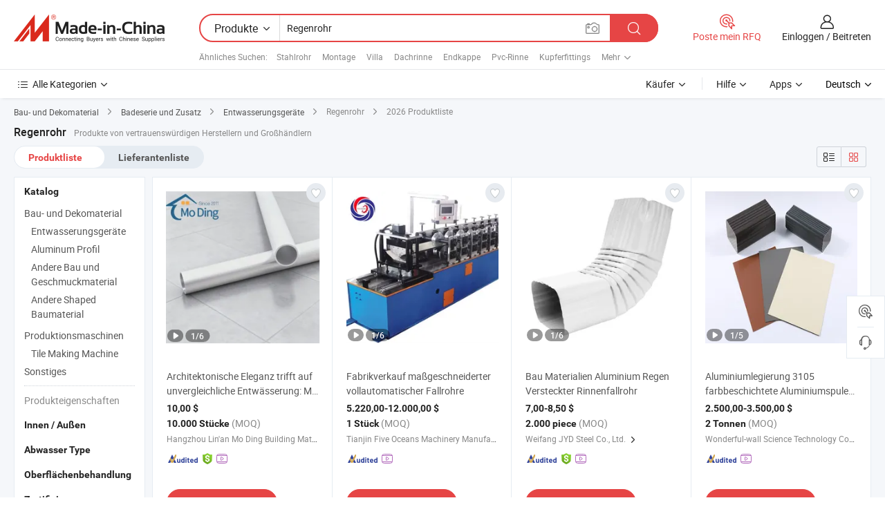

--- FILE ---
content_type: text/html;charset=UTF-8
request_url: https://de.made-in-china.com/tag_search_product/Downspout_onyhuen_1.html
body_size: 46614
content:

<!DOCTYPE html>
<html
                lang="de" >
<head>
    <meta content="text/html; charset=utf-8" http-equiv="Content-Type" />
            <base href="//de.made-in-china.com" />
        <title>China Regenrohr, Regenrohr China Produkte Liste de.Made-in-China.com</title>
    <meta content="Regenrohr, China Regenrohr, Regenrohr Hersteller, Lieferanten, Gro&szlig;h&auml;ndler" name="keywords">
        <meta content="China Regenrohr, Regenrohr Suche China produkte und China Regenrohr hersteller und lieferanten liste de.Made-in-China.com" name="description">
<link rel="dns-prefetch" href="//www.micstatic.com">
<link rel="preconnect" href="//www.micstatic.com">
<link rel="dns-prefetch" href="//image.made-in-china.com">
<link rel="preconnect" href="//image.made-in-china.com">
<link rel="dns-prefetch" href="//pic.made-in-china.com">
<link rel="preconnect" href="//pic.made-in-china.com">
                    <link rel="preload" as="image" href="https://image.made-in-china.com/391f0j00HKtCmwcIlrqb/Architektonische-Eleganz-trifft-auf-unvergleichliche-Entw-sserung-Mo-Ding-Aluminium-Rundfallrohre.jpg" >
                <link rel="alternate" hreflang="de" href="https://de.made-in-china.com/tag_search_product/Downspout_onyhuen_1.html" />
            <link rel="alternate" hreflang="hi" href="https://hi.made-in-china.com/tag_search_product/Downspout_onyhuen_1.html" />
            <link rel="alternate" hreflang="ru" href="https://ru.made-in-china.com/tag_search_product/Downspout_onyhuen_1.html" />
            <link rel="alternate" hreflang="pt" href="https://pt.made-in-china.com/tag_search_product/Downspout_onyhuen_1.html" />
            <link rel="alternate" hreflang="ko" href="https://kr.made-in-china.com/tag_search_product/Downspout_onyhuen_1.html" />
            <link rel="alternate" hreflang="en" href="https://www.made-in-china.com/products-search/hot-china-products/Downspout.html" />
            <link rel="alternate" hreflang="it" href="https://it.made-in-china.com/tag_search_product/Downspout_onyhuen_1.html" />
            <link rel="alternate" hreflang="fr" href="https://fr.made-in-china.com/tag_search_product/Downspout_onyhuen_1.html" />
            <link rel="alternate" hreflang="es" href="https://es.made-in-china.com/tag_search_product/Downspout_onyhuen_1.html" />
            <link rel="alternate" hreflang="sa" href="https://sa.made-in-china.com/tag_search_product/Downspout_onyhuen_1.html" />
            <link rel="alternate" hreflang="x-default" href="https://www.made-in-china.com/products-search/hot-china-products/Downspout.html" />
            <link rel="alternate" hreflang="vi" href="https://vi.made-in-china.com/tag_search_product/Downspout_onyhuen_1.html" />
            <link rel="alternate" hreflang="th" href="https://th.made-in-china.com/tag_search_product/Downspout_onyhuen_1.html" />
            <link rel="alternate" hreflang="ja" href="https://jp.made-in-china.com/tag_search_product/Downspout_onyhuen_1.html" />
            <link rel="alternate" hreflang="id" href="https://id.made-in-china.com/tag_search_product/Downspout_onyhuen_1.html" />
            <link rel="alternate" hreflang="nl" href="https://nl.made-in-china.com/tag_search_product/Downspout_onyhuen_1.html" />
            <link rel="alternate" hreflang="tr" href="https://tr.made-in-china.com/tag_search_product/Downspout_onyhuen_1.html" />
    <link type="text/css" rel="stylesheet" href="https://www.micstatic.com/landing/www/qp/css/search-list-qp_f88bd609.css" /> <link type="text/css" rel="stylesheet" href="https://www.micstatic.com/landing/www/qp/css/refine-navigation_49434e71.css" /> <link type="text/css" rel="stylesheet" href="https://www.micstatic.com/landing/www/qp/css/qp_mlan_d9434333.css" /> 
    <link type="text/css" rel="stylesheet" href="https://www.micstatic.com/landing/www/qp/css/modules/swiper@7.0.5-bundle.min_f7b0d48b.css" /> <link rel="canonical" href="https://de.made-in-china.com/tag_search_product/Downspout_onyhuen_1.html"/>
	      <link rel="next" href="https://de.made-in-china.com/tag_search_product/Downspout_onyhuen_2.html"/>
                      <link rel="alternate" media="only screen and (max-width:640)" href="https://m.made-in-china.com/hot-china-products/Regenrohr.html">
    <style>
        body{
            min-width: 1024px;
        }
    </style>
<!-- Polyfill Code Begin --><script chaset="utf-8" type="text/javascript" src="https://www.micstatic.com/polyfill/polyfill-simplify_eb12d58d.js"></script><!-- Polyfill Code End --></head>
<body class="layout-auto gallary " probe-clarity="false" >
<input type="hidden" name="needFetchLanguageByAjax" value="false" class="J-needFetchLanguageByAjax">
    <div id="header" ></div>
<script>
    function headerMlanInit() {
        const funcName = 'headerMlan';
        const app = new window[funcName]({target: document.getElementById('header'), props: {props: {"pageType":2,"logoTitle":"Hersteller und Lieferanten","logoUrl":null,"base":{"buyerInfo":{"service":"Service","newUserGuide":"Leitfaden für Neue Benutzer","auditReport":"Audited Suppliers' Reports","meetSuppliers":"Meet Suppliers","onlineTrading":"Secured Trading Service","buyerCenter":"Käufer-Center","contactUs":"Kontakt","search":"Suche","prodDirectory":"Produktverzeichnis","supplierDiscover":"Supplier Discover","sourcingRequest":"Beschaffungsanfrage Posten","quickLinks":"Quick Links","myFavorites":"Meine Favoriten","visitHistory":"Browser-Chronik","buyer":"Käufer","blog":"Geschäfts-einblicke"},"supplierInfo":{"supplier":"Lieferant","joinAdvance":"加入高级会员","tradeServerMarket":"外贸服务市场","memberHome":"外贸e家","cloudExpo":"Smart Expo云展会","onlineTrade":"交易服务","internationalLogis":"国际物流","northAmericaBrandSailing":"北美全渠道出海","micDomesticTradeStation":"中国制造网内贸站"},"helpInfo":{"whyMic":"Why Made-in-China.com","auditSupplierWay":"Wie prüfen wir Lieferanten","securePaymentWay":"Wie sichern wir die Zahlung","submitComplaint":"Eine Beschwerde einreichen","contactUs":"Kontakt","faq":"FAQ","help":"Hilfe"},"appsInfo":{"downloadApp":"Lade App herunter!","forBuyer":"Für Käufer","forSupplier":"Für Lieferant","exploreApp":"Entdecken Sie exklusive App-Rabatte","apps":"Apps"},"languages":[{"lanCode":0,"simpleName":"en","name":"English","value":"//www.made-in-china.com/products-search/hot-china-products/Downspout.html","htmlLang":"en"},{"lanCode":5,"simpleName":"es","name":"Español","value":"//es.made-in-china.com/tag_search_product/Downspout_onyhuen_1.html","htmlLang":"es"},{"lanCode":4,"simpleName":"pt","name":"Português","value":"//pt.made-in-china.com/tag_search_product/Downspout_onyhuen_1.html","htmlLang":"pt"},{"lanCode":2,"simpleName":"fr","name":"Français","value":"//fr.made-in-china.com/tag_search_product/Downspout_onyhuen_1.html","htmlLang":"fr"},{"lanCode":3,"simpleName":"ru","name":"Русский язык","value":"//ru.made-in-china.com/tag_search_product/Downspout_onyhuen_1.html","htmlLang":"ru"},{"lanCode":8,"simpleName":"it","name":"Italiano","value":"//it.made-in-china.com/tag_search_product/Downspout_onyhuen_1.html","htmlLang":"it"},{"lanCode":6,"simpleName":"de","name":"Deutsch","value":"//de.made-in-china.com/","htmlLang":"de"},{"lanCode":7,"simpleName":"nl","name":"Nederlands","value":"//nl.made-in-china.com/tag_search_product/Downspout_onyhuen_1.html","htmlLang":"nl"},{"lanCode":9,"simpleName":"sa","name":"العربية","value":"//sa.made-in-china.com/tag_search_product/Downspout_onyhuen_1.html","htmlLang":"ar"},{"lanCode":11,"simpleName":"kr","name":"한국어","value":"//kr.made-in-china.com/tag_search_product/Downspout_onyhuen_1.html","htmlLang":"ko"},{"lanCode":10,"simpleName":"jp","name":"日本語","value":"//jp.made-in-china.com/tag_search_product/Downspout_onyhuen_1.html","htmlLang":"ja"},{"lanCode":12,"simpleName":"hi","name":"हिन्दी","value":"//hi.made-in-china.com/tag_search_product/Downspout_onyhuen_1.html","htmlLang":"hi"},{"lanCode":13,"simpleName":"th","name":"ภาษาไทย","value":"//th.made-in-china.com/tag_search_product/Downspout_onyhuen_1.html","htmlLang":"th"},{"lanCode":14,"simpleName":"tr","name":"Türkçe","value":"//tr.made-in-china.com/tag_search_product/Downspout_onyhuen_1.html","htmlLang":"tr"},{"lanCode":15,"simpleName":"vi","name":"Tiếng Việt","value":"//vi.made-in-china.com/tag_search_product/Downspout_onyhuen_1.html","htmlLang":"vi"},{"lanCode":16,"simpleName":"id","name":"Bahasa Indonesia","value":"//id.made-in-china.com/tag_search_product/Downspout_onyhuen_1.html","htmlLang":"id"}],"showMlan":true,"showRules":false,"rules":"Rules","language":"de","menu":"Speisekarte","subTitle":null,"subTitleLink":null,"stickyInfo":null},"categoryRegion":{"categories":"Alle Kategorien","categoryList":[{"name":"Landwirtschaft & Essen","value":"https://de.made-in-china.com/category1_Agriculture-Food/Agriculture-Food_usssssssss.html","catCode":"1000000000"},{"name":"Kleidung & Accessories","value":"https://de.made-in-china.com/category1_Apparel-Accessories/Apparel-Accessories_uussssssss.html","catCode":"1100000000"},{"name":"Kunsthandwerk","value":"https://de.made-in-china.com/category1_Arts-Crafts/Arts-Crafts_uyssssssss.html","catCode":"1200000000"},{"name":"Auto, Motor und Zusatz","value":"https://de.made-in-china.com/category1_Auto-Motorcycle-Parts-Accessories/Auto-Motorcycle-Parts-Accessories_yossssssss.html","catCode":"2900000000"},{"name":"Koffer, Handtaschen und Geschenkkisten","value":"https://de.made-in-china.com/category1_Bags-Cases-Boxes/Bags-Cases-Boxes_yhssssssss.html","catCode":"2600000000"},{"name":"Chemische Produkte","value":"https://de.made-in-china.com/category1_Chemicals/Chemicals_uissssssss.html","catCode":"1300000000"},{"name":"Computerartikel","value":"https://de.made-in-china.com/category1_Computer-Products/Computer-Products_iissssssss.html","catCode":"3300000000"},{"name":"Bau- und Dekomaterial","value":"https://de.made-in-china.com/category1_Construction-Decoration/Construction-Decoration_ugssssssss.html","catCode":"1500000000"},{"name":"Konsumelektronik","value":"https://de.made-in-china.com/category1_Consumer-Electronics/Consumer-Electronics_unssssssss.html","catCode":"1400000000"},{"name":"Elektronik","value":"https://de.made-in-china.com/category1_Electrical-Electronics/Electrical-Electronics_uhssssssss.html","catCode":"1600000000"},{"name":"Möbel","value":"https://de.made-in-china.com/category1_Furniture/Furniture_yessssssss.html","catCode":"2700000000"},{"name":"Gesundheit und Medizin","value":"https://de.made-in-china.com/category1_Health-Medicine/Health-Medicine_uessssssss.html","catCode":"1700000000"},{"name":"Industrielle Anlagen und Zusatzteile","value":"https://de.made-in-china.com/category1_Industrial-Equipment-Components/Industrial-Equipment-Components_inssssssss.html","catCode":"3400000000"},{"name":"Messinstrumente","value":"https://de.made-in-china.com/category1_Instruments-Meters/Instruments-Meters_igssssssss.html","catCode":"3500000000"},{"name":"Alltagsgegenstände","value":"https://de.made-in-china.com/category1_Light-Industry-Daily-Use/Light-Industry-Daily-Use_urssssssss.html","catCode":"1800000000"},{"name":"Beleuchtung","value":"https://de.made-in-china.com/category1_Lights-Lighting/Lights-Lighting_isssssssss.html","catCode":"3000000000"},{"name":"Produktionsmaschinen","value":"https://de.made-in-china.com/category1_Manufacturing-Processing-Machinery/Manufacturing-Processing-Machinery_uossssssss.html","catCode":"1900000000"},{"name":"Mineralien und Energie","value":"https://de.made-in-china.com/category1_Metallurgy-Mineral-Energy/Metallurgy-Mineral-Energy_ysssssssss.html","catCode":"2000000000"},{"name":"Büromaterial","value":"https://de.made-in-china.com/category1_Office-Supplies/Office-Supplies_yrssssssss.html","catCode":"2800000000"},{"name":"Verpackung und Druck","value":"https://de.made-in-china.com/category1_Packaging-Printing/Packaging-Printing_ihssssssss.html","catCode":"3600000000"},{"name":"Sicherheit und Schutz","value":"https://de.made-in-china.com/category1_Security-Protection/Security-Protection_ygssssssss.html","catCode":"2500000000"},{"name":"Service","value":"https://de.made-in-china.com/category1_Service/Service_ynssssssss.html","catCode":"2400000000"},{"name":"Sport und Erholung","value":"https://de.made-in-china.com/category1_Sporting-Goods-Recreation/Sporting-Goods-Recreation_iussssssss.html","catCode":"3100000000"},{"name":"Textilien","value":"https://de.made-in-china.com/category1_Textile/Textile_yussssssss.html","catCode":"2100000000"},{"name":"Werkzeug","value":"https://de.made-in-china.com/category1_Tools-Hardware/Tools-Hardware_iyssssssss.html","catCode":"3200000000"},{"name":"Spielzeug","value":"https://de.made-in-china.com/category1_Toys/Toys_yyssssssss.html","catCode":"2200000000"},{"name":"Transport","value":"https://de.made-in-china.com/category1_Transportation/Transportation_yissssssss.html","catCode":"2300000000"}],"more":"Mehr"},"searchRegion":{"show":true,"lookingFor":"Sagen Sie uns, was Sie suchen...","homeUrl":"//de.made-in-china.com","products":"Produkte","suppliers":"Lieferanten","auditedFactory":null,"uploadImage":"Bild hochladen","max20MbPerImage":"Maximal 20 MB pro Bild","yourRecentKeywords":"Ihre letzten Schlüsselwörter","clearHistory":"Verlauf Löschen","popularSearches":"Ähnliches Suchen","relatedSearches":"Mehr","more":null,"maxSizeErrorMsg":"Upload fehlgeschlagen. Die maximale Bildgröße beträgt 20 MB.","noNetworkErrorMsg":"Keine Netzwerk Verbindung. Bitte überprüfen Sie Ihre Netzwerkeinstellungen und versuchen Sie es noch einmal.","uploadFailedErrorMsg":"Hochladen fehlgeschlagen.Falsches Bildformat. Unterstützte Formate: JPG, PNG, BMP.","relatedList":[{"word":"Stahlrohr","adsData":"Stahlrohr","link":"https://de.made-in-china.com/tag_search_product/Steel-Pipe_uhein_1.html","title":"Steel Pipe"},{"word":"Montage","adsData":"Montage","link":"https://de.made-in-china.com/tag_search_product/Fitting_uyhn_1.html","title":"Fitting"},{"word":"Villa","adsData":"Villa","link":"https://de.made-in-china.com/tag_search_product/Villa_esounn_1.html","title":"Villa"},{"word":"Dachrinne","adsData":"Dachrinne","link":"https://de.made-in-china.com/tag_search_product/Roof-Gutter_ushigurn_1.html","title":"roof gutter"},{"word":"Endkappe","adsData":"Endkappe","link":"https://de.made-in-china.com/tag_search_product/End-Cap_uysosun_1.html","title":"End Cap"},{"word":"Pvc-Rinne","adsData":"Pvc-Rinne","link":"https://de.made-in-china.com/tag_search_product/Pvc-Gutter_oeyuren_1.html","title":"pvc gutter"},{"word":"Kupferfittings","adsData":"Kupferfittings","link":"https://de.made-in-china.com/tag_search_product/Copper-Fittings_uyniisn_1.html","title":"Copper Fittings"},{"word":"Fertighaus","adsData":"Fertighaus","link":"https://de.made-in-china.com/tag_search_product/Prefabricated-House_uuegiun_1.html","title":"Prefabricated House"},{"word":"Rinne","adsData":"Rinne","link":"https://de.made-in-china.com/tag_search_product/Gutter_gysysn_1.html","title":"Gutter"}],"relatedTitle":null,"relatedTitleLink":null,"formParams":null,"mlanFormParams":{"keyword":"Regenrohr","inputkeyword":"Regenrohr","type":null,"currentTab":null,"currentPage":null,"currentCat":null,"currentRegion":null,"currentProp":null,"submitPageUrl":null,"parentCat":null,"otherSearch":null,"currentAllCatalogCodes":null,"sgsMembership":null,"memberLevel":null,"topOrder":null,"size":null,"more":"mehr","less":"less","staticUrl50":null,"staticUrl10":null,"staticUrl30":null,"condition":"0","conditionParamsList":[{"condition":"0","conditionName":null,"action":"/productSearch?keyword=#word#","searchUrl":null,"inputPlaceholder":null},{"condition":"1","conditionName":null,"action":"/companySearch?keyword=#word#","searchUrl":null,"inputPlaceholder":null}]},"enterKeywordTips":"Bitte geben Sie mindestens ein Stichwort für Ihre Suche ein.","openMultiSearch":false},"frequentRegion":{"rfq":{"rfq":"Poste mein RFQ","searchRfq":"Search RFQs","acquireRfqHover":"Sagen Sie uns, was Sie brauchen und probieren Sie den einfachen Weg, um Angebote zu erhalten !","searchRfqHover":"Discover quality RFQs and connect with big-budget buyers"},"account":{"account":"Konto","signIn":"Einloggen","join":"Beitreten","newUser":"Neuer Benutzer","joinFree":"Kostenlos beitreten","or":"Oder","socialLogin":"Durch Klicken auf Anmelden, Kostenlos anmelden oder Fortfahren mit Facebook, Linkedin, Twitter, Google, %s stimme ich der %sUser Agreement%s und der %sPrivacy Policy%s zu","message":"Nachrichten","quotes":"Zitate","orders":"Aufträge","favorites":"Favoriten","visitHistory":"Browser-Chronik","postSourcingRequest":"Beschaffungsanfrage Posten","hi":"Hallo","signOut":"Austragen","manageProduct":"Produkte Verwalten","editShowroom":"Showroom bearbeiten","username":"","userType":null,"foreignIP":true,"currentYear":2026,"userAgreement":"Nutzungsvertrag","privacyPolicy":"Datenschutzerklärung"},"message":{"message":"Nachrichten","signIn":"Einloggen","join":"Beitreten","newUser":"Neuer Benutzer","joinFree":"Kostenlos beitreten","viewNewMsg":"Sign in to view the new messages","inquiry":"Anfragen","rfq":"RFQs","awaitingPayment":"Awaiting payments","chat":"Plaudern","awaitingQuotation":"Warten auf Angebote"},"cart":{"cart":"Anfragekorb"}},"busiRegion":null,"previewRegion":null}}});
		const hoc=o=>(o.__proto__.$get=function(o){return this.$$.ctx[this.$$.props[o]]},o.__proto__.$getKeys=function(){return Object.keys(this.$$.props)},o.__proto__.$getProps=function(){return this.$get("props")},o.__proto__.$setProps=function(o){var t=this.$getKeys(),s={},p=this;t.forEach(function(o){s[o]=p.$get(o)}),s.props=Object.assign({},s.props,o),this.$set(s)},o.__proto__.$help=function(){console.log("\n            $set(props): void             | 设置props的值\n            $get(key: string): any        | 获取props指定key的值\n            $getKeys(): string[]          | 获取props所有key\n            $getProps(): any              | 获取props里key为props的值（适用nail）\n            $setProps(params: any): void  | 设置props里key为props的值（适用nail）\n            $on(ev, callback): func       | 添加事件监听，返回移除事件监听的函数\n            $destroy(): void              | 销毁组件并触发onDestroy事件\n        ")},o);
        window[`${funcName}Api`] = hoc(app);
    };
</script><script type="text/javascript" crossorigin="anonymous" onload="headerMlanInit()" src="https://www.micstatic.com/nail/pc/header-mlan_6f301846.js"></script><div class="auto-size J-auto-size">
    <input type="hidden" id="sensor_pg_v" value="st:qp,m:Regenrohr,p:1,tp:103,stp:10301,plate:show_wd,tp:103,stp:10301,abt:null,abp:a"/>
        <input type="hidden" id="appendQueryParam" value=""/>
    <input type="hidden" id="completeProdParam" value="[&quot;JULpOmhdYkVY&quot;,&quot;BTmUlsvoCqcY&quot;,&quot;hZbAWSulZMtY&quot;,&quot;WZnTBRyVXraS&quot;,&quot;bYORpQiMHmVC&quot;,&quot;kBlnUIYbVxtD&quot;,&quot;XrbRsajxAIcN&quot;,&quot;gZvaWPoGCbtM&quot;,&quot;TfPpgqoYTQRk&quot;,&quot;TpnRAOZbOEVD&quot;,&quot;wSHxOEzMOmfJ&quot;,&quot;iRoYkrZdlLcF&quot;,&quot;EmcRrLeYsZpS&quot;,&quot;PtvYhRAlhyVS&quot;,&quot;BymQoWtLhjhp&quot;,&quot;OFSTijUlAath&quot;,&quot;xZIfglXOCqai&quot;,&quot;IviQouexOJAy&quot;,&quot;UGXpVmzJWQkx&quot;,&quot;wOKahLvdpoGB&quot;,&quot;OFMtbrBPkoAS&quot;,&quot;UOMTqorjrefX&quot;,&quot;lObAaDIcCBWp&quot;,&quot;oFgAvNYKlbtq&quot;,&quot;vnHYogpGTIrQ&quot;,&quot;NsaJgiPVCuhy&quot;,&quot;NdLtqVZjkfab&quot;,&quot;mOMtCEhVsJfL&quot;,&quot;YOIaVlSvLMTw&quot;,&quot;UxkpRZrAJwYq&quot;]"/>
    <input type="hidden" id="prodKeyword" value="Downspout"/>
    <input type="hidden" name="user_behavior_trace_id" id="user_behavior_trace_id" value="1jf4ji1a6436x"/>
        <div class="page cf">
                <div itemscope itemtype="https://schema.org/BreadcrumbList" class="crumb grid">
                                                <span itemprop="itemListElement" itemscope itemtype="https://schema.org/ListItem">
                        <a itemprop="item" href="https://de.made-in-china.com/category1_Construction-Decoration/Construction-Decoration_ugssssssss.html">
                            <span itemprop="name">Bau- und Dekomaterial</span>
                        </a>
                        <meta itemprop="position" content="1"/>
                    </span>
                    <i class="ob-icon icon-right"></i>
                                                                                                <span itemprop="itemListElement" itemscope itemtype="https://schema.org/ListItem">
                        <a itemprop="item" href="https://de.made-in-china.com/category23_Construction-Decoration/Bathroom-Fittings-Accessories_ugiessssss_1.html">
                            <span itemprop="name">Badeserie und Zusatz</span>
                        </a>
                        <meta itemprop="position" content="2"/>
                    </span>
                    <i class="ob-icon icon-right"></i>
                                                                                                <span itemprop="itemListElement" itemscope itemtype="https://schema.org/ListItem">
                        <a itemprop="item" href="https://de.made-in-china.com/category23_Construction-Decoration/Drain_ugiesussss_1.html">
                            <span itemprop="name">Entwasserungsgeräte</span>
                        </a>
                        <meta itemprop="position" content="3"/>
                    </span>
                    <i class="ob-icon icon-right"></i>
                                    <span>Regenrohr</span>
                                        <i class="ob-icon icon-right"></i>
            <span>
                                     2026 Produktliste
                            </span>
        </div>
        <input id="J-strong-words" name="strong-words" type="hidden" value="{&quot;strongWordList&quot;:[&quot;Downspout&quot;]}" />
        <input id="ads_word" name="ads_word" type="hidden" value="Regenrohr" />
        <input type="hidden" id="qaSource" value="1">
        <input type="hidden" name="iqa-portrait" id="iqa-portrait" value="" />
        <input id="compareFromPage" name="compareFromPage" type="hidden" value="3" />
        <input id="contactUrlParam" type="hidden" value="${contactUrlParam}" />
        <input id="J-isLanding" type="hidden" value="true" />
        <div class="page-wrap search-list new-search-list cf">
                                                <div class="search-list-container main-wrap">
                <div class="main">
                    <div class="num-found">
    <h1 class="product_word">Regenrohr</h1>
                    Produkte von vertrauenswürdigen Herstellern und Großhändlern
        </div>
                    <div class="search-filter-bar">
                        <div class="list-tab">
                            <ul class="tab">
                                <li class="selected"><a>
                                                                            Produktliste
                                                                    </a></li>
                                <li>
                                                                            <a href="https://de.made-in-china.com/manufacturers/downspout.html">
                                            Lieferantenliste
                                        </a>
                                                                    </li>
                                                                                            </ul>
                        </div>
                        <div class="view-type cf">
<input type="hidden" value="https://de.made-in-china.com/tag_search_product/Downspout_onyhuen_1.html" id="firstPageUrl">
<div class="refine-sort">
    <div class="list-switch">
        <span class="text"> Sehen: </span>
        <span class="list-switch-types">
                <a href="javascript:;"ads-data="t:90,md:1,c:2" onclick="if(saveViewTypeCookie){saveViewTypeCookie(1)}" ontouchstart="if(saveViewTypeCookie){saveViewTypeCookie(1)}" rel="nofollow"
                   class="list-switch-btn list-switch-btn-left unselect ">
					<i class="ob-icon icon-list"></i>
					<div class="tip arrow-bottom tip-switch-list">
                         <div class="tip-con">
                             <p class="tip-para">Listenansicht</p>
                         </div>
                             <span class="arrow arrow-out">
                                 <span class="arrow arrow-in"></span>
                             </span>
                     </div>
                </a>
                <a href="javascript:;" onclick="" ontouchstart="" rel="nofollow"
                   class="list-switch-btn list-switch-btn-right selected ">
					<i class="ob-icon icon-gallery"></i>
					<div class="tip arrow-bottom tip-switch-gallery">
                         <div class="tip-con">
                             <p class="tip-para">Galerieansicht</p>
                         </div>
                             <span class="arrow arrow-out">
                                 <span class="arrow arrow-in"></span>
                             </span>
                     </div>
                </a>
				</span>
    </div>
</div> </div>
                    </div>
                                                            <div class="search-list">
                        <div class="prod-list J-prod-list gallary ">
 <!-- topRank -->
<!-- product -->
<div class="list-img" id="product-div1" data-show-type="interstAd" faw-module="Search_prod_list" cz-id="JULpOmhdYkVY">
     <div class="list-img-wrap">
         <div class="products-item">
             <!-- 图片 -->
			               <div class="prod-img prod-img-space img-total slide-prod J-slider-prod">
                 <div class="img-box swiper-container J-slider-prod-box">
					<div class="img-list swiper-wrapper prod-banner-list" ads-data="t:6,aid:,flx_deliv_tp:comb,ads_tp:,abt:,abp:a,srv_id:,si:1,md:3,pdid:JULpOmhdYkVY,ps:,a:1,mds:30,c:2,is_trade:1,is_sample:1,is_rushorder:0,pcid:qXLtQuVAvWRD,pa:,is_3d_prod:0" faw-exposure id="banner-slider">
																													 																																			<a rel="nofollow" class="img-wrap swiper-slide img-thumb-auto J-lazyimgs" referrerpolicy="unsafe-url" href="https://de.made-in-china.com/co_buildsure/product_Architectural-Elegance-Meets-Unmatched-Drainage-Mo-Ding-Aluminum-Round-Downspouts_yygigoyssg.html" target="_blank" ads-data="t:6,aid:,flx_deliv_tp:comb,ads_tp:,abt:,abp:a,srv_id:,ads_srv_tp:,isrec:,recu:,recv:,si:1,md:3,pdid:JULpOmhdYkVY,ps:,a:1,mds:30,c:2,pcid:qXLtQuVAvWRD,st:8,is_trade:1,is_sample:1,is_rushorder:0,pa:8,is_3d_prod:0">
										<div class="img-thumb-inner">
												<img class="J-firstLazyload" src="https://www.micstatic.com/common/img/space.png?_v=1768540507249" data-original="https://image.made-in-china.com/391f0j00HKtCmwcIlrqb/Architektonische-Eleganz-trifft-auf-unvergleichliche-Entw-sserung-Mo-Ding-Aluminium-Rundfallrohre.webp" alt="Architektonische Eleganz trifft auf unvergleichliche Entw&auml;sserung: Mo Ding Aluminium Rundfallrohre">
										</div>
						 			</a>
																																												<a rel="nofollow" class="img-wrap swiper-slide img-thumb-auto J-lazyimgs" referrerpolicy="unsafe-url" href="https://de.made-in-china.com/co_buildsure/product_Architectural-Elegance-Meets-Unmatched-Drainage-Mo-Ding-Aluminum-Round-Downspouts_yygigoyssg.html" target="_blank" ads-data="t:6,aid:,flx_deliv_tp:comb,ads_tp:,abt:,abp:a,srv_id:,ads_srv_tp:,isrec:,recu:,recv:,si:1,md:3,pdid:JULpOmhdYkVY,ps:,a:1,mds:30,c:2,pcid:qXLtQuVAvWRD,st:8,is_trade:1,is_sample:1,is_rushorder:0,pa:8,is_3d_prod:0">
										<div class="img-thumb-inner">
												<img src="https://www.micstatic.com/common/img/space.png?_v=1768540507249" data-original="https://image.made-in-china.com/391f0j00WKEeAUoCEpkb/Architektonische-Eleganz-trifft-auf-unvergleichliche-Entw-sserung-Mo-Ding-Aluminium-Rundfallrohre.webp" alt="Architektonische Eleganz trifft auf unvergleichliche Entw&auml;sserung: Mo Ding Aluminium Rundfallrohre">
										</div>
						 			</a>
																																												<a rel="nofollow" class="img-wrap swiper-slide img-thumb-auto J-lazyimgs" referrerpolicy="unsafe-url" href="https://de.made-in-china.com/co_buildsure/product_Architectural-Elegance-Meets-Unmatched-Drainage-Mo-Ding-Aluminum-Round-Downspouts_yygigoyssg.html" target="_blank" ads-data="t:6,aid:,flx_deliv_tp:comb,ads_tp:,abt:,abp:a,srv_id:,ads_srv_tp:,isrec:,recu:,recv:,si:1,md:3,pdid:JULpOmhdYkVY,ps:,a:1,mds:30,c:2,pcid:qXLtQuVAvWRD,st:8,is_trade:1,is_sample:1,is_rushorder:0,pa:8,is_3d_prod:0">
										<div class="img-thumb-inner">
												<img src="https://www.micstatic.com/common/img/space.png?_v=1768540507249" data-original="https://image.made-in-china.com/391f0j00hsTeAHkdkrqb/Architektonische-Eleganz-trifft-auf-unvergleichliche-Entw-sserung-Mo-Ding-Aluminium-Rundfallrohre.webp" alt="Architektonische Eleganz trifft auf unvergleichliche Entw&auml;sserung: Mo Ding Aluminium Rundfallrohre">
										</div>
						 			</a>
																																												<a rel="nofollow" class="img-wrap swiper-slide img-thumb-auto J-lazyimgs" referrerpolicy="unsafe-url" href="https://de.made-in-china.com/co_buildsure/product_Architectural-Elegance-Meets-Unmatched-Drainage-Mo-Ding-Aluminum-Round-Downspouts_yygigoyssg.html" target="_blank" ads-data="t:6,aid:,flx_deliv_tp:comb,ads_tp:,abt:,abp:a,srv_id:,ads_srv_tp:,isrec:,recu:,recv:,si:1,md:3,pdid:JULpOmhdYkVY,ps:,a:1,mds:30,c:2,pcid:qXLtQuVAvWRD,st:8,is_trade:1,is_sample:1,is_rushorder:0,pa:8,is_3d_prod:0">
										<div class="img-thumb-inner">
												<img src="https://www.micstatic.com/common/img/space.png?_v=1768540507249" data-original="https://image.made-in-china.com/391f0j00lZaedbkzErco/Architektonische-Eleganz-trifft-auf-unvergleichliche-Entw-sserung-Mo-Ding-Aluminium-Rundfallrohre.webp" alt="Architektonische Eleganz trifft auf unvergleichliche Entw&auml;sserung: Mo Ding Aluminium Rundfallrohre">
										</div>
						 			</a>
																																												<a rel="nofollow" class="img-wrap swiper-slide img-thumb-auto J-lazyimgs" referrerpolicy="unsafe-url" href="https://de.made-in-china.com/co_buildsure/product_Architectural-Elegance-Meets-Unmatched-Drainage-Mo-Ding-Aluminum-Round-Downspouts_yygigoyssg.html" target="_blank" ads-data="t:6,aid:,flx_deliv_tp:comb,ads_tp:,abt:,abp:a,srv_id:,ads_srv_tp:,isrec:,recu:,recv:,si:1,md:3,pdid:JULpOmhdYkVY,ps:,a:1,mds:30,c:2,pcid:qXLtQuVAvWRD,st:8,is_trade:1,is_sample:1,is_rushorder:0,pa:8,is_3d_prod:0">
										<div class="img-thumb-inner">
												<img src="https://www.micstatic.com/common/img/space.png?_v=1768540507249" data-original="https://image.made-in-china.com/391f0j00hZTBAKoqkpkc/Architektonische-Eleganz-trifft-auf-unvergleichliche-Entw-sserung-Mo-Ding-Aluminium-Rundfallrohre.webp" alt="Architektonische Eleganz trifft auf unvergleichliche Entw&auml;sserung: Mo Ding Aluminium Rundfallrohre">
										</div>
						 			</a>
																																												<a rel="nofollow" class="img-wrap swiper-slide img-thumb-auto J-lazyimgs" referrerpolicy="unsafe-url" href="https://de.made-in-china.com/co_buildsure/product_Architectural-Elegance-Meets-Unmatched-Drainage-Mo-Ding-Aluminum-Round-Downspouts_yygigoyssg.html" target="_blank" ads-data="t:6,aid:,flx_deliv_tp:comb,ads_tp:,abt:,abp:a,srv_id:,ads_srv_tp:,isrec:,recu:,recv:,si:1,md:3,pdid:JULpOmhdYkVY,ps:,a:1,mds:30,c:2,pcid:qXLtQuVAvWRD,st:8,is_trade:1,is_sample:1,is_rushorder:0,pa:8,is_3d_prod:0">
										<div class="img-thumb-inner">
												<img src="https://www.micstatic.com/common/img/space.png?_v=1768540507249" data-original="https://image.made-in-china.com/391f0j00lSQvJAbFQzoc/Architektonische-Eleganz-trifft-auf-unvergleichliche-Entw-sserung-Mo-Ding-Aluminium-Rundfallrohre.webp" alt="Architektonische Eleganz trifft auf unvergleichliche Entw&auml;sserung: Mo Ding Aluminium Rundfallrohre">
										</div>
						 			</a>
																																													</div>
					 					 						 <a referrerpolicy="unsafe-url" href="https://de.made-in-china.com/co_buildsure/product_Architectural-Elegance-Meets-Unmatched-Drainage-Mo-Ding-Aluminum-Round-Downspouts_yygigoyssg.html#slideVideo" target="_blank" rel="nofollow"
							class="has-icon has-video-icon"><img src="https://www.micstatic.com/landing/www/qp/img/video_456aa956.svg" alt="Video"/></a>
					 					 					 						 <a referrerpolicy="unsafe-url" href="https://de.made-in-china.com/co_buildsure/product_Architectural-Elegance-Meets-Unmatched-Drainage-Mo-Ding-Aluminum-Round-Downspouts_yygigoyssg.html" target="_blank" rel="nofollow" class="has-page swiper-page-wrap">
							 <span class="page-current">1</span>/
							 <span class="page-total">6</span>
						 </a>
					 					 					 						 <a class="img-left J-slide-left" href="javascript:;"><i class="ob-icon icon-left"></i></a>
						 <a class="img-right J-slide-right" href="javascript:;"><i class="ob-icon icon-right"></i></a>
					 				 </div>
				 					 <div class="pagination J-pagination">
						 <span class="swiper-pagination-switch swiper-visible-switch swiper-active-switch"></span>
						 <span class="swiper-pagination-switch"></span>
						 <span class="swiper-pagination-switch"></span>
					 </div>
				 			 </div>
			 			 				 <a href="javascript:void(0);"
					class="prod-favorite-icon J-add2Fav" cz-type="prod"
					cz-id="JULpOmhdYkVY" ads-data="st:17,pdid:JULpOmhdYkVY,pcid:qXLtQuVAvWRD,is_trade:1,is_sample:1,is_rushorder:0,a:1">
					 <i class="ob-icon icon-heart-f"></i>
					 <i class="ob-icon icon-heart"></i>
					 <div class="tip arrow-top tip-faverite">
						 <div class="tip-con"><p class="tip-para">Favoriten</p></div>
						 <span class="arrow arrow-out"><span class="arrow arrow-in"></span></span>
					 </div>
				 </a>
			                 <!-- 内容 -->
			 <div id="onlineTradeAble3" style="display:none;">true 1</div>
             <div class="detail">
				 				 <input type="hidden" name="mainProdValue" value="0"/>
				 				 <div class="icon-list certified-logo">
				 					 </div>
				 				 <div class="product-name-wrap
 									">
					 <h2 class="product-name" data-prod-tag="">
						 <a title="Architektonische Eleganz trifft auf unvergleichliche Entwässerung: Mo Ding Aluminium Rundfallrohre" referrerpolicy="unsafe-url" href="https://de.made-in-china.com/co_buildsure/product_Architectural-Elegance-Meets-Unmatched-Drainage-Mo-Ding-Aluminum-Round-Downspouts_yygigoyssg.html" target="_blank" ads-data="t:6,aid:,flx_deliv_tp:comb,ads_tp:,abt:,abp:a,srv_id:,ads_srv_tp:,isrec:,recu:,recv:,si:1,md:3,pdid:JULpOmhdYkVY,ps:,a:1,mds:30,c:2,pcid:qXLtQuVAvWRD,st:2,is_trade:1,is_sample:1,is_rushorder:0,pa:2">
							 Architektonische Eleganz trifft auf unvergleichliche Entwässerung: Mo Ding Aluminium Rundfallrohre
						 </a>
					 </h2>
					 					 					 				 </div>
				 <div class="product-property">
					 						 <div class="ellipsis attr-item J-faketitle"><span
								 class="attribute"><strong class="price"><span>10,00</span> $</strong></span></div>
					 					 						 <div class="ellipsis attr-item J-faketitle"><span
								 class="attribute"><strong> 10.000 St&uuml;cke</strong> </span> <span class="moq-text">(MOQ)</span>
						 </div>
					 				 </div>
				 				 <div class="company-info">
					 <div class="company-name ellipsis">
						 <a referrerpolicy="unsafe-url" href="https://de.made-in-china.com/co_buildsure/"
							 							 												   class="compnay-name" target="_blank" ads-data="t:6,aid:,flx_deliv_tp:comb,ads_tp:,abt:,abp:a,srv_id:,ads_srv_tp:,isrec:,recu:,recv:,si:1,md:3,pdid:JULpOmhdYkVY,ps:,a:1,mds:30,c:2,pcid:qXLtQuVAvWRD,st:3,is_trade:1,is_sample:1,is_rushorder:0,pa:3"
						 >
							 <span title="Hangzhou Lin'an Mo Ding Building Materials Co., Ltd.">Hangzhou Lin'an Mo Ding Building Materials Co., Ltd.</span>
						 </a>
						 <i class="ob-icon icon-right"></i>
						 <div class="company-name-popup">
							 <div class="name-block">
								 									 <a referrerpolicy="unsafe-url" href="https://de.made-in-china.com/co_buildsure/"
									 										 															   target="_blank" class="compnay-name J-compnay-name" ads-data="t:6,aid:,flx_deliv_tp:comb,ads_tp:,abt:,abp:a,srv_id:,ads_srv_tp:,isrec:,recu:,recv:,si:1,md:3,pdid:JULpOmhdYkVY,ps:,a:1,mds:30,c:2,pcid:qXLtQuVAvWRD,st:3,is_trade:1,is_sample:1,is_rushorder:0,pa:3,is_3d_prod:0">
										 <span title="Hangzhou Lin'an Mo Ding Building Materials Co., Ltd.">Hangzhou Lin'an Mo Ding Building Materials Co., Ltd.</span>
									 </a>
								 							 </div>
							 <div class="auth-block">
								 <ul class="auth-block-list">
									 										 <li class="cs-level-info">
											 											 												 <img class="auth-icon" src='https://www.micstatic.com/common/img/icon/diamond_member_16.png?_v=1768540507249' srcset='https://www.micstatic.com/common/img/icon/diamond_member_32.png?_v=1768540507249 2x, https://www.micstatic.com/common/img/icon/diamond_member_16.png?_v=1768540507249 1x' alt="China Supplier - Diamond Member"> Diamond-Mitglied
											 										 </li>
										 											 <li class="as-info">
												 <img class="auth-icon ico-audited" data-title="Von einer unabhängigen externen Prüfstelle geprüft" src="https://www.micstatic.com/common/img/icon-new/as-short.png?_v=1768540507249" alt="Geprüfter Lieferant" />Geprüfter Lieferant
											 </li>
										 											 <li class="as-info">
												 <img class="auth-icon"
													  src='https://www.micstatic.com/common/img/logo/icon_deal_16.png?_v=1768540507249'
													  srcset='https://www.micstatic.com/common/img/logo/icon_deal_32.png?_v=1768540507249 2x, https://www.micstatic.com/common/img/logo/icon_deal_16.png?_v=1768540507249 1x'
													  alt="Secured Trading">
												 Secured Trading
											 </li>
									 <li class="company-address-info">
										 <i class="ob-icon icon-coordinate"></i>
										 											 Zhejiang, China
										 									 </li>
								 </ul>
							 </div>
							 <div class="block-divider"></div>
							 <div class="other-block">
								 <ul>
									 <li>
										 <h2 class="business-type-info">Hersteller/Werk & Handelsunternehmen</h2>
									 </li>
									 									 								 </ul>
							 </div>
						 </div>
					 </div>
					 <div class="auth-list">
						 							 								 <div class="auth">
									 <a rel="nofollow" target="_blank" referrerpolicy="unsafe-url" href="https://de.made-in-china.com/co_buildsure/company_info.html" ads-data="t:6,aid:,flx_deliv_tp:comb,ads_tp:,abt:,abp:a,srv_id:,ads_srv_tp:,isrec:,recu:,recv:,si:1,md:3,pdid:JULpOmhdYkVY,ps:,a:1,mds:30,c:2,pcid:qXLtQuVAvWRD,st:4,is_trade:1,is_sample:1,is_rushorder:0,pa:4">
											<span class="left_2 as-logo" data-title="Von einer unabhängigen externen Prüfstelle geprüft">
												<img class="auth-icon ico-audited" src="https://www.micstatic.com/common/img/icon-new/as_32.png" alt="Geprüfter Lieferant" />
											</span>
									 </a>
								 </div>
							 																																																																																																															 							 							 <div class="auth">
						<span class="auth-deal-span">
							<img class="auth-icon" src='https://www.micstatic.com/common/img/logo/icon-deal.png?_v=1768540507249' alt="Secured Trading Service">
							<div class="tip arrow-bottom tip-deal">
								<div class="tip-con">
									<p class="tip-para">Enjoy trading protection from Made-in-China.com</p>
								</div>
								<span class="arrow arrow-out">
									<span class="arrow arrow-in"></span>
								</span>
							</div>
						</span>
							 </div>
							 						 						 							 								 <div class="auth auth-video">
									 <a href="//de.made-in-china.com/video-channel/buildsure_JULpOmhdYkVY_Architektonische-Eleganz-trifft-auf-unvergleichliche-Entw-sserung-Mo-Ding-Aluminium-Rundfallrohre.html" target="_blank"
										ads-data="t:6,aid:,flx_deliv_tp:comb,ads_tp:,abt:,abp:a,srv_id:,ads_srv_tp:,isrec:,recu:,recv:,si:1,md:3,pdid:JULpOmhdYkVY,ps:,a:1,mds:30,c:2,pcid:qXLtQuVAvWRD,st:2,is_trade:1,is_sample:1,is_rushorder:0,pa:15,st:15"><img class="auth-icon"
																				  src='https://www.micstatic.com/common/img/logo/video_d4fb84a2.svg'
																				  alt="Größeres Video und Bild anzeigen"></a>
									 <div class="tip arrow-bottom tip-video">
										 <div class="tip-con">
											 <p class="tip-para">Größeres Video und Bild anzeigen</p>
										 </div>
										 <span class="arrow arrow-out">
												<span class="arrow arrow-in"></span>
											</span>
									 </div>
								 </div>
							 						 					 						 					 </div>
				 </div>
			 </div>
			 <div class="product-btn">
				 				 					 <input type="hidden" value="Jetzt Kontaktieren" />
					 					 <a fun-inquiry-product
						referrerpolicy="unsafe-url" href="//www.made-in-china.com/sendInquiry/prod_JULpOmhdYkVY_qXLtQuVAvWRD.html?from=search&type=cs&target=prod&word=Regenrohr&seo=1&plant=de&smode=pc"
						ads-data="t:6,aid:,flx_deliv_tp:comb,ads_tp:,abt:,abp:a,srv_id:,ads_srv_tp:,isrec:,recu:,recv:,si:1,md:3,pdid:JULpOmhdYkVY,ps:,a:1,mds:30,c:2,pcid:qXLtQuVAvWRD,st:5,is_trade:1,is_sample:1,is_rushorder:0,pa:5" target="_blank" rel="nofollow" class="btn btn-main btn-small">
						 						 <span class="btn-main-text">Jetzt Kontaktieren</span>
					 </a>
				 				 <span class="inquiry-action">
			            <b class="tm3_chat_status" lan="de" ads-data="t:6,aid:,flx_deliv_tp:comb,ads_tp:,abt:,abp:a,srv_id:,ads_srv_tp:,isrec:,recu:,recv:,si:1,md:3,pdid:JULpOmhdYkVY,ps:,a:1,mds:30,c:2,pcid:qXLtQuVAvWRD,st:7,is_trade:1,is_sample:1,is_rushorder:0,pa:13" dataId="qXLtQuVAvWRD_JULpOmhdYkVY_1" inquiry="//www.made-in-china.com/sendInquiry/prod_JULpOmhdYkVY_qXLtQuVAvWRD.html?from=search&type=cs&target=prod&word=Regenrohr&seo=1&plant=de&smode=pc" processor="chat" cid="qXLtQuVAvWRD" style="display:none"></b>
					 					 					 					 			</span>
			 </div>
			 <div class="hide-area">
				                      <div class="property-list">
    												<div class="prop-item">
                                 <label class="prop-lab">Form: </label>
                                 <span class="prop-val">Quadratisch</span>
                             </div>
                        							<div class="prop-item">
                                 <label class="prop-lab">Klasse: </label>
                                 <span class="prop-val">3000 Serie</span>
                             </div>
                        							<div class="prop-item">
                                 <label class="prop-lab">Temperament: </label>
                                 <span class="prop-val">T351 - T851</span>
                             </div>
                        							<div class="prop-item">
                                 <label class="prop-lab">Legierung: </label>
                                 <span class="prop-val">Legierung</span>
                             </div>
                        							<div class="prop-item">
                                 <label class="prop-lab">Oberflächentechnik: </label>
                                 <span class="prop-val">Pulverspritzen</span>
                             </div>
                        							<div class="prop-item">
                                 <label class="prop-lab">Legierungsmittel: </label>
                                 <span class="prop-val">6063</span>
                             </div>
                                             </div>
				 			 </div>
         </div>
     </div>
</div>
<div class="list-img" id="product-div2" data-show-type="interstAd" faw-module="Search_prod_list" cz-id="BTmUlsvoCqcY">
     <div class="list-img-wrap">
         <div class="products-item">
             <!-- 图片 -->
			               <div class="prod-img prod-img-space img-total slide-prod J-slider-prod">
                 <div class="img-box swiper-container J-slider-prod-box">
					<div class="img-list swiper-wrapper prod-banner-list" ads-data="t:6,aid:,flx_deliv_tp:comb,ads_tp:,abt:,abp:a,srv_id:,si:1,md:3,pdid:BTmUlsvoCqcY,ps:,a:2,mds:30,c:2,is_trade:0,is_sample:0,is_rushorder:0,pcid:fSramvwMZVho,pa:,is_3d_prod:0" faw-exposure id="banner-slider">
																													 																																			<a rel="nofollow" class="img-wrap swiper-slide img-thumb-auto J-lazyimgs" referrerpolicy="unsafe-url" href="https://de.made-in-china.com/co_fiveoceansmachinery/product_Factory-Direct-Sales-Customized-Fully-Automatic-Downspout_yuhsenyerg.html" target="_blank" ads-data="t:6,aid:,flx_deliv_tp:comb,ads_tp:,abt:,abp:a,srv_id:,ads_srv_tp:,isrec:,recu:,recv:,si:1,md:3,pdid:BTmUlsvoCqcY,ps:,a:2,mds:30,c:2,pcid:fSramvwMZVho,st:8,is_trade:0,is_sample:0,is_rushorder:0,pa:8,is_3d_prod:0">
										<div class="img-thumb-inner">
												<img class="J-firstLazyload" src="https://www.micstatic.com/common/img/space.png?_v=1768540507249" data-original="https://image.made-in-china.com/391f0j00HTJvBAtMLwqQ/Fabrikverkauf-ma-geschneiderter-vollautomatischer-Fallrohre.webp" alt="Fabrikverkauf ma&szlig;geschneiderter vollautomatischer Fallrohre">
										</div>
						 			</a>
																																												<a rel="nofollow" class="img-wrap swiper-slide img-thumb-auto J-lazyimgs" referrerpolicy="unsafe-url" href="https://de.made-in-china.com/co_fiveoceansmachinery/product_Factory-Direct-Sales-Customized-Fully-Automatic-Downspout_yuhsenyerg.html" target="_blank" ads-data="t:6,aid:,flx_deliv_tp:comb,ads_tp:,abt:,abp:a,srv_id:,ads_srv_tp:,isrec:,recu:,recv:,si:1,md:3,pdid:BTmUlsvoCqcY,ps:,a:2,mds:30,c:2,pcid:fSramvwMZVho,st:8,is_trade:0,is_sample:0,is_rushorder:0,pa:8,is_3d_prod:0">
										<div class="img-thumb-inner">
												<img src="https://www.micstatic.com/common/img/space.png?_v=1768540507249" data-original="https://image.made-in-china.com/391f0j00htwBMUadAAkT/Fabrikverkauf-ma-geschneiderter-vollautomatischer-Fallrohre.webp" alt="Fabrikverkauf ma&szlig;geschneiderter vollautomatischer Fallrohre">
										</div>
						 			</a>
																																												<a rel="nofollow" class="img-wrap swiper-slide img-thumb-auto J-lazyimgs" referrerpolicy="unsafe-url" href="https://de.made-in-china.com/co_fiveoceansmachinery/product_Factory-Direct-Sales-Customized-Fully-Automatic-Downspout_yuhsenyerg.html" target="_blank" ads-data="t:6,aid:,flx_deliv_tp:comb,ads_tp:,abt:,abp:a,srv_id:,ads_srv_tp:,isrec:,recu:,recv:,si:1,md:3,pdid:BTmUlsvoCqcY,ps:,a:2,mds:30,c:2,pcid:fSramvwMZVho,st:8,is_trade:0,is_sample:0,is_rushorder:0,pa:8,is_3d_prod:0">
										<div class="img-thumb-inner">
												<img src="https://www.micstatic.com/common/img/space.png?_v=1768540507249" data-original="https://image.made-in-china.com/391f0j00hQmvePTsAdot/Fabrikverkauf-ma-geschneiderter-vollautomatischer-Fallrohre.webp" alt="Fabrikverkauf ma&szlig;geschneiderter vollautomatischer Fallrohre">
										</div>
						 			</a>
																																												<a rel="nofollow" class="img-wrap swiper-slide img-thumb-auto J-lazyimgs" referrerpolicy="unsafe-url" href="https://de.made-in-china.com/co_fiveoceansmachinery/product_Factory-Direct-Sales-Customized-Fully-Automatic-Downspout_yuhsenyerg.html" target="_blank" ads-data="t:6,aid:,flx_deliv_tp:comb,ads_tp:,abt:,abp:a,srv_id:,ads_srv_tp:,isrec:,recu:,recv:,si:1,md:3,pdid:BTmUlsvoCqcY,ps:,a:2,mds:30,c:2,pcid:fSramvwMZVho,st:8,is_trade:0,is_sample:0,is_rushorder:0,pa:8,is_3d_prod:0">
										<div class="img-thumb-inner">
												<img src="https://www.micstatic.com/common/img/space.png?_v=1768540507249" data-original="https://image.made-in-china.com/391f0j00VTwvebtEhmcQ/Fabrikverkauf-ma-geschneiderter-vollautomatischer-Fallrohre.webp" alt="Fabrikverkauf ma&szlig;geschneiderter vollautomatischer Fallrohre">
										</div>
						 			</a>
																																												<a rel="nofollow" class="img-wrap swiper-slide img-thumb-auto J-lazyimgs" referrerpolicy="unsafe-url" href="https://de.made-in-china.com/co_fiveoceansmachinery/product_Factory-Direct-Sales-Customized-Fully-Automatic-Downspout_yuhsenyerg.html" target="_blank" ads-data="t:6,aid:,flx_deliv_tp:comb,ads_tp:,abt:,abp:a,srv_id:,ads_srv_tp:,isrec:,recu:,recv:,si:1,md:3,pdid:BTmUlsvoCqcY,ps:,a:2,mds:30,c:2,pcid:fSramvwMZVho,st:8,is_trade:0,is_sample:0,is_rushorder:0,pa:8,is_3d_prod:0">
										<div class="img-thumb-inner">
												<img src="https://www.micstatic.com/common/img/space.png?_v=1768540507249" data-original="https://image.made-in-china.com/391f0j00iaAvMsQPAwbT/Fabrikverkauf-ma-geschneiderter-vollautomatischer-Fallrohre.webp" alt="Fabrikverkauf ma&szlig;geschneiderter vollautomatischer Fallrohre">
										</div>
						 			</a>
																																												<a rel="nofollow" class="img-wrap swiper-slide img-thumb-auto J-lazyimgs" referrerpolicy="unsafe-url" href="https://de.made-in-china.com/co_fiveoceansmachinery/product_Factory-Direct-Sales-Customized-Fully-Automatic-Downspout_yuhsenyerg.html" target="_blank" ads-data="t:6,aid:,flx_deliv_tp:comb,ads_tp:,abt:,abp:a,srv_id:,ads_srv_tp:,isrec:,recu:,recv:,si:1,md:3,pdid:BTmUlsvoCqcY,ps:,a:2,mds:30,c:2,pcid:fSramvwMZVho,st:8,is_trade:0,is_sample:0,is_rushorder:0,pa:8,is_3d_prod:0">
										<div class="img-thumb-inner">
												<img src="https://www.micstatic.com/common/img/space.png?_v=1768540507249" data-original="https://image.made-in-china.com/391f0j00iEAveJTnMwbQ/Fabrikverkauf-ma-geschneiderter-vollautomatischer-Fallrohre.webp" alt="Fabrikverkauf ma&szlig;geschneiderter vollautomatischer Fallrohre">
										</div>
						 			</a>
																																													</div>
					 					 						 <a referrerpolicy="unsafe-url" href="https://de.made-in-china.com/co_fiveoceansmachinery/product_Factory-Direct-Sales-Customized-Fully-Automatic-Downspout_yuhsenyerg.html#slideVideo" target="_blank" rel="nofollow"
							class="has-icon has-video-icon"><img src="https://www.micstatic.com/landing/www/qp/img/video_456aa956.svg" alt="Video"/></a>
					 					 					 						 <a referrerpolicy="unsafe-url" href="https://de.made-in-china.com/co_fiveoceansmachinery/product_Factory-Direct-Sales-Customized-Fully-Automatic-Downspout_yuhsenyerg.html" target="_blank" rel="nofollow" class="has-page swiper-page-wrap">
							 <span class="page-current">1</span>/
							 <span class="page-total">6</span>
						 </a>
					 					 					 						 <a class="img-left J-slide-left" href="javascript:;"><i class="ob-icon icon-left"></i></a>
						 <a class="img-right J-slide-right" href="javascript:;"><i class="ob-icon icon-right"></i></a>
					 				 </div>
				 					 <div class="pagination J-pagination">
						 <span class="swiper-pagination-switch swiper-visible-switch swiper-active-switch"></span>
						 <span class="swiper-pagination-switch"></span>
						 <span class="swiper-pagination-switch"></span>
					 </div>
				 			 </div>
			 			 				 <a href="javascript:void(0);"
					class="prod-favorite-icon J-add2Fav" cz-type="prod"
					cz-id="BTmUlsvoCqcY" ads-data="st:17,pdid:BTmUlsvoCqcY,pcid:fSramvwMZVho,is_trade:0,is_sample:0,is_rushorder:0,a:2">
					 <i class="ob-icon icon-heart-f"></i>
					 <i class="ob-icon icon-heart"></i>
					 <div class="tip arrow-top tip-faverite">
						 <div class="tip-con"><p class="tip-para">Favoriten</p></div>
						 <span class="arrow arrow-out"><span class="arrow arrow-in"></span></span>
					 </div>
				 </a>
			                 <!-- 内容 -->
			 <div id="onlineTradeAble3" style="display:none;">false 0</div>
             <div class="detail">
				 				 <input type="hidden" name="mainProdValue" value="0"/>
				 				 <div class="icon-list certified-logo">
				 					 </div>
				 				 <div class="product-name-wrap
 									">
					 <h2 class="product-name" data-prod-tag="">
						 <a title="Fabrikverkauf maßgeschneiderter vollautomatischer Fallrohre" referrerpolicy="unsafe-url" href="https://de.made-in-china.com/co_fiveoceansmachinery/product_Factory-Direct-Sales-Customized-Fully-Automatic-Downspout_yuhsenyerg.html" target="_blank" ads-data="t:6,aid:,flx_deliv_tp:comb,ads_tp:,abt:,abp:a,srv_id:,ads_srv_tp:,isrec:,recu:,recv:,si:1,md:3,pdid:BTmUlsvoCqcY,ps:,a:2,mds:30,c:2,pcid:fSramvwMZVho,st:2,is_trade:0,is_sample:0,is_rushorder:0,pa:2">
							 Fabrikverkauf maßgeschneiderter vollautomatischer Fallrohre
						 </a>
					 </h2>
					 					 					 				 </div>
				 <div class="product-property">
					 						 <div class="ellipsis attr-item J-faketitle"><span
								 class="attribute"><strong class="price"><span>5.220,00</span>-<span>12.000,00</span> $</strong></span></div>
					 					 						 <div class="ellipsis attr-item J-faketitle"><span
								 class="attribute"><strong> 1 St&uuml;ck</strong> </span> <span class="moq-text">(MOQ)</span>
						 </div>
					 				 </div>
				 				 <div class="company-info">
					 <div class="company-name ellipsis">
						 <a referrerpolicy="unsafe-url" href="https://de.made-in-china.com/co_fiveoceansmachinery/"
							 							 												   class="compnay-name" target="_blank" ads-data="t:6,aid:,flx_deliv_tp:comb,ads_tp:,abt:,abp:a,srv_id:,ads_srv_tp:,isrec:,recu:,recv:,si:1,md:3,pdid:BTmUlsvoCqcY,ps:,a:2,mds:30,c:2,pcid:fSramvwMZVho,st:3,is_trade:0,is_sample:0,is_rushorder:0,pa:3"
						 >
							 <span title="Tianjin Five Oceans Machinery Manufacturing Co., Ltd.">Tianjin Five Oceans Machinery Manufacturing Co., Ltd.</span>
						 </a>
						 <i class="ob-icon icon-right"></i>
						 <div class="company-name-popup">
							 <div class="name-block">
								 									 <a referrerpolicy="unsafe-url" href="https://de.made-in-china.com/co_fiveoceansmachinery/"
									 										 															   target="_blank" class="compnay-name J-compnay-name" ads-data="t:6,aid:,flx_deliv_tp:comb,ads_tp:,abt:,abp:a,srv_id:,ads_srv_tp:,isrec:,recu:,recv:,si:1,md:3,pdid:BTmUlsvoCqcY,ps:,a:2,mds:30,c:2,pcid:fSramvwMZVho,st:3,is_trade:0,is_sample:0,is_rushorder:0,pa:3,is_3d_prod:0">
										 <span title="Tianjin Five Oceans Machinery Manufacturing Co., Ltd.">Tianjin Five Oceans Machinery Manufacturing Co., Ltd.</span>
									 </a>
								 							 </div>
							 <div class="auth-block">
								 <ul class="auth-block-list">
									 										 <li class="cs-level-info">
											 												 <img class="auth-icon" src='https://www.micstatic.com/common/img/icon/gold-member.png?_v=1768540507249' srcset='https://www.micstatic.com/common/img/icon/gold_member_32.png?_v=1768540507249 2x, https://www.micstatic.com/common/img/icon/gold_member_16.png?_v=1768540507249 1x' alt="China Supplier - Gold Member"> Gold Mitglied
											 											 										 </li>
										 											 <li class="as-info">
												 <img class="auth-icon ico-audited" data-title="Von einer unabhängigen externen Prüfstelle geprüft" src="https://www.micstatic.com/common/img/icon-new/as-short.png?_v=1768540507249" alt="Geprüfter Lieferant" />Geprüfter Lieferant
											 </li>
									 <li class="company-address-info">
										 <i class="ob-icon icon-coordinate"></i>
										 											 Tianjin, China
										 									 </li>
								 </ul>
							 </div>
							 <div class="block-divider"></div>
							 <div class="other-block">
								 <ul>
									 <li>
										 <h2 class="business-type-info">Handelsunternehmen</h2>
									 </li>
									 									 								 </ul>
							 </div>
						 </div>
					 </div>
					 <div class="auth-list">
						 							 								 <div class="auth">
									 <a rel="nofollow" target="_blank" referrerpolicy="unsafe-url" href="https://de.made-in-china.com/co_fiveoceansmachinery/company_info.html" ads-data="t:6,aid:,flx_deliv_tp:comb,ads_tp:,abt:,abp:a,srv_id:,ads_srv_tp:,isrec:,recu:,recv:,si:1,md:3,pdid:BTmUlsvoCqcY,ps:,a:2,mds:30,c:2,pcid:fSramvwMZVho,st:4,is_trade:0,is_sample:0,is_rushorder:0,pa:4">
											<span class="left_2 as-logo" data-title="Von einer unabhängigen externen Prüfstelle geprüft">
												<img class="auth-icon ico-audited" src="https://www.micstatic.com/common/img/icon-new/as_32.png" alt="Geprüfter Lieferant" />
											</span>
									 </a>
								 </div>
							 																																																																																																															 						 						 							 								 <div class="auth auth-video">
									 <a href="//de.made-in-china.com/video-channel/fiveoceansmachinery_BTmUlsvoCqcY_Fabrikverkauf-ma-geschneiderter-vollautomatischer-Fallrohre.html" target="_blank"
										ads-data="t:6,aid:,flx_deliv_tp:comb,ads_tp:,abt:,abp:a,srv_id:,ads_srv_tp:,isrec:,recu:,recv:,si:1,md:3,pdid:BTmUlsvoCqcY,ps:,a:2,mds:30,c:2,pcid:fSramvwMZVho,st:2,is_trade:0,is_sample:0,is_rushorder:0,pa:15,st:15"><img class="auth-icon"
																				  src='https://www.micstatic.com/common/img/logo/video_d4fb84a2.svg'
																				  alt="Größeres Video und Bild anzeigen"></a>
									 <div class="tip arrow-bottom tip-video">
										 <div class="tip-con">
											 <p class="tip-para">Größeres Video und Bild anzeigen</p>
										 </div>
										 <span class="arrow arrow-out">
												<span class="arrow arrow-in"></span>
											</span>
									 </div>
								 </div>
							 						 					 						 					 </div>
				 </div>
			 </div>
			 <div class="product-btn">
				 				 					 <input type="hidden" value="Jetzt Kontaktieren" />
					 					 <a fun-inquiry-product
						referrerpolicy="unsafe-url" href="//www.made-in-china.com/sendInquiry/prod_BTmUlsvoCqcY_fSramvwMZVho.html?from=search&type=cs&target=prod&word=Regenrohr&seo=1&plant=de&smode=pc"
						ads-data="t:6,aid:,flx_deliv_tp:comb,ads_tp:,abt:,abp:a,srv_id:,ads_srv_tp:,isrec:,recu:,recv:,si:1,md:3,pdid:BTmUlsvoCqcY,ps:,a:2,mds:30,c:2,pcid:fSramvwMZVho,st:5,is_trade:0,is_sample:0,is_rushorder:0,pa:5" target="_blank" rel="nofollow" class="btn btn-main btn-small">
						 						 <span class="btn-main-text">Jetzt Kontaktieren</span>
					 </a>
				 				 <span class="inquiry-action">
			            <b class="tm3_chat_status" lan="de" ads-data="t:6,aid:,flx_deliv_tp:comb,ads_tp:,abt:,abp:a,srv_id:,ads_srv_tp:,isrec:,recu:,recv:,si:1,md:3,pdid:BTmUlsvoCqcY,ps:,a:2,mds:30,c:2,pcid:fSramvwMZVho,st:7,is_trade:0,is_sample:0,is_rushorder:0,pa:13" dataId="fSramvwMZVho_BTmUlsvoCqcY_1" inquiry="//www.made-in-china.com/sendInquiry/prod_BTmUlsvoCqcY_fSramvwMZVho.html?from=search&type=cs&target=prod&word=Regenrohr&seo=1&plant=de&smode=pc" processor="chat" cid="fSramvwMZVho" style="display:none"></b>
					 					 					 					 			</span>
			 </div>
			 <div class="hide-area">
				                      <div class="property-list">
    												<div class="prop-item">
                                 <label class="prop-lab">Tile Art: </label>
                                 <span class="prop-val">Glasiert</span>
                             </div>
                        							<div class="prop-item">
                                 <label class="prop-lab">Zertifizierung: </label>
                                 <span class="prop-val">CE,ICH SO</span>
                             </div>
                        							<div class="prop-item">
                                 <label class="prop-lab">Zustand: </label>
                                 <span class="prop-val">Neu</span>
                             </div>
                        							<div class="prop-item">
                                 <label class="prop-lab">Kundenspezifische: </label>
                                 <span class="prop-val">Kundenspezifische</span>
                             </div>
                        							<div class="prop-item">
                                 <label class="prop-lab">Verwendung: </label>
                                 <span class="prop-val">Dach,Wand</span>
                             </div>
                        							<div class="prop-item">
                                 <label class="prop-lab">Übertragungsmethode: </label>
                                 <span class="prop-val">Elektrisch</span>
                             </div>
                                             </div>
				 			 </div>
         </div>
     </div>
</div>
<div class="list-img" id="product-div3" data-show-type="interstAd" faw-module="Search_prod_list" cz-id="hZbAWSulZMtY">
     <div class="list-img-wrap">
         <div class="products-item">
             <!-- 图片 -->
			               <div class="prod-img prod-img-space img-total slide-prod J-slider-prod">
                 <div class="img-box swiper-container J-slider-prod-box">
					<div class="img-list swiper-wrapper prod-banner-list" ads-data="t:6,aid:,flx_deliv_tp:comb,ads_tp:,abt:,abp:a,srv_id:,si:1,md:3,pdid:hZbAWSulZMtY,ps:,a:3,mds:30,c:2,is_trade:1,is_sample:1,is_rushorder:0,pcid:lMVEDkHxVAiU,pa:,is_3d_prod:0" faw-exposure id="banner-slider">
																													 																																			<a rel="nofollow" class="img-wrap swiper-slide img-thumb-auto J-lazyimgs" referrerpolicy="unsafe-url" href="https://de.made-in-china.com/co_jydsteel/product_Construction-Materials-Aluminum-Rain-Hidden-Gutter-Downspout_uohhigygeu.html" target="_blank" ads-data="t:6,aid:,flx_deliv_tp:comb,ads_tp:,abt:,abp:a,srv_id:,ads_srv_tp:,isrec:,recu:,recv:,si:1,md:3,pdid:hZbAWSulZMtY,ps:,a:3,mds:30,c:2,pcid:lMVEDkHxVAiU,st:8,is_trade:1,is_sample:1,is_rushorder:0,pa:8,is_3d_prod:0">
										<div class="img-thumb-inner">
												<img class="J-firstLazyload" src="https://www.micstatic.com/common/img/space.png?_v=1768540507249" data-original="https://image.made-in-china.com/391f0j00tZSiVzFIEBYn/Bau-Materialien-Aluminium-Regen-Versteckter-Rinnenfallrohr.webp" alt="Bau Materialien Aluminium Regen Versteckter Rinnenfallrohr">
										</div>
						 			</a>
																																												<a rel="nofollow" class="img-wrap swiper-slide img-thumb-auto J-lazyimgs" referrerpolicy="unsafe-url" href="https://de.made-in-china.com/co_jydsteel/product_Construction-Materials-Aluminum-Rain-Hidden-Gutter-Downspout_uohhigygeu.html" target="_blank" ads-data="t:6,aid:,flx_deliv_tp:comb,ads_tp:,abt:,abp:a,srv_id:,ads_srv_tp:,isrec:,recu:,recv:,si:1,md:3,pdid:hZbAWSulZMtY,ps:,a:3,mds:30,c:2,pcid:lMVEDkHxVAiU,st:8,is_trade:1,is_sample:1,is_rushorder:0,pa:8,is_3d_prod:0">
										<div class="img-thumb-inner">
												<img src="https://www.micstatic.com/common/img/space.png?_v=1768540507249" data-original="https://image.made-in-china.com/391f0j00EZSihWnMkefO/Bau-Materialien-Aluminium-Regen-Versteckter-Rinnenfallrohr.webp" alt="Bau Materialien Aluminium Regen Versteckter Rinnenfallrohr">
										</div>
						 			</a>
																																												<a rel="nofollow" class="img-wrap swiper-slide img-thumb-auto J-lazyimgs" referrerpolicy="unsafe-url" href="https://de.made-in-china.com/co_jydsteel/product_Construction-Materials-Aluminum-Rain-Hidden-Gutter-Downspout_uohhigygeu.html" target="_blank" ads-data="t:6,aid:,flx_deliv_tp:comb,ads_tp:,abt:,abp:a,srv_id:,ads_srv_tp:,isrec:,recu:,recv:,si:1,md:3,pdid:hZbAWSulZMtY,ps:,a:3,mds:30,c:2,pcid:lMVEDkHxVAiU,st:8,is_trade:1,is_sample:1,is_rushorder:0,pa:8,is_3d_prod:0">
										<div class="img-thumb-inner">
												<img src="https://www.micstatic.com/common/img/space.png?_v=1768540507249" data-original="https://image.made-in-china.com/391f0j00ajSlVeNdQBYF/Bau-Materialien-Aluminium-Regen-Versteckter-Rinnenfallrohr.webp" alt="Bau Materialien Aluminium Regen Versteckter Rinnenfallrohr">
										</div>
						 			</a>
																																												<a rel="nofollow" class="img-wrap swiper-slide img-thumb-auto J-lazyimgs" referrerpolicy="unsafe-url" href="https://de.made-in-china.com/co_jydsteel/product_Construction-Materials-Aluminum-Rain-Hidden-Gutter-Downspout_uohhigygeu.html" target="_blank" ads-data="t:6,aid:,flx_deliv_tp:comb,ads_tp:,abt:,abp:a,srv_id:,ads_srv_tp:,isrec:,recu:,recv:,si:1,md:3,pdid:hZbAWSulZMtY,ps:,a:3,mds:30,c:2,pcid:lMVEDkHxVAiU,st:8,is_trade:1,is_sample:1,is_rushorder:0,pa:8,is_3d_prod:0">
										<div class="img-thumb-inner">
												<img src="https://www.micstatic.com/common/img/space.png?_v=1768540507249" data-original="https://image.made-in-china.com/391f0j00TjKWlNFJpvUy/Bau-Materialien-Aluminium-Regen-Versteckter-Rinnenfallrohr.webp" alt="Bau Materialien Aluminium Regen Versteckter Rinnenfallrohr">
										</div>
						 			</a>
																																												<a rel="nofollow" class="img-wrap swiper-slide img-thumb-auto J-lazyimgs" referrerpolicy="unsafe-url" href="https://de.made-in-china.com/co_jydsteel/product_Construction-Materials-Aluminum-Rain-Hidden-Gutter-Downspout_uohhigygeu.html" target="_blank" ads-data="t:6,aid:,flx_deliv_tp:comb,ads_tp:,abt:,abp:a,srv_id:,ads_srv_tp:,isrec:,recu:,recv:,si:1,md:3,pdid:hZbAWSulZMtY,ps:,a:3,mds:30,c:2,pcid:lMVEDkHxVAiU,st:8,is_trade:1,is_sample:1,is_rushorder:0,pa:8,is_3d_prod:0">
										<div class="img-thumb-inner">
												<img src="https://www.micstatic.com/common/img/space.png?_v=1768540507249" data-original="https://image.made-in-china.com/391f0j00RSslVanrnCUN/Bau-Materialien-Aluminium-Regen-Versteckter-Rinnenfallrohr.webp" alt="Bau Materialien Aluminium Regen Versteckter Rinnenfallrohr">
										</div>
						 			</a>
																																												<a rel="nofollow" class="img-wrap swiper-slide img-thumb-auto J-lazyimgs" referrerpolicy="unsafe-url" href="https://de.made-in-china.com/co_jydsteel/product_Construction-Materials-Aluminum-Rain-Hidden-Gutter-Downspout_uohhigygeu.html" target="_blank" ads-data="t:6,aid:,flx_deliv_tp:comb,ads_tp:,abt:,abp:a,srv_id:,ads_srv_tp:,isrec:,recu:,recv:,si:1,md:3,pdid:hZbAWSulZMtY,ps:,a:3,mds:30,c:2,pcid:lMVEDkHxVAiU,st:8,is_trade:1,is_sample:1,is_rushorder:0,pa:8,is_3d_prod:0">
										<div class="img-thumb-inner">
												<img src="https://www.micstatic.com/common/img/space.png?_v=1768540507249" data-original="https://image.made-in-china.com/391f0j00UsSVlpycLvYn/Bau-Materialien-Aluminium-Regen-Versteckter-Rinnenfallrohr.webp" alt="Bau Materialien Aluminium Regen Versteckter Rinnenfallrohr">
										</div>
						 			</a>
																																													</div>
					 					 						 <a referrerpolicy="unsafe-url" href="https://de.made-in-china.com/co_jydsteel/product_Construction-Materials-Aluminum-Rain-Hidden-Gutter-Downspout_uohhigygeu.html#slideVideo" target="_blank" rel="nofollow"
							class="has-icon has-video-icon"><img src="https://www.micstatic.com/landing/www/qp/img/video_456aa956.svg" alt="Video"/></a>
					 					 					 						 <a referrerpolicy="unsafe-url" href="https://de.made-in-china.com/co_jydsteel/product_Construction-Materials-Aluminum-Rain-Hidden-Gutter-Downspout_uohhigygeu.html" target="_blank" rel="nofollow" class="has-page swiper-page-wrap">
							 <span class="page-current">1</span>/
							 <span class="page-total">6</span>
						 </a>
					 					 					 						 <a class="img-left J-slide-left" href="javascript:;"><i class="ob-icon icon-left"></i></a>
						 <a class="img-right J-slide-right" href="javascript:;"><i class="ob-icon icon-right"></i></a>
					 				 </div>
				 					 <div class="pagination J-pagination">
						 <span class="swiper-pagination-switch swiper-visible-switch swiper-active-switch"></span>
						 <span class="swiper-pagination-switch"></span>
						 <span class="swiper-pagination-switch"></span>
					 </div>
				 			 </div>
			 			 				 <a href="javascript:void(0);"
					class="prod-favorite-icon J-add2Fav" cz-type="prod"
					cz-id="hZbAWSulZMtY" ads-data="st:17,pdid:hZbAWSulZMtY,pcid:lMVEDkHxVAiU,is_trade:1,is_sample:1,is_rushorder:0,a:3">
					 <i class="ob-icon icon-heart-f"></i>
					 <i class="ob-icon icon-heart"></i>
					 <div class="tip arrow-top tip-faverite">
						 <div class="tip-con"><p class="tip-para">Favoriten</p></div>
						 <span class="arrow arrow-out"><span class="arrow arrow-in"></span></span>
					 </div>
				 </a>
			                 <!-- 内容 -->
			 <div id="onlineTradeAble3" style="display:none;">true 1</div>
             <div class="detail">
				 				 <input type="hidden" name="mainProdValue" value="0"/>
				 				 <div class="icon-list certified-logo">
				 					 </div>
				 				 <div class="product-name-wrap
 									">
					 <h2 class="product-name" data-prod-tag="">
						 <a title="Bau Materialien Aluminium Regen Versteckter Rinnenfallrohr" referrerpolicy="unsafe-url" href="https://de.made-in-china.com/co_jydsteel/product_Construction-Materials-Aluminum-Rain-Hidden-Gutter-Downspout_uohhigygeu.html" target="_blank" ads-data="t:6,aid:,flx_deliv_tp:comb,ads_tp:,abt:,abp:a,srv_id:,ads_srv_tp:,isrec:,recu:,recv:,si:1,md:3,pdid:hZbAWSulZMtY,ps:,a:3,mds:30,c:2,pcid:lMVEDkHxVAiU,st:2,is_trade:1,is_sample:1,is_rushorder:0,pa:2">
							 Bau Materialien Aluminium Regen Versteckter Rinnenfallrohr
						 </a>
					 </h2>
					 					 					 				 </div>
				 <div class="product-property">
					 						 <div class="ellipsis attr-item J-faketitle"><span
								 class="attribute"><strong class="price"><span>7,00</span>-<span>8,50</span> $</strong></span></div>
					 					 						 <div class="ellipsis attr-item J-faketitle"><span
								 class="attribute"><strong> 2.000 piece</strong> </span> <span class="moq-text">(MOQ)</span>
						 </div>
					 				 </div>
				 				 <div class="company-info">
					 <div class="company-name ellipsis">
						 <a referrerpolicy="unsafe-url" href="https://de.made-in-china.com/co_jydsteel/"
							 							 												   class="compnay-name" target="_blank" ads-data="t:6,aid:,flx_deliv_tp:comb,ads_tp:,abt:,abp:a,srv_id:,ads_srv_tp:,isrec:,recu:,recv:,si:1,md:3,pdid:hZbAWSulZMtY,ps:,a:3,mds:30,c:2,pcid:lMVEDkHxVAiU,st:3,is_trade:1,is_sample:1,is_rushorder:0,pa:3"
						 >
							 <span title="Weifang JYD Steel Co., Ltd.">Weifang JYD Steel Co., Ltd.</span>
						 </a>
						 <i class="ob-icon icon-right"></i>
						 <div class="company-name-popup">
							 <div class="name-block">
								 									 <a referrerpolicy="unsafe-url" href="https://de.made-in-china.com/co_jydsteel/"
									 										 															   target="_blank" class="compnay-name J-compnay-name" ads-data="t:6,aid:,flx_deliv_tp:comb,ads_tp:,abt:,abp:a,srv_id:,ads_srv_tp:,isrec:,recu:,recv:,si:1,md:3,pdid:hZbAWSulZMtY,ps:,a:3,mds:30,c:2,pcid:lMVEDkHxVAiU,st:3,is_trade:1,is_sample:1,is_rushorder:0,pa:3,is_3d_prod:0">
										 <span title="Weifang JYD Steel Co., Ltd.">Weifang JYD Steel Co., Ltd.</span>
									 </a>
								 							 </div>
							 <div class="auth-block">
								 <ul class="auth-block-list">
									 										 <li class="cs-level-info">
											 											 												 <img class="auth-icon" src='https://www.micstatic.com/common/img/icon/diamond_member_16.png?_v=1768540507249' srcset='https://www.micstatic.com/common/img/icon/diamond_member_32.png?_v=1768540507249 2x, https://www.micstatic.com/common/img/icon/diamond_member_16.png?_v=1768540507249 1x' alt="China Supplier - Diamond Member"> Diamond-Mitglied
											 										 </li>
										 											 <li class="as-info">
												 <img class="auth-icon ico-audited" data-title="Von einer unabhängigen externen Prüfstelle geprüft" src="https://www.micstatic.com/common/img/icon-new/as-short.png?_v=1768540507249" alt="Geprüfter Lieferant" />Geprüfter Lieferant
											 </li>
										 											 <li class="as-info">
												 <img class="auth-icon"
													  src='https://www.micstatic.com/common/img/logo/icon_deal_16.png?_v=1768540507249'
													  srcset='https://www.micstatic.com/common/img/logo/icon_deal_32.png?_v=1768540507249 2x, https://www.micstatic.com/common/img/logo/icon_deal_16.png?_v=1768540507249 1x'
													  alt="Secured Trading">
												 Secured Trading
											 </li>
									 <li class="company-address-info">
										 <i class="ob-icon icon-coordinate"></i>
										 											 Shandong, China
										 									 </li>
								 </ul>
							 </div>
							 <div class="block-divider"></div>
							 <div class="other-block">
								 <ul>
									 <li>
										 <h2 class="business-type-info">Hersteller/Werk</h2>
									 </li>
									 									 										 <li class="management-certification-info">
											 <span title="ISO 9000">ISO 9000</span>
										 </li>
									 								 </ul>
							 </div>
						 </div>
					 </div>
					 <div class="auth-list">
						 							 								 <div class="auth">
									 <a rel="nofollow" target="_blank" referrerpolicy="unsafe-url" href="https://de.made-in-china.com/co_jydsteel/company_info.html" ads-data="t:6,aid:,flx_deliv_tp:comb,ads_tp:,abt:,abp:a,srv_id:,ads_srv_tp:,isrec:,recu:,recv:,si:1,md:3,pdid:hZbAWSulZMtY,ps:,a:3,mds:30,c:2,pcid:lMVEDkHxVAiU,st:4,is_trade:1,is_sample:1,is_rushorder:0,pa:4">
											<span class="left_2 as-logo" data-title="Von einer unabhängigen externen Prüfstelle geprüft">
												<img class="auth-icon ico-audited" src="https://www.micstatic.com/common/img/icon-new/as_32.png" alt="Geprüfter Lieferant" />
											</span>
									 </a>
								 </div>
							 																																																																																																															 							 							 <div class="auth">
						<span class="auth-deal-span">
							<img class="auth-icon" src='https://www.micstatic.com/common/img/logo/icon-deal.png?_v=1768540507249' alt="Secured Trading Service">
							<div class="tip arrow-bottom tip-deal">
								<div class="tip-con">
									<p class="tip-para">Enjoy trading protection from Made-in-China.com</p>
								</div>
								<span class="arrow arrow-out">
									<span class="arrow arrow-in"></span>
								</span>
							</div>
						</span>
							 </div>
							 						 						 							 								 <div class="auth auth-video">
									 <a href="//de.made-in-china.com/video-channel/jydsteel_hZbAWSulZMtY_Bau-Materialien-Aluminium-Regen-Versteckter-Rinnenfallrohr.html" target="_blank"
										ads-data="t:6,aid:,flx_deliv_tp:comb,ads_tp:,abt:,abp:a,srv_id:,ads_srv_tp:,isrec:,recu:,recv:,si:1,md:3,pdid:hZbAWSulZMtY,ps:,a:3,mds:30,c:2,pcid:lMVEDkHxVAiU,st:2,is_trade:1,is_sample:1,is_rushorder:0,pa:15,st:15"><img class="auth-icon"
																				  src='https://www.micstatic.com/common/img/logo/video_d4fb84a2.svg'
																				  alt="Größeres Video und Bild anzeigen"></a>
									 <div class="tip arrow-bottom tip-video">
										 <div class="tip-con">
											 <p class="tip-para">Größeres Video und Bild anzeigen</p>
										 </div>
										 <span class="arrow arrow-out">
												<span class="arrow arrow-in"></span>
											</span>
									 </div>
								 </div>
							 						 					 						 					 </div>
				 </div>
			 </div>
			 <div class="product-btn">
				 				 					 <input type="hidden" value="Jetzt Kontaktieren" />
					 					 <a fun-inquiry-product
						referrerpolicy="unsafe-url" href="//www.made-in-china.com/sendInquiry/prod_hZbAWSulZMtY_lMVEDkHxVAiU.html?from=search&type=cs&target=prod&word=Regenrohr&seo=1&plant=de&smode=pc"
						ads-data="t:6,aid:,flx_deliv_tp:comb,ads_tp:,abt:,abp:a,srv_id:,ads_srv_tp:,isrec:,recu:,recv:,si:1,md:3,pdid:hZbAWSulZMtY,ps:,a:3,mds:30,c:2,pcid:lMVEDkHxVAiU,st:5,is_trade:1,is_sample:1,is_rushorder:0,pa:5" target="_blank" rel="nofollow" class="btn btn-main btn-small">
						 						 <span class="btn-main-text">Jetzt Kontaktieren</span>
					 </a>
				 				 <span class="inquiry-action">
			            <b class="tm3_chat_status" lan="de" ads-data="t:6,aid:,flx_deliv_tp:comb,ads_tp:,abt:,abp:a,srv_id:,ads_srv_tp:,isrec:,recu:,recv:,si:1,md:3,pdid:hZbAWSulZMtY,ps:,a:3,mds:30,c:2,pcid:lMVEDkHxVAiU,st:7,is_trade:1,is_sample:1,is_rushorder:0,pa:13" dataId="lMVEDkHxVAiU_hZbAWSulZMtY_1" inquiry="//www.made-in-china.com/sendInquiry/prod_hZbAWSulZMtY_lMVEDkHxVAiU.html?from=search&type=cs&target=prod&word=Regenrohr&seo=1&plant=de&smode=pc" processor="chat" cid="lMVEDkHxVAiU" style="display:none"></b>
					 					 					 					 			</span>
			 </div>
			 <div class="hide-area">
				                      <div class="property-list">
    												<div class="prop-item">
                                 <label class="prop-lab">Klasse: </label>
                                 <span class="prop-val">3000 Serie</span>
                             </div>
                        							<div class="prop-item">
                                 <label class="prop-lab">Temperament: </label>
                                 <span class="prop-val">T3 bis T8</span>
                             </div>
                        							<div class="prop-item">
                                 <label class="prop-lab">Window & Door Aluminium Profil: </label>
                                 <span class="prop-val">Serie 60</span>
                             </div>
                        							<div class="prop-item">
                                 <label class="prop-lab">Legierung: </label>
                                 <span class="prop-val">Legierung</span>
                             </div>
                        							<div class="prop-item">
                                 <label class="prop-lab">Oberflächentechnik: </label>
                                 <span class="prop-val">Elektrotauchlackierung</span>
                             </div>
                        							<div class="prop-item">
                                 <label class="prop-lab">Legierungsmittel: </label>
                                 <span class="prop-val">6063</span>
                             </div>
                                             </div>
				 			 </div>
         </div>
     </div>
</div>
<div class="list-img" id="product-div4" data-show-type="interstAd" faw-module="Search_prod_list" cz-id="WZnTBRyVXraS">
     <div class="list-img-wrap">
         <div class="products-item">
             <!-- 图片 -->
			               <div class="prod-img prod-img-space img-total slide-prod J-slider-prod">
                 <div class="img-box swiper-container J-slider-prod-box">
					<div class="img-list swiper-wrapper prod-banner-list" ads-data="t:6,aid:,flx_deliv_tp:comb,ads_tp:,abt:,abp:a,srv_id:,si:1,md:3,pdid:WZnTBRyVXraS,ps:,a:4,mds:30,c:2,is_trade:0,is_sample:1,is_rushorder:0,pcid:NMlEvumrVaDQ,pa:,is_3d_prod:0" faw-exposure id="banner-slider">
																													 																																			<a rel="nofollow" class="img-wrap swiper-slide img-thumb-auto J-lazyimgs" referrerpolicy="unsafe-url" href="https://de.made-in-china.com/co_alucosuper/product_Aluminum-Alloy-3105-Color-Coated-Aluminum-Coil-Strip-for-Downspout_uoysreegyu.html" target="_blank" ads-data="t:6,aid:,flx_deliv_tp:comb,ads_tp:,abt:,abp:a,srv_id:,ads_srv_tp:,isrec:,recu:,recv:,si:1,md:3,pdid:WZnTBRyVXraS,ps:,a:4,mds:30,c:2,pcid:NMlEvumrVaDQ,st:8,is_trade:0,is_sample:1,is_rushorder:0,pa:8,is_3d_prod:0">
										<div class="img-thumb-inner">
												<img class="J-firstLazyload" src="https://www.micstatic.com/common/img/space.png?_v=1768540507249" data-original="https://image.made-in-china.com/391f0j00vkmiCceqrrYP/Aluminiumlegierung-3105-farbbeschichtete-Aluminiumspule-Streifen-f-r-Fallrohr.webp" alt="Aluminiumlegierung 3105 farbbeschichtete Aluminiumspule/ Streifen f&uuml;r Fallrohr">
										</div>
						 			</a>
																																												<a rel="nofollow" class="img-wrap swiper-slide img-thumb-auto J-lazyimgs" referrerpolicy="unsafe-url" href="https://de.made-in-china.com/co_alucosuper/product_Aluminum-Alloy-3105-Color-Coated-Aluminum-Coil-Strip-for-Downspout_uoysreegyu.html" target="_blank" ads-data="t:6,aid:,flx_deliv_tp:comb,ads_tp:,abt:,abp:a,srv_id:,ads_srv_tp:,isrec:,recu:,recv:,si:1,md:3,pdid:WZnTBRyVXraS,ps:,a:4,mds:30,c:2,pcid:NMlEvumrVaDQ,st:8,is_trade:0,is_sample:1,is_rushorder:0,pa:8,is_3d_prod:0">
										<div class="img-thumb-inner">
												<img src="https://www.micstatic.com/common/img/space.png?_v=1768540507249" data-original="https://image.made-in-china.com/391f0j00MbdiCZBzfrYP/Aluminiumlegierung-3105-farbbeschichtete-Aluminiumspule-Streifen-f-r-Fallrohr.webp" alt="Aluminiumlegierung 3105 farbbeschichtete Aluminiumspule/ Streifen f&uuml;r Fallrohr">
										</div>
						 			</a>
																																												<a rel="nofollow" class="img-wrap swiper-slide img-thumb-auto J-lazyimgs" referrerpolicy="unsafe-url" href="https://de.made-in-china.com/co_alucosuper/product_Aluminum-Alloy-3105-Color-Coated-Aluminum-Coil-Strip-for-Downspout_uoysreegyu.html" target="_blank" ads-data="t:6,aid:,flx_deliv_tp:comb,ads_tp:,abt:,abp:a,srv_id:,ads_srv_tp:,isrec:,recu:,recv:,si:1,md:3,pdid:WZnTBRyVXraS,ps:,a:4,mds:30,c:2,pcid:NMlEvumrVaDQ,st:8,is_trade:0,is_sample:1,is_rushorder:0,pa:8,is_3d_prod:0">
										<div class="img-thumb-inner">
												<img src="https://www.micstatic.com/common/img/space.png?_v=1768540507249" data-original="https://image.made-in-china.com/391f0j00vbmlCwedQrYD/Aluminiumlegierung-3105-farbbeschichtete-Aluminiumspule-Streifen-f-r-Fallrohr.webp" alt="Aluminiumlegierung 3105 farbbeschichtete Aluminiumspule/ Streifen f&uuml;r Fallrohr">
										</div>
						 			</a>
																																												<a rel="nofollow" class="img-wrap swiper-slide img-thumb-auto J-lazyimgs" referrerpolicy="unsafe-url" href="https://de.made-in-china.com/co_alucosuper/product_Aluminum-Alloy-3105-Color-Coated-Aluminum-Coil-Strip-for-Downspout_uoysreegyu.html" target="_blank" ads-data="t:6,aid:,flx_deliv_tp:comb,ads_tp:,abt:,abp:a,srv_id:,ads_srv_tp:,isrec:,recu:,recv:,si:1,md:3,pdid:WZnTBRyVXraS,ps:,a:4,mds:30,c:2,pcid:NMlEvumrVaDQ,st:8,is_trade:0,is_sample:1,is_rushorder:0,pa:8,is_3d_prod:0">
										<div class="img-thumb-inner">
												<img src="https://www.micstatic.com/common/img/space.png?_v=1768540507249" data-original="https://image.made-in-china.com/391f0j00ScdhBRMCEufL/Aluminiumlegierung-3105-farbbeschichtete-Aluminiumspule-Streifen-f-r-Fallrohr.webp" alt="Aluminiumlegierung 3105 farbbeschichtete Aluminiumspule/ Streifen f&uuml;r Fallrohr">
										</div>
						 			</a>
																																												<a rel="nofollow" class="img-wrap swiper-slide img-thumb-auto J-lazyimgs" referrerpolicy="unsafe-url" href="https://de.made-in-china.com/co_alucosuper/product_Aluminum-Alloy-3105-Color-Coated-Aluminum-Coil-Strip-for-Downspout_uoysreegyu.html" target="_blank" ads-data="t:6,aid:,flx_deliv_tp:comb,ads_tp:,abt:,abp:a,srv_id:,ads_srv_tp:,isrec:,recu:,recv:,si:1,md:3,pdid:WZnTBRyVXraS,ps:,a:4,mds:30,c:2,pcid:NMlEvumrVaDQ,st:8,is_trade:0,is_sample:1,is_rushorder:0,pa:8,is_3d_prod:0">
										<div class="img-thumb-inner">
												<img src="https://www.micstatic.com/common/img/space.png?_v=1768540507249" data-original="https://image.made-in-china.com/391f0j00skAiePvFlufI/Aluminiumlegierung-3105-farbbeschichtete-Aluminiumspule-Streifen-f-r-Fallrohr.webp" alt="Aluminiumlegierung 3105 farbbeschichtete Aluminiumspule/ Streifen f&uuml;r Fallrohr">
										</div>
						 			</a>
																																													</div>
					 					 						 <a referrerpolicy="unsafe-url" href="https://de.made-in-china.com/co_alucosuper/product_Aluminum-Alloy-3105-Color-Coated-Aluminum-Coil-Strip-for-Downspout_uoysreegyu.html#slideVideo" target="_blank" rel="nofollow"
							class="has-icon has-video-icon"><img src="https://www.micstatic.com/landing/www/qp/img/video_456aa956.svg" alt="Video"/></a>
					 					 					 						 <a referrerpolicy="unsafe-url" href="https://de.made-in-china.com/co_alucosuper/product_Aluminum-Alloy-3105-Color-Coated-Aluminum-Coil-Strip-for-Downspout_uoysreegyu.html" target="_blank" rel="nofollow" class="has-page swiper-page-wrap">
							 <span class="page-current">1</span>/
							 <span class="page-total">5</span>
						 </a>
					 					 					 						 <a class="img-left J-slide-left" href="javascript:;"><i class="ob-icon icon-left"></i></a>
						 <a class="img-right J-slide-right" href="javascript:;"><i class="ob-icon icon-right"></i></a>
					 				 </div>
				 					 <div class="pagination J-pagination">
						 <span class="swiper-pagination-switch swiper-visible-switch swiper-active-switch"></span>
						 <span class="swiper-pagination-switch"></span>
						 <span class="swiper-pagination-switch"></span>
					 </div>
				 			 </div>
			 			 				 <a href="javascript:void(0);"
					class="prod-favorite-icon J-add2Fav" cz-type="prod"
					cz-id="WZnTBRyVXraS" ads-data="st:17,pdid:WZnTBRyVXraS,pcid:NMlEvumrVaDQ,is_trade:0,is_sample:1,is_rushorder:0,a:4">
					 <i class="ob-icon icon-heart-f"></i>
					 <i class="ob-icon icon-heart"></i>
					 <div class="tip arrow-top tip-faverite">
						 <div class="tip-con"><p class="tip-para">Favoriten</p></div>
						 <span class="arrow arrow-out"><span class="arrow arrow-in"></span></span>
					 </div>
				 </a>
			                 <!-- 内容 -->
			 <div id="onlineTradeAble3" style="display:none;">false 0</div>
             <div class="detail">
				 				 <input type="hidden" name="mainProdValue" value="0"/>
				 				 <div class="icon-list certified-logo">
				 					 </div>
				 				 <div class="product-name-wrap
 									">
					 <h2 class="product-name" data-prod-tag="">
						 <a title="Aluminiumlegierung 3105 farbbeschichtete Aluminiumspule/ Streifen für Fallrohr" referrerpolicy="unsafe-url" href="https://de.made-in-china.com/co_alucosuper/product_Aluminum-Alloy-3105-Color-Coated-Aluminum-Coil-Strip-for-Downspout_uoysreegyu.html" target="_blank" ads-data="t:6,aid:,flx_deliv_tp:comb,ads_tp:,abt:,abp:a,srv_id:,ads_srv_tp:,isrec:,recu:,recv:,si:1,md:3,pdid:WZnTBRyVXraS,ps:,a:4,mds:30,c:2,pcid:NMlEvumrVaDQ,st:2,is_trade:0,is_sample:1,is_rushorder:0,pa:2">
							 Aluminiumlegierung 3105 farbbeschichtete Aluminiumspule/ Streifen für Fallrohr
						 </a>
					 </h2>
					 					 					 				 </div>
				 <div class="product-property">
					 						 <div class="ellipsis attr-item J-faketitle"><span
								 class="attribute"><strong class="price"><span>2.500,00</span>-<span>3.500,00</span> $</strong></span></div>
					 					 						 <div class="ellipsis attr-item J-faketitle"><span
								 class="attribute"><strong> 2 Tonnen</strong> </span> <span class="moq-text">(MOQ)</span>
						 </div>
					 				 </div>
				 				 <div class="company-info">
					 <div class="company-name ellipsis">
						 <a referrerpolicy="unsafe-url" href="https://de.made-in-china.com/co_alucosuper/"
							 							 												   class="compnay-name" target="_blank" ads-data="t:6,aid:,flx_deliv_tp:comb,ads_tp:,abt:,abp:a,srv_id:,ads_srv_tp:,isrec:,recu:,recv:,si:1,md:3,pdid:WZnTBRyVXraS,ps:,a:4,mds:30,c:2,pcid:NMlEvumrVaDQ,st:3,is_trade:0,is_sample:1,is_rushorder:0,pa:3"
						 >
							 <span title="Wonderful-wall Science Technology Corp., Ltd.">Wonderful-wall Science Technology Corp., Ltd.</span>
						 </a>
						 <i class="ob-icon icon-right"></i>
						 <div class="company-name-popup">
							 <div class="name-block">
								 									 <a referrerpolicy="unsafe-url" href="https://de.made-in-china.com/co_alucosuper/"
									 										 															   target="_blank" class="compnay-name J-compnay-name" ads-data="t:6,aid:,flx_deliv_tp:comb,ads_tp:,abt:,abp:a,srv_id:,ads_srv_tp:,isrec:,recu:,recv:,si:1,md:3,pdid:WZnTBRyVXraS,ps:,a:4,mds:30,c:2,pcid:NMlEvumrVaDQ,st:3,is_trade:0,is_sample:1,is_rushorder:0,pa:3,is_3d_prod:0">
										 <span title="Wonderful-wall Science Technology Corp., Ltd.">Wonderful-wall Science Technology Corp., Ltd.</span>
									 </a>
								 							 </div>
							 <div class="auth-block">
								 <ul class="auth-block-list">
									 										 <li class="cs-level-info">
											 											 												 <img class="auth-icon" src='https://www.micstatic.com/common/img/icon/diamond_member_16.png?_v=1768540507249' srcset='https://www.micstatic.com/common/img/icon/diamond_member_32.png?_v=1768540507249 2x, https://www.micstatic.com/common/img/icon/diamond_member_16.png?_v=1768540507249 1x' alt="China Supplier - Diamond Member"> Diamond-Mitglied
											 										 </li>
										 											 <li class="as-info">
												 <img class="auth-icon ico-audited" data-title="Von einer unabhängigen externen Prüfstelle geprüft" src="https://www.micstatic.com/common/img/icon-new/as-short.png?_v=1768540507249" alt="Geprüfter Lieferant" />Geprüfter Lieferant
											 </li>
									 <li class="company-address-info">
										 <i class="ob-icon icon-coordinate"></i>
										 											 Anhui, China
										 									 </li>
								 </ul>
							 </div>
							 <div class="block-divider"></div>
							 <div class="other-block">
								 <ul>
									 <li>
										 <h2 class="business-type-info">Hersteller/Werk & Handelsunternehmen</h2>
									 </li>
									 									 										 <li class="management-certification-info">
											 <span title="ISO 9001, ISO 14001, OHSAS/ OHSMS 18001, ISO 14064, QHSE">ISO 9001, ISO 14001, OHSAS/ OHSMS 18001, ISO 14064, QHSE</span>
										 </li>
									 								 </ul>
							 </div>
						 </div>
					 </div>
					 <div class="auth-list">
						 							 								 <div class="auth">
									 <a rel="nofollow" target="_blank" referrerpolicy="unsafe-url" href="https://de.made-in-china.com/co_alucosuper/company_info.html" ads-data="t:6,aid:,flx_deliv_tp:comb,ads_tp:,abt:,abp:a,srv_id:,ads_srv_tp:,isrec:,recu:,recv:,si:1,md:3,pdid:WZnTBRyVXraS,ps:,a:4,mds:30,c:2,pcid:NMlEvumrVaDQ,st:4,is_trade:0,is_sample:1,is_rushorder:0,pa:4">
											<span class="left_2 as-logo" data-title="Von einer unabhängigen externen Prüfstelle geprüft">
												<img class="auth-icon ico-audited" src="https://www.micstatic.com/common/img/icon-new/as_32.png" alt="Geprüfter Lieferant" />
											</span>
									 </a>
								 </div>
							 																																																																																																															 						 						 							 								 <div class="auth auth-video">
									 <a href="//de.made-in-china.com/video-channel/alucosuper_WZnTBRyVXraS_Aluminiumlegierung-3105-farbbeschichtete-Aluminiumspule-Streifen-f-r-Fallrohr.html" target="_blank"
										ads-data="t:6,aid:,flx_deliv_tp:comb,ads_tp:,abt:,abp:a,srv_id:,ads_srv_tp:,isrec:,recu:,recv:,si:1,md:3,pdid:WZnTBRyVXraS,ps:,a:4,mds:30,c:2,pcid:NMlEvumrVaDQ,st:2,is_trade:0,is_sample:1,is_rushorder:0,pa:15,st:15"><img class="auth-icon"
																				  src='https://www.micstatic.com/common/img/logo/video_d4fb84a2.svg'
																				  alt="Größeres Video und Bild anzeigen"></a>
									 <div class="tip arrow-bottom tip-video">
										 <div class="tip-con">
											 <p class="tip-para">Größeres Video und Bild anzeigen</p>
										 </div>
										 <span class="arrow arrow-out">
												<span class="arrow arrow-in"></span>
											</span>
									 </div>
								 </div>
							 						 					 						 					 </div>
				 </div>
			 </div>
			 <div class="product-btn">
				 				 					 <input type="hidden" value="Jetzt Kontaktieren" />
					 					 <a fun-inquiry-product
						referrerpolicy="unsafe-url" href="//www.made-in-china.com/sendInquiry/prod_WZnTBRyVXraS_NMlEvumrVaDQ.html?from=search&type=cs&target=prod&word=Regenrohr&seo=1&plant=de&smode=pc"
						ads-data="t:6,aid:,flx_deliv_tp:comb,ads_tp:,abt:,abp:a,srv_id:,ads_srv_tp:,isrec:,recu:,recv:,si:1,md:3,pdid:WZnTBRyVXraS,ps:,a:4,mds:30,c:2,pcid:NMlEvumrVaDQ,st:5,is_trade:0,is_sample:1,is_rushorder:0,pa:5" target="_blank" rel="nofollow" class="btn btn-main btn-small">
						 						 <span class="btn-main-text">Jetzt Kontaktieren</span>
					 </a>
				 				 <span class="inquiry-action">
			            <b class="tm3_chat_status" lan="de" ads-data="t:6,aid:,flx_deliv_tp:comb,ads_tp:,abt:,abp:a,srv_id:,ads_srv_tp:,isrec:,recu:,recv:,si:1,md:3,pdid:WZnTBRyVXraS,ps:,a:4,mds:30,c:2,pcid:NMlEvumrVaDQ,st:7,is_trade:0,is_sample:1,is_rushorder:0,pa:13" dataId="NMlEvumrVaDQ_WZnTBRyVXraS_1" inquiry="//www.made-in-china.com/sendInquiry/prod_WZnTBRyVXraS_NMlEvumrVaDQ.html?from=search&type=cs&target=prod&word=Regenrohr&seo=1&plant=de&smode=pc" processor="chat" cid="NMlEvumrVaDQ" style="display:none"></b>
					 					 					 					 			</span>
			 </div>
			 <div class="hide-area">
				                      <div class="property-list">
    												<div class="prop-item">
                                 <label class="prop-lab">Anwendung: </label>
                                 <span class="prop-val">Dekorationen</span>
                             </div>
                        							<div class="prop-item">
                                 <label class="prop-lab">Zertifizierung: </label>
                                 <span class="prop-val">ISO9001</span>
                             </div>
                        							<div class="prop-item">
                                 <label class="prop-lab">Klasse: </label>
                                 <span class="prop-val">3000 Serie</span>
                             </div>
                        							<div class="prop-item">
                                 <label class="prop-lab">Oberflächenbehandlung: </label>
                                 <span class="prop-val">Farbe beschichtet</span>
                             </div>
                        							<div class="prop-item">
                                 <label class="prop-lab">Legierung: </label>
                                 <span class="prop-val">Legierung</span>
                             </div>
                        							<div class="prop-item">
                                 <label class="prop-lab">Verpackung: </label>
                                 <span class="prop-val">Auf Holzpalette, Auge zum Himmel im Container</span>
                             </div>
                                             </div>
				 			 </div>
         </div>
     </div>
</div>
<div class="list-img" id="product-div5" data-show-type="interstAd" faw-module="Search_prod_list" cz-id="bYORpQiMHmVC">
     <div class="list-img-wrap">
         <div class="products-item">
             <!-- 图片 -->
			               <div class="prod-img prod-img-space img-total slide-prod J-slider-prod">
                 <div class="img-box swiper-container J-slider-prod-box">
					<div class="img-list swiper-wrapper prod-banner-list" ads-data="t:6,aid:,flx_deliv_tp:comb,ads_tp:,abt:,abp:a,srv_id:,si:1,md:3,pdid:bYORpQiMHmVC,ps:,a:5,mds:30,c:2,is_trade:1,is_sample:1,is_rushorder:0,pcid:cBATLZauCVks,pa:,is_3d_prod:0" faw-exposure id="banner-slider">
																													 																																			<a rel="nofollow" class="img-wrap swiper-slide img-thumb-auto J-lazyimgs" referrerpolicy="unsafe-url" href="https://de.made-in-china.com/co_tianpu-rubberplastic/product_Rain-Drain-Outdoor-Decorative-Rainwater-Gutter-Downspout-Extensions-Extender_yysonyrhsg.html" target="_blank" ads-data="t:6,aid:,flx_deliv_tp:comb,ads_tp:,abt:,abp:a,srv_id:,ads_srv_tp:,isrec:,recu:,recv:,si:1,md:3,pdid:bYORpQiMHmVC,ps:,a:5,mds:30,c:2,pcid:cBATLZauCVks,st:8,is_trade:1,is_sample:1,is_rushorder:0,pa:8,is_3d_prod:0">
										<div class="img-thumb-inner">
												<img class="J-firstLazyload" src="https://www.micstatic.com/common/img/space.png?_v=1768540507249" data-original="https://image.made-in-china.com/391f0j00qWPvByAzMUcS/Regenablauf-Au-en-dekorative-Regenwasserfallrohrverl-ngerungen.webp" alt="Regenablauf Au&szlig;en dekorative Regenwasserfallrohrverl&auml;ngerungen">
										</div>
						 			</a>
																																												<a rel="nofollow" class="img-wrap swiper-slide img-thumb-auto J-lazyimgs" referrerpolicy="unsafe-url" href="https://de.made-in-china.com/co_tianpu-rubberplastic/product_Rain-Drain-Outdoor-Decorative-Rainwater-Gutter-Downspout-Extensions-Extender_yysonyrhsg.html" target="_blank" ads-data="t:6,aid:,flx_deliv_tp:comb,ads_tp:,abt:,abp:a,srv_id:,ads_srv_tp:,isrec:,recu:,recv:,si:1,md:3,pdid:bYORpQiMHmVC,ps:,a:5,mds:30,c:2,pcid:cBATLZauCVks,st:8,is_trade:1,is_sample:1,is_rushorder:0,pa:8,is_3d_prod:0">
										<div class="img-thumb-inner">
												<img src="https://www.micstatic.com/common/img/space.png?_v=1768540507249" data-original="https://image.made-in-china.com/391f0j00ehPMvQJCLRqZ/Regenablauf-Au-en-dekorative-Regenwasserfallrohrverl-ngerungen.webp" alt="Regenablauf Au&szlig;en dekorative Regenwasserfallrohrverl&auml;ngerungen">
										</div>
						 			</a>
																																												<a rel="nofollow" class="img-wrap swiper-slide img-thumb-auto J-lazyimgs" referrerpolicy="unsafe-url" href="https://de.made-in-china.com/co_tianpu-rubberplastic/product_Rain-Drain-Outdoor-Decorative-Rainwater-Gutter-Downspout-Extensions-Extender_yysonyrhsg.html" target="_blank" ads-data="t:6,aid:,flx_deliv_tp:comb,ads_tp:,abt:,abp:a,srv_id:,ads_srv_tp:,isrec:,recu:,recv:,si:1,md:3,pdid:bYORpQiMHmVC,ps:,a:5,mds:30,c:2,pcid:cBATLZauCVks,st:8,is_trade:1,is_sample:1,is_rushorder:0,pa:8,is_3d_prod:0">
										<div class="img-thumb-inner">
												<img src="https://www.micstatic.com/common/img/space.png?_v=1768540507249" data-original="https://image.made-in-china.com/391f0j00ClIMBgAEARqs/Regenablauf-Au-en-dekorative-Regenwasserfallrohrverl-ngerungen.webp" alt="Regenablauf Au&szlig;en dekorative Regenwasserfallrohrverl&auml;ngerungen">
										</div>
						 			</a>
																																												<a rel="nofollow" class="img-wrap swiper-slide img-thumb-auto J-lazyimgs" referrerpolicy="unsafe-url" href="https://de.made-in-china.com/co_tianpu-rubberplastic/product_Rain-Drain-Outdoor-Decorative-Rainwater-Gutter-Downspout-Extensions-Extender_yysonyrhsg.html" target="_blank" ads-data="t:6,aid:,flx_deliv_tp:comb,ads_tp:,abt:,abp:a,srv_id:,ads_srv_tp:,isrec:,recu:,recv:,si:1,md:3,pdid:bYORpQiMHmVC,ps:,a:5,mds:30,c:2,pcid:cBATLZauCVks,st:8,is_trade:1,is_sample:1,is_rushorder:0,pa:8,is_3d_prod:0">
										<div class="img-thumb-inner">
												<img src="https://www.micstatic.com/common/img/space.png?_v=1768540507249" data-original="https://image.made-in-china.com/391f0j00vhHMCVwPlGkS/Regenablauf-Au-en-dekorative-Regenwasserfallrohrverl-ngerungen.webp" alt="Regenablauf Au&szlig;en dekorative Regenwasserfallrohrverl&auml;ngerungen">
										</div>
						 			</a>
																																												<a rel="nofollow" class="img-wrap swiper-slide img-thumb-auto J-lazyimgs" referrerpolicy="unsafe-url" href="https://de.made-in-china.com/co_tianpu-rubberplastic/product_Rain-Drain-Outdoor-Decorative-Rainwater-Gutter-Downspout-Extensions-Extender_yysonyrhsg.html" target="_blank" ads-data="t:6,aid:,flx_deliv_tp:comb,ads_tp:,abt:,abp:a,srv_id:,ads_srv_tp:,isrec:,recu:,recv:,si:1,md:3,pdid:bYORpQiMHmVC,ps:,a:5,mds:30,c:2,pcid:cBATLZauCVks,st:8,is_trade:1,is_sample:1,is_rushorder:0,pa:8,is_3d_prod:0">
										<div class="img-thumb-inner">
												<img src="https://www.micstatic.com/common/img/space.png?_v=1768540507249" data-original="https://image.made-in-china.com/391f0j00BiIMvewRlGqj/Regenablauf-Au-en-dekorative-Regenwasserfallrohrverl-ngerungen.webp" alt="Regenablauf Au&szlig;en dekorative Regenwasserfallrohrverl&auml;ngerungen">
										</div>
						 			</a>
																																												<a rel="nofollow" class="img-wrap swiper-slide img-thumb-auto J-lazyimgs" referrerpolicy="unsafe-url" href="https://de.made-in-china.com/co_tianpu-rubberplastic/product_Rain-Drain-Outdoor-Decorative-Rainwater-Gutter-Downspout-Extensions-Extender_yysonyrhsg.html" target="_blank" ads-data="t:6,aid:,flx_deliv_tp:comb,ads_tp:,abt:,abp:a,srv_id:,ads_srv_tp:,isrec:,recu:,recv:,si:1,md:3,pdid:bYORpQiMHmVC,ps:,a:5,mds:30,c:2,pcid:cBATLZauCVks,st:8,is_trade:1,is_sample:1,is_rushorder:0,pa:8,is_3d_prod:0">
										<div class="img-thumb-inner">
												<img src="https://www.micstatic.com/common/img/space.png?_v=1768540507249" data-original="https://image.made-in-china.com/391f0j00CWIveOwlwUcj/Regenablauf-Au-en-dekorative-Regenwasserfallrohrverl-ngerungen.webp" alt="Regenablauf Au&szlig;en dekorative Regenwasserfallrohrverl&auml;ngerungen">
										</div>
						 			</a>
																																													</div>
					 					 						 <a referrerpolicy="unsafe-url" href="https://de.made-in-china.com/co_tianpu-rubberplastic/product_Rain-Drain-Outdoor-Decorative-Rainwater-Gutter-Downspout-Extensions-Extender_yysonyrhsg.html#slideVideo" target="_blank" rel="nofollow"
							class="has-icon has-video-icon"><img src="https://www.micstatic.com/landing/www/qp/img/video_456aa956.svg" alt="Video"/></a>
					 					 					 						 <a referrerpolicy="unsafe-url" href="https://de.made-in-china.com/co_tianpu-rubberplastic/product_Rain-Drain-Outdoor-Decorative-Rainwater-Gutter-Downspout-Extensions-Extender_yysonyrhsg.html" target="_blank" rel="nofollow" class="has-page swiper-page-wrap">
							 <span class="page-current">1</span>/
							 <span class="page-total">6</span>
						 </a>
					 					 					 						 <a class="img-left J-slide-left" href="javascript:;"><i class="ob-icon icon-left"></i></a>
						 <a class="img-right J-slide-right" href="javascript:;"><i class="ob-icon icon-right"></i></a>
					 				 </div>
				 					 <div class="pagination J-pagination">
						 <span class="swiper-pagination-switch swiper-visible-switch swiper-active-switch"></span>
						 <span class="swiper-pagination-switch"></span>
						 <span class="swiper-pagination-switch"></span>
					 </div>
				 			 </div>
			 			 				 <a href="javascript:void(0);"
					class="prod-favorite-icon J-add2Fav" cz-type="prod"
					cz-id="bYORpQiMHmVC" ads-data="st:17,pdid:bYORpQiMHmVC,pcid:cBATLZauCVks,is_trade:1,is_sample:1,is_rushorder:0,a:5">
					 <i class="ob-icon icon-heart-f"></i>
					 <i class="ob-icon icon-heart"></i>
					 <div class="tip arrow-top tip-faverite">
						 <div class="tip-con"><p class="tip-para">Favoriten</p></div>
						 <span class="arrow arrow-out"><span class="arrow arrow-in"></span></span>
					 </div>
				 </a>
			                 <!-- 内容 -->
			 <div id="onlineTradeAble3" style="display:none;">true 1</div>
             <div class="detail">
				 				 <input type="hidden" name="mainProdValue" value="0"/>
				 				 <div class="icon-list certified-logo">
				 					 </div>
				 				 <div class="product-name-wrap
 									">
					 <h2 class="product-name" data-prod-tag="">
						 <a title="Regenablauf Außen dekorative Regenwasserfallrohrverlängerungen" referrerpolicy="unsafe-url" href="https://de.made-in-china.com/co_tianpu-rubberplastic/product_Rain-Drain-Outdoor-Decorative-Rainwater-Gutter-Downspout-Extensions-Extender_yysonyrhsg.html" target="_blank" ads-data="t:6,aid:,flx_deliv_tp:comb,ads_tp:,abt:,abp:a,srv_id:,ads_srv_tp:,isrec:,recu:,recv:,si:1,md:3,pdid:bYORpQiMHmVC,ps:,a:5,mds:30,c:2,pcid:cBATLZauCVks,st:2,is_trade:1,is_sample:1,is_rushorder:0,pa:2">
							 Regenablauf Außen dekorative Regenwasserfallrohrverlängerungen
						 </a>
					 </h2>
					 					 					 				 </div>
				 <div class="product-property">
					 						 <div class="ellipsis attr-item J-faketitle"><span
								 class="attribute"><strong class="price"><span>0,59</span>-<span>1,19</span> $</strong></span></div>
					 					 						 <div class="ellipsis attr-item J-faketitle"><span
								 class="attribute"><strong> 500 St&uuml;cke</strong> </span> <span class="moq-text">(MOQ)</span>
						 </div>
					 				 </div>
				 				 <div class="company-info">
					 <div class="company-name ellipsis">
						 <a referrerpolicy="unsafe-url" href="https://de.made-in-china.com/co_tianpu-rubberplastic/"
							 							 												   class="compnay-name" target="_blank" ads-data="t:6,aid:,flx_deliv_tp:comb,ads_tp:,abt:,abp:a,srv_id:,ads_srv_tp:,isrec:,recu:,recv:,si:1,md:3,pdid:bYORpQiMHmVC,ps:,a:5,mds:30,c:2,pcid:cBATLZauCVks,st:3,is_trade:1,is_sample:1,is_rushorder:0,pa:3"
						 >
							 <span title="Zhejiang Tianpu Rubber &amp; Plastic Co., Ltd.">Zhejiang Tianpu Rubber &amp; Plastic Co., Ltd.</span>
						 </a>
						 <i class="ob-icon icon-right"></i>
						 <div class="company-name-popup">
							 <div class="name-block">
								 									 <a referrerpolicy="unsafe-url" href="https://de.made-in-china.com/co_tianpu-rubberplastic/"
									 										 															   target="_blank" class="compnay-name J-compnay-name" ads-data="t:6,aid:,flx_deliv_tp:comb,ads_tp:,abt:,abp:a,srv_id:,ads_srv_tp:,isrec:,recu:,recv:,si:1,md:3,pdid:bYORpQiMHmVC,ps:,a:5,mds:30,c:2,pcid:cBATLZauCVks,st:3,is_trade:1,is_sample:1,is_rushorder:0,pa:3,is_3d_prod:0">
										 <span title="Zhejiang Tianpu Rubber &amp; Plastic Co., Ltd.">Zhejiang Tianpu Rubber &amp; Plastic Co., Ltd.</span>
									 </a>
								 							 </div>
							 <div class="auth-block">
								 <ul class="auth-block-list">
									 										 <li class="cs-level-info">
											 											 												 <img class="auth-icon" src='https://www.micstatic.com/common/img/icon/diamond_member_16.png?_v=1768540507249' srcset='https://www.micstatic.com/common/img/icon/diamond_member_32.png?_v=1768540507249 2x, https://www.micstatic.com/common/img/icon/diamond_member_16.png?_v=1768540507249 1x' alt="China Supplier - Diamond Member"> Diamond-Mitglied
											 										 </li>
										 											 <li class="as-info">
												 <img class="auth-icon ico-audited" data-title="Von einer unabhängigen externen Prüfstelle geprüft" src="https://www.micstatic.com/common/img/icon-new/as-short.png?_v=1768540507249" alt="Geprüfter Lieferant" />Geprüfter Lieferant
											 </li>
										 											 <li class="as-info">
												 <img class="auth-icon"
													  src='https://www.micstatic.com/common/img/logo/icon_deal_16.png?_v=1768540507249'
													  srcset='https://www.micstatic.com/common/img/logo/icon_deal_32.png?_v=1768540507249 2x, https://www.micstatic.com/common/img/logo/icon_deal_16.png?_v=1768540507249 1x'
													  alt="Secured Trading">
												 Secured Trading
											 </li>
									 <li class="company-address-info">
										 <i class="ob-icon icon-coordinate"></i>
										 											 Zhejiang, China
										 									 </li>
								 </ul>
							 </div>
							 <div class="block-divider"></div>
							 <div class="other-block">
								 <ul>
									 <li>
										 <h2 class="business-type-info">Hersteller/Werk & Handelsunternehmen</h2>
									 </li>
									 									 										 <li class="management-certification-info">
											 <span title="ISO9001:2015">ISO9001:2015</span>
										 </li>
									 								 </ul>
							 </div>
						 </div>
					 </div>
					 <div class="auth-list">
						 							 								 <div class="auth">
									 <a rel="nofollow" target="_blank" referrerpolicy="unsafe-url" href="https://de.made-in-china.com/co_tianpu-rubberplastic/company_info.html" ads-data="t:6,aid:,flx_deliv_tp:comb,ads_tp:,abt:,abp:a,srv_id:,ads_srv_tp:,isrec:,recu:,recv:,si:1,md:3,pdid:bYORpQiMHmVC,ps:,a:5,mds:30,c:2,pcid:cBATLZauCVks,st:4,is_trade:1,is_sample:1,is_rushorder:0,pa:4">
											<span class="left_2 as-logo" data-title="Von einer unabhängigen externen Prüfstelle geprüft">
												<img class="auth-icon ico-audited" src="https://www.micstatic.com/common/img/icon-new/as_32.png" alt="Geprüfter Lieferant" />
											</span>
									 </a>
								 </div>
							 																																																																																																															 							 							 <div class="auth">
						<span class="auth-deal-span">
							<img class="auth-icon" src='https://www.micstatic.com/common/img/logo/icon-deal.png?_v=1768540507249' alt="Secured Trading Service">
							<div class="tip arrow-bottom tip-deal">
								<div class="tip-con">
									<p class="tip-para">Enjoy trading protection from Made-in-China.com</p>
								</div>
								<span class="arrow arrow-out">
									<span class="arrow arrow-in"></span>
								</span>
							</div>
						</span>
							 </div>
							 						 						 							 								 <div class="auth auth-video">
									 <a href="//de.made-in-china.com/video-channel/tianpu-rubberplastic_bYORpQiMHmVC_Regenablauf-Au-en-dekorative-Regenwasserfallrohrverl-ngerungen.html" target="_blank"
										ads-data="t:6,aid:,flx_deliv_tp:comb,ads_tp:,abt:,abp:a,srv_id:,ads_srv_tp:,isrec:,recu:,recv:,si:1,md:3,pdid:bYORpQiMHmVC,ps:,a:5,mds:30,c:2,pcid:cBATLZauCVks,st:2,is_trade:1,is_sample:1,is_rushorder:0,pa:15,st:15"><img class="auth-icon"
																				  src='https://www.micstatic.com/common/img/logo/video_d4fb84a2.svg'
																				  alt="Größeres Video und Bild anzeigen"></a>
									 <div class="tip arrow-bottom tip-video">
										 <div class="tip-con">
											 <p class="tip-para">Größeres Video und Bild anzeigen</p>
										 </div>
										 <span class="arrow arrow-out">
												<span class="arrow arrow-in"></span>
											</span>
									 </div>
								 </div>
							 						 					 						 					 </div>
				 </div>
			 </div>
			 <div class="product-btn">
				 				 					 <input type="hidden" value="Jetzt Kontaktieren" />
					 					 <a fun-inquiry-product
						referrerpolicy="unsafe-url" href="//www.made-in-china.com/sendInquiry/prod_bYORpQiMHmVC_cBATLZauCVks.html?from=search&type=cs&target=prod&word=Regenrohr&seo=1&plant=de&smode=pc"
						ads-data="t:6,aid:,flx_deliv_tp:comb,ads_tp:,abt:,abp:a,srv_id:,ads_srv_tp:,isrec:,recu:,recv:,si:1,md:3,pdid:bYORpQiMHmVC,ps:,a:5,mds:30,c:2,pcid:cBATLZauCVks,st:5,is_trade:1,is_sample:1,is_rushorder:0,pa:5" target="_blank" rel="nofollow" class="btn btn-main btn-small">
						 						 <span class="btn-main-text">Jetzt Kontaktieren</span>
					 </a>
				 				 <span class="inquiry-action">
			            <b class="tm3_chat_status" lan="de" ads-data="t:6,aid:,flx_deliv_tp:comb,ads_tp:,abt:,abp:a,srv_id:,ads_srv_tp:,isrec:,recu:,recv:,si:1,md:3,pdid:bYORpQiMHmVC,ps:,a:5,mds:30,c:2,pcid:cBATLZauCVks,st:7,is_trade:1,is_sample:1,is_rushorder:0,pa:13" dataId="cBATLZauCVks_bYORpQiMHmVC_1" inquiry="//www.made-in-china.com/sendInquiry/prod_bYORpQiMHmVC_cBATLZauCVks.html?from=search&type=cs&target=prod&word=Regenrohr&seo=1&plant=de&smode=pc" processor="chat" cid="cBATLZauCVks" style="display:none"></b>
					 					 					 					 			</span>
			 </div>
			 <div class="hide-area">
				                      <div class="property-list">
    												<div class="prop-item">
                                 <label class="prop-lab">Material: </label>
                                 <span class="prop-val">Kunststoff</span>
                             </div>
                        							<div class="prop-item">
                                 <label class="prop-lab">Anwendung: </label>
                                 <span class="prop-val">Becken</span>
                             </div>
                        							<div class="prop-item">
                                 <label class="prop-lab">Oberflächenbehandlung: </label>
                                 <span class="prop-val">Poliert</span>
                             </div>
                        							<div class="prop-item">
                                 <label class="prop-lab">Sink Sieb Art: </label>
                                 <span class="prop-val">Aufzug</span>
                             </div>
                        							<div class="prop-item">
                                 <label class="prop-lab">Art: </label>
                                 <span class="prop-val">Schachtabdeckung</span>
                             </div>
                        							<div class="prop-item">
                                 <label class="prop-lab">Innen / Außen: </label>
                                 <span class="prop-val">Innen-</span>
                             </div>
                                             </div>
				 			 </div>
         </div>
     </div>
</div>
<div class="list-img" id="product-div6" data-show-type="interstAd" faw-module="Search_prod_list" cz-id="kBlnUIYbVxtD">
     <div class="list-img-wrap">
         <div class="products-item">
             <!-- 图片 -->
			               <div class="prod-img prod-img-space img-total slide-prod J-slider-prod">
                 <div class="img-box swiper-container J-slider-prod-box">
					<div class="img-list swiper-wrapper prod-banner-list" ads-data="t:6,aid:,flx_deliv_tp:comb,ads_tp:,abt:,abp:a,srv_id:,si:1,md:3,pdid:kBlnUIYbVxtD,ps:,a:6,mds:30,c:2,is_trade:1,is_sample:1,is_rushorder:0,pcid:GqbEUAcJmtID,pa:,is_3d_prod:0" faw-exposure id="banner-slider">
																													 																																			<a rel="nofollow" class="img-wrap swiper-slide img-thumb-auto J-lazyimgs" referrerpolicy="unsafe-url" href="https://de.made-in-china.com/co_zjrping/product_China-Manufacture-PVC-Rain-Gutter-Roof-Drain-Product-Plastic-Roofing-Material-Rainwater-Downspout_esnyyngnu.html" target="_blank" ads-data="t:6,aid:,flx_deliv_tp:comb,ads_tp:,abt:,abp:a,srv_id:,ads_srv_tp:,isrec:,recu:,recv:,si:1,md:3,pdid:kBlnUIYbVxtD,ps:,a:6,mds:30,c:2,pcid:GqbEUAcJmtID,st:8,is_trade:1,is_sample:1,is_rushorder:0,pa:8,is_3d_prod:0">
										<div class="img-thumb-inner">
												<img class="J-firstLazyload" src="https://www.micstatic.com/common/img/space.png?_v=1768540507249" data-original="https://image.made-in-china.com/391f0j00KSlaWqjtCuUm/China-Herstellung-PVC-Regenrinne-Dachablauf-Produkt-Kunststoff-Dachmaterial-Regenwasser-Fallrohr.webp" alt="China Herstellung PVC Regenrinne Dachablauf Produkt Kunststoff Dachmaterial Regenwasser Fallrohr">
										</div>
						 			</a>
																																												<a rel="nofollow" class="img-wrap swiper-slide img-thumb-auto J-lazyimgs" referrerpolicy="unsafe-url" href="https://de.made-in-china.com/co_zjrping/product_China-Manufacture-PVC-Rain-Gutter-Roof-Drain-Product-Plastic-Roofing-Material-Rainwater-Downspout_esnyyngnu.html" target="_blank" ads-data="t:6,aid:,flx_deliv_tp:comb,ads_tp:,abt:,abp:a,srv_id:,ads_srv_tp:,isrec:,recu:,recv:,si:1,md:3,pdid:kBlnUIYbVxtD,ps:,a:6,mds:30,c:2,pcid:GqbEUAcJmtID,st:8,is_trade:1,is_sample:1,is_rushorder:0,pa:8,is_3d_prod:0">
										<div class="img-thumb-inner">
												<img src="https://www.micstatic.com/common/img/space.png?_v=1768540507249" data-original="https://image.made-in-china.com/391f0j00fVDUMHQzToca/China-Herstellung-PVC-Regenrinne-Dachablauf-Produkt-Kunststoff-Dachmaterial-Regenwasser-Fallrohr.webp" alt="China Herstellung PVC Regenrinne Dachablauf Produkt Kunststoff Dachmaterial Regenwasser Fallrohr">
										</div>
						 			</a>
																																												<a rel="nofollow" class="img-wrap swiper-slide img-thumb-auto J-lazyimgs" referrerpolicy="unsafe-url" href="https://de.made-in-china.com/co_zjrping/product_China-Manufacture-PVC-Rain-Gutter-Roof-Drain-Product-Plastic-Roofing-Material-Rainwater-Downspout_esnyyngnu.html" target="_blank" ads-data="t:6,aid:,flx_deliv_tp:comb,ads_tp:,abt:,abp:a,srv_id:,ads_srv_tp:,isrec:,recu:,recv:,si:1,md:3,pdid:kBlnUIYbVxtD,ps:,a:6,mds:30,c:2,pcid:GqbEUAcJmtID,st:8,is_trade:1,is_sample:1,is_rushorder:0,pa:8,is_3d_prod:0">
										<div class="img-thumb-inner">
												<img src="https://www.micstatic.com/common/img/space.png?_v=1768540507249" data-original="https://image.made-in-china.com/391f0j00YWHGBlTPubkt/China-Herstellung-PVC-Regenrinne-Dachablauf-Produkt-Kunststoff-Dachmaterial-Regenwasser-Fallrohr.webp" alt="China Herstellung PVC Regenrinne Dachablauf Produkt Kunststoff Dachmaterial Regenwasser Fallrohr">
										</div>
						 			</a>
																																												<a rel="nofollow" class="img-wrap swiper-slide img-thumb-auto J-lazyimgs" referrerpolicy="unsafe-url" href="https://de.made-in-china.com/co_zjrping/product_China-Manufacture-PVC-Rain-Gutter-Roof-Drain-Product-Plastic-Roofing-Material-Rainwater-Downspout_esnyyngnu.html" target="_blank" ads-data="t:6,aid:,flx_deliv_tp:comb,ads_tp:,abt:,abp:a,srv_id:,ads_srv_tp:,isrec:,recu:,recv:,si:1,md:3,pdid:kBlnUIYbVxtD,ps:,a:6,mds:30,c:2,pcid:GqbEUAcJmtID,st:8,is_trade:1,is_sample:1,is_rushorder:0,pa:8,is_3d_prod:0">
										<div class="img-thumb-inner">
												<img src="https://www.micstatic.com/common/img/space.png?_v=1768540507249" data-original="https://image.made-in-china.com/391f0j00YWIGvoEdJckt/China-Herstellung-PVC-Regenrinne-Dachablauf-Produkt-Kunststoff-Dachmaterial-Regenwasser-Fallrohr.webp" alt="China Herstellung PVC Regenrinne Dachablauf Produkt Kunststoff Dachmaterial Regenwasser Fallrohr">
										</div>
						 			</a>
																																												<a rel="nofollow" class="img-wrap swiper-slide img-thumb-auto J-lazyimgs" referrerpolicy="unsafe-url" href="https://de.made-in-china.com/co_zjrping/product_China-Manufacture-PVC-Rain-Gutter-Roof-Drain-Product-Plastic-Roofing-Material-Rainwater-Downspout_esnyyngnu.html" target="_blank" ads-data="t:6,aid:,flx_deliv_tp:comb,ads_tp:,abt:,abp:a,srv_id:,ads_srv_tp:,isrec:,recu:,recv:,si:1,md:3,pdid:kBlnUIYbVxtD,ps:,a:6,mds:30,c:2,pcid:GqbEUAcJmtID,st:8,is_trade:1,is_sample:1,is_rushorder:0,pa:8,is_3d_prod:0">
										<div class="img-thumb-inner">
												<img src="https://www.micstatic.com/common/img/space.png?_v=1768540507249" data-original="https://image.made-in-china.com/391f0j00AKLauwldniGt/China-Herstellung-PVC-Regenrinne-Dachablauf-Produkt-Kunststoff-Dachmaterial-Regenwasser-Fallrohr.webp" alt="China Herstellung PVC Regenrinne Dachablauf Produkt Kunststoff Dachmaterial Regenwasser Fallrohr">
										</div>
						 			</a>
																																												<a rel="nofollow" class="img-wrap swiper-slide img-thumb-auto J-lazyimgs" referrerpolicy="unsafe-url" href="https://de.made-in-china.com/co_zjrping/product_China-Manufacture-PVC-Rain-Gutter-Roof-Drain-Product-Plastic-Roofing-Material-Rainwater-Downspout_esnyyngnu.html" target="_blank" ads-data="t:6,aid:,flx_deliv_tp:comb,ads_tp:,abt:,abp:a,srv_id:,ads_srv_tp:,isrec:,recu:,recv:,si:1,md:3,pdid:kBlnUIYbVxtD,ps:,a:6,mds:30,c:2,pcid:GqbEUAcJmtID,st:8,is_trade:1,is_sample:1,is_rushorder:0,pa:8,is_3d_prod:0">
										<div class="img-thumb-inner">
												<img src="https://www.micstatic.com/common/img/space.png?_v=1768540507249" data-original="https://image.made-in-china.com/391f0j00EZLTzQWazlRf/China-Herstellung-PVC-Regenrinne-Dachablauf-Produkt-Kunststoff-Dachmaterial-Regenwasser-Fallrohr.webp" alt="China Herstellung PVC Regenrinne Dachablauf Produkt Kunststoff Dachmaterial Regenwasser Fallrohr">
										</div>
						 			</a>
																																													</div>
					 					 						 <a referrerpolicy="unsafe-url" href="https://de.made-in-china.com/co_zjrping/product_China-Manufacture-PVC-Rain-Gutter-Roof-Drain-Product-Plastic-Roofing-Material-Rainwater-Downspout_esnyyngnu.html#slideVideo" target="_blank" rel="nofollow"
							class="has-icon has-video-icon"><img src="https://www.micstatic.com/landing/www/qp/img/video_456aa956.svg" alt="Video"/></a>
					 					 					 						 <a referrerpolicy="unsafe-url" href="https://de.made-in-china.com/co_zjrping/product_China-Manufacture-PVC-Rain-Gutter-Roof-Drain-Product-Plastic-Roofing-Material-Rainwater-Downspout_esnyyngnu.html" target="_blank" rel="nofollow" class="has-page swiper-page-wrap">
							 <span class="page-current">1</span>/
							 <span class="page-total">6</span>
						 </a>
					 					 					 						 <a class="img-left J-slide-left" href="javascript:;"><i class="ob-icon icon-left"></i></a>
						 <a class="img-right J-slide-right" href="javascript:;"><i class="ob-icon icon-right"></i></a>
					 				 </div>
				 					 <div class="pagination J-pagination">
						 <span class="swiper-pagination-switch swiper-visible-switch swiper-active-switch"></span>
						 <span class="swiper-pagination-switch"></span>
						 <span class="swiper-pagination-switch"></span>
					 </div>
				 			 </div>
			 			 				 <a href="javascript:void(0);"
					class="prod-favorite-icon J-add2Fav" cz-type="prod"
					cz-id="kBlnUIYbVxtD" ads-data="st:17,pdid:kBlnUIYbVxtD,pcid:GqbEUAcJmtID,is_trade:1,is_sample:1,is_rushorder:0,a:6">
					 <i class="ob-icon icon-heart-f"></i>
					 <i class="ob-icon icon-heart"></i>
					 <div class="tip arrow-top tip-faverite">
						 <div class="tip-con"><p class="tip-para">Favoriten</p></div>
						 <span class="arrow arrow-out"><span class="arrow arrow-in"></span></span>
					 </div>
				 </a>
			                 <!-- 内容 -->
			 <div id="onlineTradeAble3" style="display:none;">true 1</div>
             <div class="detail">
				 				 <input type="hidden" name="mainProdValue" value="0"/>
				 				 <div class="icon-list certified-logo">
				 					 </div>
				 				 <div class="product-name-wrap
 									">
					 <h2 class="product-name" data-prod-tag="">
						 <a title="China Herstellung PVC Regenrinne Dachablauf Produkt Kunststoff Dachmaterial Regenwasser Fallrohr" referrerpolicy="unsafe-url" href="https://de.made-in-china.com/co_zjrping/product_China-Manufacture-PVC-Rain-Gutter-Roof-Drain-Product-Plastic-Roofing-Material-Rainwater-Downspout_esnyyngnu.html" target="_blank" ads-data="t:6,aid:,flx_deliv_tp:comb,ads_tp:,abt:,abp:a,srv_id:,ads_srv_tp:,isrec:,recu:,recv:,si:1,md:3,pdid:kBlnUIYbVxtD,ps:,a:6,mds:30,c:2,pcid:GqbEUAcJmtID,st:2,is_trade:1,is_sample:1,is_rushorder:0,pa:2">
							 China Herstellung PVC Regenrinne Dachablauf Produkt Kunststoff Dachmaterial Regenwasser Fallrohr
						 </a>
					 </h2>
					 					 					 				 </div>
				 <div class="product-property">
					 						 <div class="ellipsis attr-item J-faketitle"><span
								 class="attribute"><strong class="price"><span>1,10</span>-<span>2,00</span> $</strong></span></div>
					 					 						 <div class="ellipsis attr-item J-faketitle"><span
								 class="attribute"><strong> 10 Meter</strong> </span> <span class="moq-text">(MOQ)</span>
						 </div>
					 				 </div>
				 				 <div class="company-info">
					 <div class="company-name ellipsis">
						 <a referrerpolicy="unsafe-url" href="https://de.made-in-china.com/co_zjrping/"
							 							 												   class="compnay-name" target="_blank" ads-data="t:6,aid:,flx_deliv_tp:comb,ads_tp:,abt:,abp:a,srv_id:,ads_srv_tp:,isrec:,recu:,recv:,si:1,md:3,pdid:kBlnUIYbVxtD,ps:,a:6,mds:30,c:2,pcid:GqbEUAcJmtID,st:3,is_trade:1,is_sample:1,is_rushorder:0,pa:3"
						 >
							 <span title="Zhejiang Rongping Building Materials Technology Co., Ltd.">Zhejiang Rongping Building Materials Technology Co., Ltd.</span>
						 </a>
						 <i class="ob-icon icon-right"></i>
						 <div class="company-name-popup">
							 <div class="name-block">
								 									 <a referrerpolicy="unsafe-url" href="https://de.made-in-china.com/co_zjrping/"
									 										 															   target="_blank" class="compnay-name J-compnay-name" ads-data="t:6,aid:,flx_deliv_tp:comb,ads_tp:,abt:,abp:a,srv_id:,ads_srv_tp:,isrec:,recu:,recv:,si:1,md:3,pdid:kBlnUIYbVxtD,ps:,a:6,mds:30,c:2,pcid:GqbEUAcJmtID,st:3,is_trade:1,is_sample:1,is_rushorder:0,pa:3,is_3d_prod:0">
										 <span title="Zhejiang Rongping Building Materials Technology Co., Ltd.">Zhejiang Rongping Building Materials Technology Co., Ltd.</span>
									 </a>
								 							 </div>
							 <div class="auth-block">
								 <ul class="auth-block-list">
									 										 <li class="cs-level-info">
											 											 												 <img class="auth-icon" src='https://www.micstatic.com/common/img/icon/diamond_member_16.png?_v=1768540507249' srcset='https://www.micstatic.com/common/img/icon/diamond_member_32.png?_v=1768540507249 2x, https://www.micstatic.com/common/img/icon/diamond_member_16.png?_v=1768540507249 1x' alt="China Supplier - Diamond Member"> Diamond-Mitglied
											 										 </li>
										 											 <li class="as-info">
												 <img class="auth-icon ico-audited" data-title="Von einer unabhängigen externen Prüfstelle geprüft" src="https://www.micstatic.com/common/img/icon-new/as-short.png?_v=1768540507249" alt="Geprüfter Lieferant" />Geprüfter Lieferant
											 </li>
										 											 <li class="as-info">
												 <img class="auth-icon"
													  src='https://www.micstatic.com/common/img/logo/icon_deal_16.png?_v=1768540507249'
													  srcset='https://www.micstatic.com/common/img/logo/icon_deal_32.png?_v=1768540507249 2x, https://www.micstatic.com/common/img/logo/icon_deal_16.png?_v=1768540507249 1x'
													  alt="Secured Trading">
												 Secured Trading
											 </li>
									 <li class="company-address-info">
										 <i class="ob-icon icon-coordinate"></i>
										 											 Zhejiang, China
										 									 </li>
								 </ul>
							 </div>
							 <div class="block-divider"></div>
							 <div class="other-block">
								 <ul>
									 <li>
										 <h2 class="business-type-info">Hersteller/Werk & Handelsunternehmen</h2>
									 </li>
									 									 										 <li class="management-certification-info">
											 <span title="ISO 9001, ISO 14001">ISO 9001, ISO 14001</span>
										 </li>
									 								 </ul>
							 </div>
						 </div>
					 </div>
					 <div class="auth-list">
						 							 								 <div class="auth">
									 <a rel="nofollow" target="_blank" referrerpolicy="unsafe-url" href="https://de.made-in-china.com/co_zjrping/company_info.html" ads-data="t:6,aid:,flx_deliv_tp:comb,ads_tp:,abt:,abp:a,srv_id:,ads_srv_tp:,isrec:,recu:,recv:,si:1,md:3,pdid:kBlnUIYbVxtD,ps:,a:6,mds:30,c:2,pcid:GqbEUAcJmtID,st:4,is_trade:1,is_sample:1,is_rushorder:0,pa:4">
											<span class="left_2 as-logo" data-title="Von einer unabhängigen externen Prüfstelle geprüft">
												<img class="auth-icon ico-audited" src="https://www.micstatic.com/common/img/icon-new/as_32.png" alt="Geprüfter Lieferant" />
											</span>
									 </a>
								 </div>
							 																																																																																																															 							 							 <div class="auth">
						<span class="auth-deal-span">
							<img class="auth-icon" src='https://www.micstatic.com/common/img/logo/icon-deal.png?_v=1768540507249' alt="Secured Trading Service">
							<div class="tip arrow-bottom tip-deal">
								<div class="tip-con">
									<p class="tip-para">Enjoy trading protection from Made-in-China.com</p>
								</div>
								<span class="arrow arrow-out">
									<span class="arrow arrow-in"></span>
								</span>
							</div>
						</span>
							 </div>
							 						 						 							 								 <div class="auth auth-video">
									 <a href="//de.made-in-china.com/video-channel/zjrping_kBlnUIYbVxtD_China-Herstellung-PVC-Regenrinne-Dachablauf-Produkt-Kunststoff-Dachmaterial-Regenwasser-Fallrohr.html" target="_blank"
										ads-data="t:6,aid:,flx_deliv_tp:comb,ads_tp:,abt:,abp:a,srv_id:,ads_srv_tp:,isrec:,recu:,recv:,si:1,md:3,pdid:kBlnUIYbVxtD,ps:,a:6,mds:30,c:2,pcid:GqbEUAcJmtID,st:2,is_trade:1,is_sample:1,is_rushorder:0,pa:15,st:15"><img class="auth-icon"
																				  src='https://www.micstatic.com/common/img/logo/video_d4fb84a2.svg'
																				  alt="Größeres Video und Bild anzeigen"></a>
									 <div class="tip arrow-bottom tip-video">
										 <div class="tip-con">
											 <p class="tip-para">Größeres Video und Bild anzeigen</p>
										 </div>
										 <span class="arrow arrow-out">
												<span class="arrow arrow-in"></span>
											</span>
									 </div>
								 </div>
							 						 					 						 					 </div>
				 </div>
			 </div>
			 <div class="product-btn">
				 				 					 <input type="hidden" value="Jetzt Kontaktieren" />
					 					 <a fun-inquiry-product
						referrerpolicy="unsafe-url" href="//www.made-in-china.com/sendInquiry/prod_kBlnUIYbVxtD_GqbEUAcJmtID.html?from=search&type=cs&target=prod&word=Regenrohr&seo=1&plant=de&smode=pc"
						ads-data="t:6,aid:,flx_deliv_tp:comb,ads_tp:,abt:,abp:a,srv_id:,ads_srv_tp:,isrec:,recu:,recv:,si:1,md:3,pdid:kBlnUIYbVxtD,ps:,a:6,mds:30,c:2,pcid:GqbEUAcJmtID,st:5,is_trade:1,is_sample:1,is_rushorder:0,pa:5" target="_blank" rel="nofollow" class="btn btn-main btn-small">
						 						 <span class="btn-main-text">Jetzt Kontaktieren</span>
					 </a>
				 				 <span class="inquiry-action">
			            <b class="tm3_chat_status" lan="de" ads-data="t:6,aid:,flx_deliv_tp:comb,ads_tp:,abt:,abp:a,srv_id:,ads_srv_tp:,isrec:,recu:,recv:,si:1,md:3,pdid:kBlnUIYbVxtD,ps:,a:6,mds:30,c:2,pcid:GqbEUAcJmtID,st:7,is_trade:1,is_sample:1,is_rushorder:0,pa:13" dataId="GqbEUAcJmtID_kBlnUIYbVxtD_1" inquiry="//www.made-in-china.com/sendInquiry/prod_kBlnUIYbVxtD_GqbEUAcJmtID.html?from=search&type=cs&target=prod&word=Regenrohr&seo=1&plant=de&smode=pc" processor="chat" cid="GqbEUAcJmtID" style="display:none"></b>
					 					 					 					 			</span>
			 </div>
			 <div class="hide-area">
				                      <div class="property-list">
    												<div class="prop-item">
                                 <label class="prop-lab">Material: </label>
                                 <span class="prop-val">Kunststoff</span>
                             </div>
                        							<div class="prop-item">
                                 <label class="prop-lab">Oberflächenbehandlung: </label>
                                 <span class="prop-val">Poliert</span>
                             </div>
                        							<div class="prop-item">
                                 <label class="prop-lab">Sink Sieb Art: </label>
                                 <span class="prop-val">Push Down Pop-up</span>
                             </div>
                        							<div class="prop-item">
                                 <label class="prop-lab">Innen / Außen: </label>
                                 <span class="prop-val">Im Freien</span>
                             </div>
                        							<div class="prop-item">
                                 <label class="prop-lab">Geruch Proof: </label>
                                 <span class="prop-val">Geruch Proof</span>
                             </div>
                        							<div class="prop-item">
                                 <label class="prop-lab">Stil: </label>
                                 <span class="prop-val">Push Down Pop-up</span>
                             </div>
                                             </div>
				 			 </div>
         </div>
     </div>
</div>
<div class="list-img" id="product-div7" data-show-type="interstAd" faw-module="Search_prod_list" cz-id="XrbRsajxAIcN">
     <div class="list-img-wrap">
         <div class="products-item">
             <!-- 图片 -->
			               <div class="prod-img prod-img-space img-total slide-prod J-slider-prod">
                 <div class="img-box swiper-container J-slider-prod-box">
					<div class="img-list swiper-wrapper prod-banner-list" ads-data="t:6,aid:,flx_deliv_tp:comb,ads_tp:,abt:,abp:a,srv_id:,si:1,md:3,pdid:XrbRsajxAIcN,ps:,a:7,mds:30,c:2,is_trade:1,is_sample:1,is_rushorder:0,pcid:qXLtQuVAvWRD,pa:,is_3d_prod:0" faw-exposure id="banner-slider">
																													 																																			<a rel="nofollow" class="img-wrap swiper-slide img-thumb-auto J-lazyimgs" referrerpolicy="unsafe-url" href="https://de.made-in-china.com/co_buildsure/product_Drainage-System-PVC-Rain-Water-Pipe-Plastic-Roof-Water-Downspout_yynhrrreug.html" target="_blank" ads-data="t:6,aid:,flx_deliv_tp:comb,ads_tp:,abt:,abp:a,srv_id:,ads_srv_tp:,isrec:,recu:,recv:,si:1,md:3,pdid:XrbRsajxAIcN,ps:,a:7,mds:30,c:2,pcid:qXLtQuVAvWRD,st:8,is_trade:1,is_sample:1,is_rushorder:0,pa:8,is_3d_prod:0">
										<div class="img-thumb-inner">
												<img class="J-firstLazyload" src="https://www.micstatic.com/common/img/space.png?_v=1768540507249" data-original="https://image.made-in-china.com/391f0j00HKwBkhmdQgqU/Entw-sserungssystem-PVC-Regenwasserrohr-Kunststoffdachwasserabfluss.webp" alt="Entw&auml;sserungssystem PVC Regenwasserrohr Kunststoffdachwasserabfluss">
										</div>
						 			</a>
																																												<a rel="nofollow" class="img-wrap swiper-slide img-thumb-auto J-lazyimgs" referrerpolicy="unsafe-url" href="https://de.made-in-china.com/co_buildsure/product_Drainage-System-PVC-Rain-Water-Pipe-Plastic-Roof-Water-Downspout_yynhrrreug.html" target="_blank" ads-data="t:6,aid:,flx_deliv_tp:comb,ads_tp:,abt:,abp:a,srv_id:,ads_srv_tp:,isrec:,recu:,recv:,si:1,md:3,pdid:XrbRsajxAIcN,ps:,a:7,mds:30,c:2,pcid:qXLtQuVAvWRD,st:8,is_trade:1,is_sample:1,is_rushorder:0,pa:8,is_3d_prod:0">
										<div class="img-thumb-inner">
												<img src="https://www.micstatic.com/common/img/space.png?_v=1768540507249" data-original="https://image.made-in-china.com/391f0j00JFqlWRUGgsYf/Entw-sserungssystem-PVC-Regenwasserrohr-Kunststoffdachwasserabfluss.webp" alt="Entw&auml;sserungssystem PVC Regenwasserrohr Kunststoffdachwasserabfluss">
										</div>
						 			</a>
																																												<a rel="nofollow" class="img-wrap swiper-slide img-thumb-auto J-lazyimgs" referrerpolicy="unsafe-url" href="https://de.made-in-china.com/co_buildsure/product_Drainage-System-PVC-Rain-Water-Pipe-Plastic-Roof-Water-Downspout_yynhrrreug.html" target="_blank" ads-data="t:6,aid:,flx_deliv_tp:comb,ads_tp:,abt:,abp:a,srv_id:,ads_srv_tp:,isrec:,recu:,recv:,si:1,md:3,pdid:XrbRsajxAIcN,ps:,a:7,mds:30,c:2,pcid:qXLtQuVAvWRD,st:8,is_trade:1,is_sample:1,is_rushorder:0,pa:8,is_3d_prod:0">
										<div class="img-thumb-inner">
												<img src="https://www.micstatic.com/common/img/space.png?_v=1768540507249" data-original="https://image.made-in-china.com/391f0j00wFohVHfnfKRU/Entw-sserungssystem-PVC-Regenwasserrohr-Kunststoffdachwasserabfluss.webp" alt="Entw&auml;sserungssystem PVC Regenwasserrohr Kunststoffdachwasserabfluss">
										</div>
						 			</a>
																																												<a rel="nofollow" class="img-wrap swiper-slide img-thumb-auto J-lazyimgs" referrerpolicy="unsafe-url" href="https://de.made-in-china.com/co_buildsure/product_Drainage-System-PVC-Rain-Water-Pipe-Plastic-Roof-Water-Downspout_yynhrrreug.html" target="_blank" ads-data="t:6,aid:,flx_deliv_tp:comb,ads_tp:,abt:,abp:a,srv_id:,ads_srv_tp:,isrec:,recu:,recv:,si:1,md:3,pdid:XrbRsajxAIcN,ps:,a:7,mds:30,c:2,pcid:qXLtQuVAvWRD,st:8,is_trade:1,is_sample:1,is_rushorder:0,pa:8,is_3d_prod:0">
										<div class="img-thumb-inner">
												<img src="https://www.micstatic.com/common/img/space.png?_v=1768540507249" data-original="https://image.made-in-china.com/391f0j00wnolWkfqEsUY/Entw-sserungssystem-PVC-Regenwasserrohr-Kunststoffdachwasserabfluss.webp" alt="Entw&auml;sserungssystem PVC Regenwasserrohr Kunststoffdachwasserabfluss">
										</div>
						 			</a>
																																												<a rel="nofollow" class="img-wrap swiper-slide img-thumb-auto J-lazyimgs" referrerpolicy="unsafe-url" href="https://de.made-in-china.com/co_buildsure/product_Drainage-System-PVC-Rain-Water-Pipe-Plastic-Roof-Water-Downspout_yynhrrreug.html" target="_blank" ads-data="t:6,aid:,flx_deliv_tp:comb,ads_tp:,abt:,abp:a,srv_id:,ads_srv_tp:,isrec:,recu:,recv:,si:1,md:3,pdid:XrbRsajxAIcN,ps:,a:7,mds:30,c:2,pcid:qXLtQuVAvWRD,st:8,is_trade:1,is_sample:1,is_rushorder:0,pa:8,is_3d_prod:0">
										<div class="img-thumb-inner">
												<img src="https://www.micstatic.com/common/img/space.png?_v=1768540507249" data-original="https://image.made-in-china.com/391f0j00dOchiZYKljGf/Entw-sserungssystem-PVC-Regenwasserrohr-Kunststoffdachwasserabfluss.webp" alt="Entw&auml;sserungssystem PVC Regenwasserrohr Kunststoffdachwasserabfluss">
										</div>
						 			</a>
																																												<a rel="nofollow" class="img-wrap swiper-slide img-thumb-auto J-lazyimgs" referrerpolicy="unsafe-url" href="https://de.made-in-china.com/co_buildsure/product_Drainage-System-PVC-Rain-Water-Pipe-Plastic-Roof-Water-Downspout_yynhrrreug.html" target="_blank" ads-data="t:6,aid:,flx_deliv_tp:comb,ads_tp:,abt:,abp:a,srv_id:,ads_srv_tp:,isrec:,recu:,recv:,si:1,md:3,pdid:XrbRsajxAIcN,ps:,a:7,mds:30,c:2,pcid:qXLtQuVAvWRD,st:8,is_trade:1,is_sample:1,is_rushorder:0,pa:8,is_3d_prod:0">
										<div class="img-thumb-inner">
												<img src="https://www.micstatic.com/common/img/space.png?_v=1768540507249" data-original="https://image.made-in-china.com/391f0j00mNolWwRhLSUY/Entw-sserungssystem-PVC-Regenwasserrohr-Kunststoffdachwasserabfluss.webp" alt="Entw&auml;sserungssystem PVC Regenwasserrohr Kunststoffdachwasserabfluss">
										</div>
						 			</a>
																																													</div>
					 					 						 <a referrerpolicy="unsafe-url" href="https://de.made-in-china.com/co_buildsure/product_Drainage-System-PVC-Rain-Water-Pipe-Plastic-Roof-Water-Downspout_yynhrrreug.html#slideVideo" target="_blank" rel="nofollow"
							class="has-icon has-video-icon"><img src="https://www.micstatic.com/landing/www/qp/img/video_456aa956.svg" alt="Video"/></a>
					 					 					 						 <a referrerpolicy="unsafe-url" href="https://de.made-in-china.com/co_buildsure/product_Drainage-System-PVC-Rain-Water-Pipe-Plastic-Roof-Water-Downspout_yynhrrreug.html" target="_blank" rel="nofollow" class="has-page swiper-page-wrap">
							 <span class="page-current">1</span>/
							 <span class="page-total">6</span>
						 </a>
					 					 					 						 <a class="img-left J-slide-left" href="javascript:;"><i class="ob-icon icon-left"></i></a>
						 <a class="img-right J-slide-right" href="javascript:;"><i class="ob-icon icon-right"></i></a>
					 				 </div>
				 					 <div class="pagination J-pagination">
						 <span class="swiper-pagination-switch swiper-visible-switch swiper-active-switch"></span>
						 <span class="swiper-pagination-switch"></span>
						 <span class="swiper-pagination-switch"></span>
					 </div>
				 			 </div>
			 			 				 <a href="javascript:void(0);"
					class="prod-favorite-icon J-add2Fav" cz-type="prod"
					cz-id="XrbRsajxAIcN" ads-data="st:17,pdid:XrbRsajxAIcN,pcid:qXLtQuVAvWRD,is_trade:1,is_sample:1,is_rushorder:0,a:7">
					 <i class="ob-icon icon-heart-f"></i>
					 <i class="ob-icon icon-heart"></i>
					 <div class="tip arrow-top tip-faverite">
						 <div class="tip-con"><p class="tip-para">Favoriten</p></div>
						 <span class="arrow arrow-out"><span class="arrow arrow-in"></span></span>
					 </div>
				 </a>
			                 <!-- 内容 -->
			 <div id="onlineTradeAble3" style="display:none;">true 1</div>
             <div class="detail">
				 				 <input type="hidden" name="mainProdValue" value="0"/>
				 				 <div class="icon-list certified-logo">
				 					 </div>
				 				 <div class="product-name-wrap
 									">
					 <h2 class="product-name" data-prod-tag="">
						 <a title="Entwässerungssystem PVC Regenwasserrohr Kunststoffdachwasserabfluss" referrerpolicy="unsafe-url" href="https://de.made-in-china.com/co_buildsure/product_Drainage-System-PVC-Rain-Water-Pipe-Plastic-Roof-Water-Downspout_yynhrrreug.html" target="_blank" ads-data="t:6,aid:,flx_deliv_tp:comb,ads_tp:,abt:,abp:a,srv_id:,ads_srv_tp:,isrec:,recu:,recv:,si:1,md:3,pdid:XrbRsajxAIcN,ps:,a:7,mds:30,c:2,pcid:qXLtQuVAvWRD,st:2,is_trade:1,is_sample:1,is_rushorder:0,pa:2">
							 Entwässerungssystem PVC Regenwasserrohr Kunststoffdachwasserabfluss
						 </a>
					 </h2>
					 					 					 				 </div>
				 <div class="product-property">
					 						 <div class="ellipsis attr-item J-faketitle"><span
								 class="attribute"><strong class="price"><span>1,00</span> $</strong></span></div>
					 					 						 <div class="ellipsis attr-item J-faketitle"><span
								 class="attribute"><strong> 10.000 St&uuml;cke</strong> </span> <span class="moq-text">(MOQ)</span>
						 </div>
					 				 </div>
				 				 <div class="company-info">
					 <div class="company-name ellipsis">
						 <a referrerpolicy="unsafe-url" href="https://de.made-in-china.com/co_buildsure/"
							 							 												   class="compnay-name" target="_blank" ads-data="t:6,aid:,flx_deliv_tp:comb,ads_tp:,abt:,abp:a,srv_id:,ads_srv_tp:,isrec:,recu:,recv:,si:1,md:3,pdid:XrbRsajxAIcN,ps:,a:7,mds:30,c:2,pcid:qXLtQuVAvWRD,st:3,is_trade:1,is_sample:1,is_rushorder:0,pa:3"
						 >
							 <span title="Hangzhou Lin'an Mo Ding Building Materials Co., Ltd.">Hangzhou Lin'an Mo Ding Building Materials Co., Ltd.</span>
						 </a>
						 <i class="ob-icon icon-right"></i>
						 <div class="company-name-popup">
							 <div class="name-block">
								 									 <a referrerpolicy="unsafe-url" href="https://de.made-in-china.com/co_buildsure/"
									 										 															   target="_blank" class="compnay-name J-compnay-name" ads-data="t:6,aid:,flx_deliv_tp:comb,ads_tp:,abt:,abp:a,srv_id:,ads_srv_tp:,isrec:,recu:,recv:,si:1,md:3,pdid:XrbRsajxAIcN,ps:,a:7,mds:30,c:2,pcid:qXLtQuVAvWRD,st:3,is_trade:1,is_sample:1,is_rushorder:0,pa:3,is_3d_prod:0">
										 <span title="Hangzhou Lin'an Mo Ding Building Materials Co., Ltd.">Hangzhou Lin'an Mo Ding Building Materials Co., Ltd.</span>
									 </a>
								 							 </div>
							 <div class="auth-block">
								 <ul class="auth-block-list">
									 										 <li class="cs-level-info">
											 											 												 <img class="auth-icon" src='https://www.micstatic.com/common/img/icon/diamond_member_16.png?_v=1768540507249' srcset='https://www.micstatic.com/common/img/icon/diamond_member_32.png?_v=1768540507249 2x, https://www.micstatic.com/common/img/icon/diamond_member_16.png?_v=1768540507249 1x' alt="China Supplier - Diamond Member"> Diamond-Mitglied
											 										 </li>
										 											 <li class="as-info">
												 <img class="auth-icon ico-audited" data-title="Von einer unabhängigen externen Prüfstelle geprüft" src="https://www.micstatic.com/common/img/icon-new/as-short.png?_v=1768540507249" alt="Geprüfter Lieferant" />Geprüfter Lieferant
											 </li>
										 											 <li class="as-info">
												 <img class="auth-icon"
													  src='https://www.micstatic.com/common/img/logo/icon_deal_16.png?_v=1768540507249'
													  srcset='https://www.micstatic.com/common/img/logo/icon_deal_32.png?_v=1768540507249 2x, https://www.micstatic.com/common/img/logo/icon_deal_16.png?_v=1768540507249 1x'
													  alt="Secured Trading">
												 Secured Trading
											 </li>
									 <li class="company-address-info">
										 <i class="ob-icon icon-coordinate"></i>
										 											 Zhejiang, China
										 									 </li>
								 </ul>
							 </div>
							 <div class="block-divider"></div>
							 <div class="other-block">
								 <ul>
									 <li>
										 <h2 class="business-type-info">Hersteller/Werk & Handelsunternehmen</h2>
									 </li>
									 									 								 </ul>
							 </div>
						 </div>
					 </div>
					 <div class="auth-list">
						 							 								 <div class="auth">
									 <a rel="nofollow" target="_blank" referrerpolicy="unsafe-url" href="https://de.made-in-china.com/co_buildsure/company_info.html" ads-data="t:6,aid:,flx_deliv_tp:comb,ads_tp:,abt:,abp:a,srv_id:,ads_srv_tp:,isrec:,recu:,recv:,si:1,md:3,pdid:XrbRsajxAIcN,ps:,a:7,mds:30,c:2,pcid:qXLtQuVAvWRD,st:4,is_trade:1,is_sample:1,is_rushorder:0,pa:4">
											<span class="left_2 as-logo" data-title="Von einer unabhängigen externen Prüfstelle geprüft">
												<img class="auth-icon ico-audited" src="https://www.micstatic.com/common/img/icon-new/as_32.png" alt="Geprüfter Lieferant" />
											</span>
									 </a>
								 </div>
							 																																																																																																															 							 							 <div class="auth">
						<span class="auth-deal-span">
							<img class="auth-icon" src='https://www.micstatic.com/common/img/logo/icon-deal.png?_v=1768540507249' alt="Secured Trading Service">
							<div class="tip arrow-bottom tip-deal">
								<div class="tip-con">
									<p class="tip-para">Enjoy trading protection from Made-in-China.com</p>
								</div>
								<span class="arrow arrow-out">
									<span class="arrow arrow-in"></span>
								</span>
							</div>
						</span>
							 </div>
							 						 						 							 								 <div class="auth auth-video">
									 <a href="//de.made-in-china.com/video-channel/buildsure_XrbRsajxAIcN_Entw-sserungssystem-PVC-Regenwasserrohr-Kunststoffdachwasserabfluss.html" target="_blank"
										ads-data="t:6,aid:,flx_deliv_tp:comb,ads_tp:,abt:,abp:a,srv_id:,ads_srv_tp:,isrec:,recu:,recv:,si:1,md:3,pdid:XrbRsajxAIcN,ps:,a:7,mds:30,c:2,pcid:qXLtQuVAvWRD,st:2,is_trade:1,is_sample:1,is_rushorder:0,pa:15,st:15"><img class="auth-icon"
																				  src='https://www.micstatic.com/common/img/logo/video_d4fb84a2.svg'
																				  alt="Größeres Video und Bild anzeigen"></a>
									 <div class="tip arrow-bottom tip-video">
										 <div class="tip-con">
											 <p class="tip-para">Größeres Video und Bild anzeigen</p>
										 </div>
										 <span class="arrow arrow-out">
												<span class="arrow arrow-in"></span>
											</span>
									 </div>
								 </div>
							 						 					 						 					 </div>
				 </div>
			 </div>
			 <div class="product-btn">
				 				 					 <input type="hidden" value="Jetzt Kontaktieren" />
					 					 <a fun-inquiry-product
						referrerpolicy="unsafe-url" href="//www.made-in-china.com/sendInquiry/prod_XrbRsajxAIcN_qXLtQuVAvWRD.html?from=search&type=cs&target=prod&word=Regenrohr&seo=1&plant=de&smode=pc"
						ads-data="t:6,aid:,flx_deliv_tp:comb,ads_tp:,abt:,abp:a,srv_id:,ads_srv_tp:,isrec:,recu:,recv:,si:1,md:3,pdid:XrbRsajxAIcN,ps:,a:7,mds:30,c:2,pcid:qXLtQuVAvWRD,st:5,is_trade:1,is_sample:1,is_rushorder:0,pa:5" target="_blank" rel="nofollow" class="btn btn-main btn-small">
						 						 <span class="btn-main-text">Jetzt Kontaktieren</span>
					 </a>
				 				 <span class="inquiry-action">
			            <b class="tm3_chat_status" lan="de" ads-data="t:6,aid:,flx_deliv_tp:comb,ads_tp:,abt:,abp:a,srv_id:,ads_srv_tp:,isrec:,recu:,recv:,si:1,md:3,pdid:XrbRsajxAIcN,ps:,a:7,mds:30,c:2,pcid:qXLtQuVAvWRD,st:7,is_trade:1,is_sample:1,is_rushorder:0,pa:13" dataId="qXLtQuVAvWRD_XrbRsajxAIcN_1" inquiry="//www.made-in-china.com/sendInquiry/prod_XrbRsajxAIcN_qXLtQuVAvWRD.html?from=search&type=cs&target=prod&word=Regenrohr&seo=1&plant=de&smode=pc" processor="chat" cid="qXLtQuVAvWRD" style="display:none"></b>
					 					 					 					 			</span>
			 </div>
			 <div class="hide-area">
				                      <div class="property-list">
    												<div class="prop-item">
                                 <label class="prop-lab">Material: </label>
                                 <span class="prop-val">PVC</span>
                             </div>
                        							<div class="prop-item">
                                 <label class="prop-lab">Wasseraufnahme: </label>
                                 <span class="prop-val">0,12% 0,25% ~</span>
                             </div>
                        							<div class="prop-item">
                                 <label class="prop-lab">Kontraktionsprozent: </label>
                                 <span class="prop-val">1,0% ~ 2,5%</span>
                             </div>
                        							<div class="prop-item">
                                 <label class="prop-lab">Zugfestigkeit: </label>
                                 <span class="prop-val">51~80MPa</span>
                             </div>
                        							<div class="prop-item">
                                 <label class="prop-lab">Verpackung: </label>
                                 <span class="prop-val">Karton + Palette</span>
                             </div>
                        							<div class="prop-item">
                                 <label class="prop-lab">Standard: </label>
                                 <span class="prop-val">120x100x120</span>
                             </div>
                                             </div>
				 			 </div>
         </div>
     </div>
</div>
<div class="list-img" id="product-div8" data-show-type="interstAd" faw-module="Search_prod_list" cz-id="gZvaWPoGCbtM">
     <div class="list-img-wrap">
         <div class="products-item">
             <!-- 图片 -->
			               <div class="prod-img prod-img-space img-total slide-prod J-slider-prod">
                 <div class="img-box swiper-container J-slider-prod-box">
					<div class="img-list swiper-wrapper prod-banner-list" ads-data="t:6,aid:,flx_deliv_tp:comb,ads_tp:,abt:,abp:a,srv_id:,si:1,md:3,pdid:gZvaWPoGCbtM,ps:,a:8,mds:30,c:2,is_trade:1,is_sample:1,is_rushorder:0,pcid:lMVEDkHxVAiU,pa:,is_3d_prod:0" faw-exposure id="banner-slider">
																													 																																			<a rel="nofollow" class="img-wrap swiper-slide img-thumb-auto J-lazyimgs" referrerpolicy="unsafe-url" href="https://de.made-in-china.com/co_jydsteel/product_-019-Thickness-90-Degree-Elbow-Style-B-Aluminum-Downspout-Gutter_uohehghiiu.html" target="_blank" ads-data="t:6,aid:,flx_deliv_tp:comb,ads_tp:,abt:,abp:a,srv_id:,ads_srv_tp:,isrec:,recu:,recv:,si:1,md:3,pdid:gZvaWPoGCbtM,ps:,a:8,mds:30,c:2,pcid:lMVEDkHxVAiU,st:8,is_trade:1,is_sample:1,is_rushorder:0,pa:8,is_3d_prod:0">
										<div class="img-thumb-inner">
												<img class="J-firstLazyload" src="https://www.micstatic.com/common/img/space.png?_v=1768540507249" data-original="https://image.made-in-china.com/391f0j00cSJWwkazSjfN/-019-Dicke-90-Grad-Ellenbogen-Stil-B-Aluminium-Fallrohr-Regenrinne.webp" alt=". 019 Dicke 90 Grad Ellenbogen Stil B Aluminium Fallrohr Regenrinne">
										</div>
						 			</a>
																																												<a rel="nofollow" class="img-wrap swiper-slide img-thumb-auto J-lazyimgs" referrerpolicy="unsafe-url" href="https://de.made-in-china.com/co_jydsteel/product_-019-Thickness-90-Degree-Elbow-Style-B-Aluminum-Downspout-Gutter_uohehghiiu.html" target="_blank" ads-data="t:6,aid:,flx_deliv_tp:comb,ads_tp:,abt:,abp:a,srv_id:,ads_srv_tp:,isrec:,recu:,recv:,si:1,md:3,pdid:gZvaWPoGCbtM,ps:,a:8,mds:30,c:2,pcid:lMVEDkHxVAiU,st:8,is_trade:1,is_sample:1,is_rushorder:0,pa:8,is_3d_prod:0">
										<div class="img-thumb-inner">
												<img src="https://www.micstatic.com/common/img/space.png?_v=1768540507249" data-original="https://image.made-in-china.com/391f0j00ksJWmZEopjRN/-019-Dicke-90-Grad-Ellenbogen-Stil-B-Aluminium-Fallrohr-Regenrinne.webp" alt=". 019 Dicke 90 Grad Ellenbogen Stil B Aluminium Fallrohr Regenrinne">
										</div>
						 			</a>
																																												<a rel="nofollow" class="img-wrap swiper-slide img-thumb-auto J-lazyimgs" referrerpolicy="unsafe-url" href="https://de.made-in-china.com/co_jydsteel/product_-019-Thickness-90-Degree-Elbow-Style-B-Aluminum-Downspout-Gutter_uohehghiiu.html" target="_blank" ads-data="t:6,aid:,flx_deliv_tp:comb,ads_tp:,abt:,abp:a,srv_id:,ads_srv_tp:,isrec:,recu:,recv:,si:1,md:3,pdid:gZvaWPoGCbtM,ps:,a:8,mds:30,c:2,pcid:lMVEDkHxVAiU,st:8,is_trade:1,is_sample:1,is_rushorder:0,pa:8,is_3d_prod:0">
										<div class="img-thumb-inner">
												<img src="https://www.micstatic.com/common/img/space.png?_v=1768540507249" data-original="https://image.made-in-china.com/391f0j00kjdWwmtyKKfF/-019-Dicke-90-Grad-Ellenbogen-Stil-B-Aluminium-Fallrohr-Regenrinne.webp" alt=". 019 Dicke 90 Grad Ellenbogen Stil B Aluminium Fallrohr Regenrinne">
										</div>
						 			</a>
																																												<a rel="nofollow" class="img-wrap swiper-slide img-thumb-auto J-lazyimgs" referrerpolicy="unsafe-url" href="https://de.made-in-china.com/co_jydsteel/product_-019-Thickness-90-Degree-Elbow-Style-B-Aluminum-Downspout-Gutter_uohehghiiu.html" target="_blank" ads-data="t:6,aid:,flx_deliv_tp:comb,ads_tp:,abt:,abp:a,srv_id:,ads_srv_tp:,isrec:,recu:,recv:,si:1,md:3,pdid:gZvaWPoGCbtM,ps:,a:8,mds:30,c:2,pcid:lMVEDkHxVAiU,st:8,is_trade:1,is_sample:1,is_rushorder:0,pa:8,is_3d_prod:0">
										<div class="img-thumb-inner">
												<img src="https://www.micstatic.com/common/img/space.png?_v=1768540507249" data-original="https://image.made-in-china.com/391f0j00vjwVAUEBySfy/-019-Dicke-90-Grad-Ellenbogen-Stil-B-Aluminium-Fallrohr-Regenrinne.webp" alt=". 019 Dicke 90 Grad Ellenbogen Stil B Aluminium Fallrohr Regenrinne">
										</div>
						 			</a>
																																												<a rel="nofollow" class="img-wrap swiper-slide img-thumb-auto J-lazyimgs" referrerpolicy="unsafe-url" href="https://de.made-in-china.com/co_jydsteel/product_-019-Thickness-90-Degree-Elbow-Style-B-Aluminum-Downspout-Gutter_uohehghiiu.html" target="_blank" ads-data="t:6,aid:,flx_deliv_tp:comb,ads_tp:,abt:,abp:a,srv_id:,ads_srv_tp:,isrec:,recu:,recv:,si:1,md:3,pdid:gZvaWPoGCbtM,ps:,a:8,mds:30,c:2,pcid:lMVEDkHxVAiU,st:8,is_trade:1,is_sample:1,is_rushorder:0,pa:8,is_3d_prod:0">
										<div class="img-thumb-inner">
												<img src="https://www.micstatic.com/common/img/space.png?_v=1768540507249" data-original="https://image.made-in-china.com/391f0j00BZwhAPQlyjGF/-019-Dicke-90-Grad-Ellenbogen-Stil-B-Aluminium-Fallrohr-Regenrinne.webp" alt=". 019 Dicke 90 Grad Ellenbogen Stil B Aluminium Fallrohr Regenrinne">
										</div>
						 			</a>
																																												<a rel="nofollow" class="img-wrap swiper-slide img-thumb-auto J-lazyimgs" referrerpolicy="unsafe-url" href="https://de.made-in-china.com/co_jydsteel/product_-019-Thickness-90-Degree-Elbow-Style-B-Aluminum-Downspout-Gutter_uohehghiiu.html" target="_blank" ads-data="t:6,aid:,flx_deliv_tp:comb,ads_tp:,abt:,abp:a,srv_id:,ads_srv_tp:,isrec:,recu:,recv:,si:1,md:3,pdid:gZvaWPoGCbtM,ps:,a:8,mds:30,c:2,pcid:lMVEDkHxVAiU,st:8,is_trade:1,is_sample:1,is_rushorder:0,pa:8,is_3d_prod:0">
										<div class="img-thumb-inner">
												<img src="https://www.micstatic.com/common/img/space.png?_v=1768540507249" data-original="https://image.made-in-china.com/391f0j00vZmldkTKPsfN/-019-Dicke-90-Grad-Ellenbogen-Stil-B-Aluminium-Fallrohr-Regenrinne.webp" alt=". 019 Dicke 90 Grad Ellenbogen Stil B Aluminium Fallrohr Regenrinne">
										</div>
						 			</a>
																																													</div>
					 					 						 <a referrerpolicy="unsafe-url" href="https://de.made-in-china.com/co_jydsteel/product_-019-Thickness-90-Degree-Elbow-Style-B-Aluminum-Downspout-Gutter_uohehghiiu.html#slideVideo" target="_blank" rel="nofollow"
							class="has-icon has-video-icon"><img src="https://www.micstatic.com/landing/www/qp/img/video_456aa956.svg" alt="Video"/></a>
					 					 					 						 <a referrerpolicy="unsafe-url" href="https://de.made-in-china.com/co_jydsteel/product_-019-Thickness-90-Degree-Elbow-Style-B-Aluminum-Downspout-Gutter_uohehghiiu.html" target="_blank" rel="nofollow" class="has-page swiper-page-wrap">
							 <span class="page-current">1</span>/
							 <span class="page-total">6</span>
						 </a>
					 					 					 						 <a class="img-left J-slide-left" href="javascript:;"><i class="ob-icon icon-left"></i></a>
						 <a class="img-right J-slide-right" href="javascript:;"><i class="ob-icon icon-right"></i></a>
					 				 </div>
				 					 <div class="pagination J-pagination">
						 <span class="swiper-pagination-switch swiper-visible-switch swiper-active-switch"></span>
						 <span class="swiper-pagination-switch"></span>
						 <span class="swiper-pagination-switch"></span>
					 </div>
				 			 </div>
			 			 				 <a href="javascript:void(0);"
					class="prod-favorite-icon J-add2Fav" cz-type="prod"
					cz-id="gZvaWPoGCbtM" ads-data="st:17,pdid:gZvaWPoGCbtM,pcid:lMVEDkHxVAiU,is_trade:1,is_sample:1,is_rushorder:0,a:8">
					 <i class="ob-icon icon-heart-f"></i>
					 <i class="ob-icon icon-heart"></i>
					 <div class="tip arrow-top tip-faverite">
						 <div class="tip-con"><p class="tip-para">Favoriten</p></div>
						 <span class="arrow arrow-out"><span class="arrow arrow-in"></span></span>
					 </div>
				 </a>
			                 <!-- 内容 -->
			 <div id="onlineTradeAble3" style="display:none;">true 1</div>
             <div class="detail">
				 				 <input type="hidden" name="mainProdValue" value="0"/>
				 				 <div class="icon-list certified-logo">
				 					 </div>
				 				 <div class="product-name-wrap
 									">
					 <h2 class="product-name" data-prod-tag="">
						 <a title=". 019 Dicke 90 Grad Ellenbogen Stil B Aluminium Fallrohr Regenrinne" referrerpolicy="unsafe-url" href="https://de.made-in-china.com/co_jydsteel/product_-019-Thickness-90-Degree-Elbow-Style-B-Aluminum-Downspout-Gutter_uohehghiiu.html" target="_blank" ads-data="t:6,aid:,flx_deliv_tp:comb,ads_tp:,abt:,abp:a,srv_id:,ads_srv_tp:,isrec:,recu:,recv:,si:1,md:3,pdid:gZvaWPoGCbtM,ps:,a:8,mds:30,c:2,pcid:lMVEDkHxVAiU,st:2,is_trade:1,is_sample:1,is_rushorder:0,pa:2">
							 . 019 Dicke 90 Grad Ellenbogen Stil B Aluminium Fallrohr Regenrinne
						 </a>
					 </h2>
					 					 					 				 </div>
				 <div class="product-property">
					 						 <div class="ellipsis attr-item J-faketitle"><span
								 class="attribute"><strong class="price"><span>7,00</span>-<span>8,50</span> $</strong></span></div>
					 					 						 <div class="ellipsis attr-item J-faketitle"><span
								 class="attribute"><strong> 2.000 piece</strong> </span> <span class="moq-text">(MOQ)</span>
						 </div>
					 				 </div>
				 				 <div class="company-info">
					 <div class="company-name ellipsis">
						 <a referrerpolicy="unsafe-url" href="https://de.made-in-china.com/co_jydsteel/"
							 							 												   class="compnay-name" target="_blank" ads-data="t:6,aid:,flx_deliv_tp:comb,ads_tp:,abt:,abp:a,srv_id:,ads_srv_tp:,isrec:,recu:,recv:,si:1,md:3,pdid:gZvaWPoGCbtM,ps:,a:8,mds:30,c:2,pcid:lMVEDkHxVAiU,st:3,is_trade:1,is_sample:1,is_rushorder:0,pa:3"
						 >
							 <span title="Weifang JYD Steel Co., Ltd.">Weifang JYD Steel Co., Ltd.</span>
						 </a>
						 <i class="ob-icon icon-right"></i>
						 <div class="company-name-popup">
							 <div class="name-block">
								 									 <a referrerpolicy="unsafe-url" href="https://de.made-in-china.com/co_jydsteel/"
									 										 															   target="_blank" class="compnay-name J-compnay-name" ads-data="t:6,aid:,flx_deliv_tp:comb,ads_tp:,abt:,abp:a,srv_id:,ads_srv_tp:,isrec:,recu:,recv:,si:1,md:3,pdid:gZvaWPoGCbtM,ps:,a:8,mds:30,c:2,pcid:lMVEDkHxVAiU,st:3,is_trade:1,is_sample:1,is_rushorder:0,pa:3,is_3d_prod:0">
										 <span title="Weifang JYD Steel Co., Ltd.">Weifang JYD Steel Co., Ltd.</span>
									 </a>
								 							 </div>
							 <div class="auth-block">
								 <ul class="auth-block-list">
									 										 <li class="cs-level-info">
											 											 												 <img class="auth-icon" src='https://www.micstatic.com/common/img/icon/diamond_member_16.png?_v=1768540507249' srcset='https://www.micstatic.com/common/img/icon/diamond_member_32.png?_v=1768540507249 2x, https://www.micstatic.com/common/img/icon/diamond_member_16.png?_v=1768540507249 1x' alt="China Supplier - Diamond Member"> Diamond-Mitglied
											 										 </li>
										 											 <li class="as-info">
												 <img class="auth-icon ico-audited" data-title="Von einer unabhängigen externen Prüfstelle geprüft" src="https://www.micstatic.com/common/img/icon-new/as-short.png?_v=1768540507249" alt="Geprüfter Lieferant" />Geprüfter Lieferant
											 </li>
										 											 <li class="as-info">
												 <img class="auth-icon"
													  src='https://www.micstatic.com/common/img/logo/icon_deal_16.png?_v=1768540507249'
													  srcset='https://www.micstatic.com/common/img/logo/icon_deal_32.png?_v=1768540507249 2x, https://www.micstatic.com/common/img/logo/icon_deal_16.png?_v=1768540507249 1x'
													  alt="Secured Trading">
												 Secured Trading
											 </li>
									 <li class="company-address-info">
										 <i class="ob-icon icon-coordinate"></i>
										 											 Shandong, China
										 									 </li>
								 </ul>
							 </div>
							 <div class="block-divider"></div>
							 <div class="other-block">
								 <ul>
									 <li>
										 <h2 class="business-type-info">Hersteller/Werk</h2>
									 </li>
									 									 										 <li class="management-certification-info">
											 <span title="ISO 9000">ISO 9000</span>
										 </li>
									 								 </ul>
							 </div>
						 </div>
					 </div>
					 <div class="auth-list">
						 							 								 <div class="auth">
									 <a rel="nofollow" target="_blank" referrerpolicy="unsafe-url" href="https://de.made-in-china.com/co_jydsteel/company_info.html" ads-data="t:6,aid:,flx_deliv_tp:comb,ads_tp:,abt:,abp:a,srv_id:,ads_srv_tp:,isrec:,recu:,recv:,si:1,md:3,pdid:gZvaWPoGCbtM,ps:,a:8,mds:30,c:2,pcid:lMVEDkHxVAiU,st:4,is_trade:1,is_sample:1,is_rushorder:0,pa:4">
											<span class="left_2 as-logo" data-title="Von einer unabhängigen externen Prüfstelle geprüft">
												<img class="auth-icon ico-audited" src="https://www.micstatic.com/common/img/icon-new/as_32.png" alt="Geprüfter Lieferant" />
											</span>
									 </a>
								 </div>
							 																																																																																																															 							 							 <div class="auth">
						<span class="auth-deal-span">
							<img class="auth-icon" src='https://www.micstatic.com/common/img/logo/icon-deal.png?_v=1768540507249' alt="Secured Trading Service">
							<div class="tip arrow-bottom tip-deal">
								<div class="tip-con">
									<p class="tip-para">Enjoy trading protection from Made-in-China.com</p>
								</div>
								<span class="arrow arrow-out">
									<span class="arrow arrow-in"></span>
								</span>
							</div>
						</span>
							 </div>
							 						 						 							 								 <div class="auth auth-video">
									 <a href="//de.made-in-china.com/video-channel/jydsteel_gZvaWPoGCbtM_-019-Dicke-90-Grad-Ellenbogen-Stil-B-Aluminium-Fallrohr-Regenrinne.html" target="_blank"
										ads-data="t:6,aid:,flx_deliv_tp:comb,ads_tp:,abt:,abp:a,srv_id:,ads_srv_tp:,isrec:,recu:,recv:,si:1,md:3,pdid:gZvaWPoGCbtM,ps:,a:8,mds:30,c:2,pcid:lMVEDkHxVAiU,st:2,is_trade:1,is_sample:1,is_rushorder:0,pa:15,st:15"><img class="auth-icon"
																				  src='https://www.micstatic.com/common/img/logo/video_d4fb84a2.svg'
																				  alt="Größeres Video und Bild anzeigen"></a>
									 <div class="tip arrow-bottom tip-video">
										 <div class="tip-con">
											 <p class="tip-para">Größeres Video und Bild anzeigen</p>
										 </div>
										 <span class="arrow arrow-out">
												<span class="arrow arrow-in"></span>
											</span>
									 </div>
								 </div>
							 						 					 						 					 </div>
				 </div>
			 </div>
			 <div class="product-btn">
				 				 					 <input type="hidden" value="Jetzt Kontaktieren" />
					 					 <a fun-inquiry-product
						referrerpolicy="unsafe-url" href="//www.made-in-china.com/sendInquiry/prod_gZvaWPoGCbtM_lMVEDkHxVAiU.html?from=search&type=cs&target=prod&word=Regenrohr&seo=1&plant=de&smode=pc"
						ads-data="t:6,aid:,flx_deliv_tp:comb,ads_tp:,abt:,abp:a,srv_id:,ads_srv_tp:,isrec:,recu:,recv:,si:1,md:3,pdid:gZvaWPoGCbtM,ps:,a:8,mds:30,c:2,pcid:lMVEDkHxVAiU,st:5,is_trade:1,is_sample:1,is_rushorder:0,pa:5" target="_blank" rel="nofollow" class="btn btn-main btn-small">
						 						 <span class="btn-main-text">Jetzt Kontaktieren</span>
					 </a>
				 				 <span class="inquiry-action">
			            <b class="tm3_chat_status" lan="de" ads-data="t:6,aid:,flx_deliv_tp:comb,ads_tp:,abt:,abp:a,srv_id:,ads_srv_tp:,isrec:,recu:,recv:,si:1,md:3,pdid:gZvaWPoGCbtM,ps:,a:8,mds:30,c:2,pcid:lMVEDkHxVAiU,st:7,is_trade:1,is_sample:1,is_rushorder:0,pa:13" dataId="lMVEDkHxVAiU_gZvaWPoGCbtM_1" inquiry="//www.made-in-china.com/sendInquiry/prod_gZvaWPoGCbtM_lMVEDkHxVAiU.html?from=search&type=cs&target=prod&word=Regenrohr&seo=1&plant=de&smode=pc" processor="chat" cid="lMVEDkHxVAiU" style="display:none"></b>
					 					 					 					 			</span>
			 </div>
			 <div class="hide-area">
				                      <div class="property-list">
    												<div class="prop-item">
                                 <label class="prop-lab">Klasse: </label>
                                 <span class="prop-val">3000 Serie</span>
                             </div>
                        							<div class="prop-item">
                                 <label class="prop-lab">Temperament: </label>
                                 <span class="prop-val">T3 bis T8</span>
                             </div>
                        							<div class="prop-item">
                                 <label class="prop-lab">Window & Door Aluminium Profil: </label>
                                 <span class="prop-val">Serie 60</span>
                             </div>
                        							<div class="prop-item">
                                 <label class="prop-lab">Legierung: </label>
                                 <span class="prop-val">Legierung</span>
                             </div>
                        							<div class="prop-item">
                                 <label class="prop-lab">Oberflächentechnik: </label>
                                 <span class="prop-val">Elektrotauchlackierung</span>
                             </div>
                        							<div class="prop-item">
                                 <label class="prop-lab">Legierungsmittel: </label>
                                 <span class="prop-val">6063</span>
                             </div>
                                             </div>
				 			 </div>
         </div>
     </div>
</div>
<div class="list-img" id="product-div9" data-show-type="interstAd" faw-module="Search_prod_list" cz-id="TfPpgqoYTQRk">
     <div class="list-img-wrap">
         <div class="products-item">
             <!-- 图片 -->
			               <div class="prod-img prod-img-space img-total slide-prod J-slider-prod">
                 <div class="img-box swiper-container J-slider-prod-box">
					<div class="img-list swiper-wrapper prod-banner-list" ads-data="t:6,aid:,flx_deliv_tp:comb,ads_tp:,abt:,abp:a,srv_id:,si:1,md:3,pdid:TfPpgqoYTQRk,ps:,a:9,mds:30,c:2,is_trade:0,is_sample:1,is_rushorder:0,pcid:zZuAVdwHfPIL,pa:,is_3d_prod:0" faw-exposure id="banner-slider">
																													 																																			<a rel="nofollow" class="img-wrap swiper-slide img-thumb-auto J-lazyimgs" referrerpolicy="unsafe-url" href="https://de.made-in-china.com/co_lroncladfs/product_Decoration-Metal-Art-Decoration-Rain-Chain-Gutter-Downspout_yusihiguhy.html" target="_blank" ads-data="t:6,aid:,flx_deliv_tp:comb,ads_tp:,abt:,abp:a,srv_id:,ads_srv_tp:,isrec:,recu:,recv:,si:1,md:3,pdid:TfPpgqoYTQRk,ps:,a:9,mds:30,c:2,pcid:zZuAVdwHfPIL,st:8,is_trade:0,is_sample:1,is_rushorder:0,pa:8,is_3d_prod:0">
										<div class="img-thumb-inner">
												<img class="J-firstLazyload" src="https://www.micstatic.com/common/img/space.png?_v=1768540507249" data-original="https://image.made-in-china.com/391f0j00JsEokcUBCvzQ/Dekorative-Metallkunst-Dekoration-Regenkette-Fallrohr.webp" alt="Dekorative Metallkunst Dekoration Regenkette Fallrohr">
										</div>
						 			</a>
																																												<a rel="nofollow" class="img-wrap swiper-slide img-thumb-auto J-lazyimgs" referrerpolicy="unsafe-url" href="https://de.made-in-china.com/co_lroncladfs/product_Decoration-Metal-Art-Decoration-Rain-Chain-Gutter-Downspout_yusihiguhy.html" target="_blank" ads-data="t:6,aid:,flx_deliv_tp:comb,ads_tp:,abt:,abp:a,srv_id:,ads_srv_tp:,isrec:,recu:,recv:,si:1,md:3,pdid:TfPpgqoYTQRk,ps:,a:9,mds:30,c:2,pcid:zZuAVdwHfPIL,st:8,is_trade:0,is_sample:1,is_rushorder:0,pa:8,is_3d_prod:0">
										<div class="img-thumb-inner">
												<img src="https://www.micstatic.com/common/img/space.png?_v=1768540507249" data-original="https://image.made-in-china.com/391f0j00dZQokjfagCzE/Dekorative-Metallkunst-Dekoration-Regenkette-Fallrohr.webp" alt="Dekorative Metallkunst Dekoration Regenkette Fallrohr">
										</div>
						 			</a>
																																												<a rel="nofollow" class="img-wrap swiper-slide img-thumb-auto J-lazyimgs" referrerpolicy="unsafe-url" href="https://de.made-in-china.com/co_lroncladfs/product_Decoration-Metal-Art-Decoration-Rain-Chain-Gutter-Downspout_yusihiguhy.html" target="_blank" ads-data="t:6,aid:,flx_deliv_tp:comb,ads_tp:,abt:,abp:a,srv_id:,ads_srv_tp:,isrec:,recu:,recv:,si:1,md:3,pdid:TfPpgqoYTQRk,ps:,a:9,mds:30,c:2,pcid:zZuAVdwHfPIL,st:8,is_trade:0,is_sample:1,is_rushorder:0,pa:8,is_3d_prod:0">
										<div class="img-thumb-inner">
												<img src="https://www.micstatic.com/common/img/space.png?_v=1768540507249" data-original="https://image.made-in-china.com/391f0j00dsEoqwUyrCgt/Dekorative-Metallkunst-Dekoration-Regenkette-Fallrohr.webp" alt="Dekorative Metallkunst Dekoration Regenkette Fallrohr">
										</div>
						 			</a>
																																												<a rel="nofollow" class="img-wrap swiper-slide img-thumb-auto J-lazyimgs" referrerpolicy="unsafe-url" href="https://de.made-in-china.com/co_lroncladfs/product_Decoration-Metal-Art-Decoration-Rain-Chain-Gutter-Downspout_yusihiguhy.html" target="_blank" ads-data="t:6,aid:,flx_deliv_tp:comb,ads_tp:,abt:,abp:a,srv_id:,ads_srv_tp:,isrec:,recu:,recv:,si:1,md:3,pdid:TfPpgqoYTQRk,ps:,a:9,mds:30,c:2,pcid:zZuAVdwHfPIL,st:8,is_trade:0,is_sample:1,is_rushorder:0,pa:8,is_3d_prod:0">
										<div class="img-thumb-inner">
												<img src="https://www.micstatic.com/common/img/space.png?_v=1768540507249" data-original="https://image.made-in-china.com/391f0j00EKtqbfGRmegY/Dekorative-Metallkunst-Dekoration-Regenkette-Fallrohr.webp" alt="Dekorative Metallkunst Dekoration Regenkette Fallrohr">
										</div>
						 			</a>
																																												<a rel="nofollow" class="img-wrap swiper-slide img-thumb-auto J-lazyimgs" referrerpolicy="unsafe-url" href="https://de.made-in-china.com/co_lroncladfs/product_Decoration-Metal-Art-Decoration-Rain-Chain-Gutter-Downspout_yusihiguhy.html" target="_blank" ads-data="t:6,aid:,flx_deliv_tp:comb,ads_tp:,abt:,abp:a,srv_id:,ads_srv_tp:,isrec:,recu:,recv:,si:1,md:3,pdid:TfPpgqoYTQRk,ps:,a:9,mds:30,c:2,pcid:zZuAVdwHfPIL,st:8,is_trade:0,is_sample:1,is_rushorder:0,pa:8,is_3d_prod:0">
										<div class="img-thumb-inner">
												<img src="https://www.micstatic.com/common/img/space.png?_v=1768540507249" data-original="https://image.made-in-china.com/391f0j00tSEoqHfhVvgU/Dekorative-Metallkunst-Dekoration-Regenkette-Fallrohr.webp" alt="Dekorative Metallkunst Dekoration Regenkette Fallrohr">
										</div>
						 			</a>
																																												<a rel="nofollow" class="img-wrap swiper-slide img-thumb-auto J-lazyimgs" referrerpolicy="unsafe-url" href="https://de.made-in-china.com/co_lroncladfs/product_Decoration-Metal-Art-Decoration-Rain-Chain-Gutter-Downspout_yusihiguhy.html" target="_blank" ads-data="t:6,aid:,flx_deliv_tp:comb,ads_tp:,abt:,abp:a,srv_id:,ads_srv_tp:,isrec:,recu:,recv:,si:1,md:3,pdid:TfPpgqoYTQRk,ps:,a:9,mds:30,c:2,pcid:zZuAVdwHfPIL,st:8,is_trade:0,is_sample:1,is_rushorder:0,pa:8,is_3d_prod:0">
										<div class="img-thumb-inner">
												<img src="https://www.micstatic.com/common/img/space.png?_v=1768540507249" data-original="https://image.made-in-china.com/391f0j00QZtcobfzVepU/Dekorative-Metallkunst-Dekoration-Regenkette-Fallrohr.webp" alt="Dekorative Metallkunst Dekoration Regenkette Fallrohr">
										</div>
						 			</a>
																																													</div>
					 					 						 <a referrerpolicy="unsafe-url" href="https://de.made-in-china.com/co_lroncladfs/product_Decoration-Metal-Art-Decoration-Rain-Chain-Gutter-Downspout_yusihiguhy.html#slideVideo" target="_blank" rel="nofollow"
							class="has-icon has-video-icon"><img src="https://www.micstatic.com/landing/www/qp/img/video_456aa956.svg" alt="Video"/></a>
					 					 					 						 <a referrerpolicy="unsafe-url" href="https://de.made-in-china.com/co_lroncladfs/product_Decoration-Metal-Art-Decoration-Rain-Chain-Gutter-Downspout_yusihiguhy.html" target="_blank" rel="nofollow" class="has-page swiper-page-wrap">
							 <span class="page-current">1</span>/
							 <span class="page-total">6</span>
						 </a>
					 					 					 						 <a class="img-left J-slide-left" href="javascript:;"><i class="ob-icon icon-left"></i></a>
						 <a class="img-right J-slide-right" href="javascript:;"><i class="ob-icon icon-right"></i></a>
					 				 </div>
				 					 <div class="pagination J-pagination">
						 <span class="swiper-pagination-switch swiper-visible-switch swiper-active-switch"></span>
						 <span class="swiper-pagination-switch"></span>
						 <span class="swiper-pagination-switch"></span>
					 </div>
				 			 </div>
			 			 				 <a href="javascript:void(0);"
					class="prod-favorite-icon J-add2Fav" cz-type="prod"
					cz-id="TfPpgqoYTQRk" ads-data="st:17,pdid:TfPpgqoYTQRk,pcid:zZuAVdwHfPIL,is_trade:0,is_sample:1,is_rushorder:0,a:9">
					 <i class="ob-icon icon-heart-f"></i>
					 <i class="ob-icon icon-heart"></i>
					 <div class="tip arrow-top tip-faverite">
						 <div class="tip-con"><p class="tip-para">Favoriten</p></div>
						 <span class="arrow arrow-out"><span class="arrow arrow-in"></span></span>
					 </div>
				 </a>
			                 <!-- 内容 -->
			 <div id="onlineTradeAble3" style="display:none;">false 0</div>
             <div class="detail">
				 				 <input type="hidden" name="mainProdValue" value="0"/>
				 				 <div class="icon-list certified-logo">
				 					 </div>
				 				 <div class="product-name-wrap
 									">
					 <h2 class="product-name" data-prod-tag="">
						 <a title="Dekorative Metallkunst Dekoration Regenkette Fallrohr" referrerpolicy="unsafe-url" href="https://de.made-in-china.com/co_lroncladfs/product_Decoration-Metal-Art-Decoration-Rain-Chain-Gutter-Downspout_yusihiguhy.html" target="_blank" ads-data="t:6,aid:,flx_deliv_tp:comb,ads_tp:,abt:,abp:a,srv_id:,ads_srv_tp:,isrec:,recu:,recv:,si:1,md:3,pdid:TfPpgqoYTQRk,ps:,a:9,mds:30,c:2,pcid:zZuAVdwHfPIL,st:2,is_trade:0,is_sample:1,is_rushorder:0,pa:2">
							 Dekorative Metallkunst Dekoration Regenkette Fallrohr
						 </a>
					 </h2>
					 					 					 				 </div>
				 <div class="product-property">
					 						 <div class="ellipsis attr-item J-faketitle"><span
								 class="attribute"><strong class="price"><span>2,80</span>-<span>3,00</span> $</strong></span></div>
					 					 						 <div class="ellipsis attr-item J-faketitle"><span
								 class="attribute"><strong> 10 St&uuml;cke</strong> </span> <span class="moq-text">(MOQ)</span>
						 </div>
					 				 </div>
				 				 <div class="company-info">
					 <div class="company-name ellipsis">
						 <a referrerpolicy="unsafe-url" href="https://de.made-in-china.com/co_lroncladfs/"
							 							 												   class="compnay-name" target="_blank" ads-data="t:6,aid:,flx_deliv_tp:comb,ads_tp:,abt:,abp:a,srv_id:,ads_srv_tp:,isrec:,recu:,recv:,si:1,md:3,pdid:TfPpgqoYTQRk,ps:,a:9,mds:30,c:2,pcid:zZuAVdwHfPIL,st:3,is_trade:0,is_sample:1,is_rushorder:0,pa:3"
						 >
							 <span title="Xiamen lroncladfs Trading Co., Ltd.">Xiamen lroncladfs Trading Co., Ltd.</span>
						 </a>
						 <i class="ob-icon icon-right"></i>
						 <div class="company-name-popup">
							 <div class="name-block">
								 									 <a referrerpolicy="unsafe-url" href="https://de.made-in-china.com/co_lroncladfs/"
									 										 															   target="_blank" class="compnay-name J-compnay-name" ads-data="t:6,aid:,flx_deliv_tp:comb,ads_tp:,abt:,abp:a,srv_id:,ads_srv_tp:,isrec:,recu:,recv:,si:1,md:3,pdid:TfPpgqoYTQRk,ps:,a:9,mds:30,c:2,pcid:zZuAVdwHfPIL,st:3,is_trade:0,is_sample:1,is_rushorder:0,pa:3,is_3d_prod:0">
										 <span title="Xiamen lroncladfs Trading Co., Ltd.">Xiamen lroncladfs Trading Co., Ltd.</span>
									 </a>
								 							 </div>
							 <div class="auth-block">
								 <ul class="auth-block-list">
									 										 <li class="cs-level-info">
											 												 <img class="auth-icon" src='https://www.micstatic.com/common/img/icon/gold-member.png?_v=1768540507249' srcset='https://www.micstatic.com/common/img/icon/gold_member_32.png?_v=1768540507249 2x, https://www.micstatic.com/common/img/icon/gold_member_16.png?_v=1768540507249 1x' alt="China Supplier - Gold Member"> Gold Mitglied
											 											 										 </li>
									 <li class="company-address-info">
										 <i class="ob-icon icon-coordinate"></i>
										 											 Fujian, China
										 									 </li>
								 </ul>
							 </div>
							 <div class="block-divider"></div>
							 <div class="other-block">
								 <ul>
									 <li>
										 <h2 class="business-type-info">Handelsunternehmen</h2>
									 </li>
									 									 								 </ul>
							 </div>
						 </div>
					 </div>
					 <div class="auth-list">
						 							 																																																																																																															 						 						 							 								 <div class="auth auth-video">
									 <a href="//de.made-in-china.com/video-channel/lroncladfs_TfPpgqoYTQRk_Dekorative-Metallkunst-Dekoration-Regenkette-Fallrohr.html" target="_blank"
										ads-data="t:6,aid:,flx_deliv_tp:comb,ads_tp:,abt:,abp:a,srv_id:,ads_srv_tp:,isrec:,recu:,recv:,si:1,md:3,pdid:TfPpgqoYTQRk,ps:,a:9,mds:30,c:2,pcid:zZuAVdwHfPIL,st:2,is_trade:0,is_sample:1,is_rushorder:0,pa:15,st:15"><img class="auth-icon"
																				  src='https://www.micstatic.com/common/img/logo/video_d4fb84a2.svg'
																				  alt="Größeres Video und Bild anzeigen"></a>
									 <div class="tip arrow-bottom tip-video">
										 <div class="tip-con">
											 <p class="tip-para">Größeres Video und Bild anzeigen</p>
										 </div>
										 <span class="arrow arrow-out">
												<span class="arrow arrow-in"></span>
											</span>
									 </div>
								 </div>
							 						 					 						 					 </div>
				 </div>
			 </div>
			 <div class="product-btn">
				 				 					 <input type="hidden" value="Jetzt Kontaktieren" />
					 					 <a fun-inquiry-product
						referrerpolicy="unsafe-url" href="//www.made-in-china.com/sendInquiry/prod_TfPpgqoYTQRk_zZuAVdwHfPIL.html?from=search&type=cs&target=prod&word=Regenrohr&seo=1&plant=de&smode=pc"
						ads-data="t:6,aid:,flx_deliv_tp:comb,ads_tp:,abt:,abp:a,srv_id:,ads_srv_tp:,isrec:,recu:,recv:,si:1,md:3,pdid:TfPpgqoYTQRk,ps:,a:9,mds:30,c:2,pcid:zZuAVdwHfPIL,st:5,is_trade:0,is_sample:1,is_rushorder:0,pa:5" target="_blank" rel="nofollow" class="btn btn-main btn-small">
						 						 <span class="btn-main-text">Jetzt Kontaktieren</span>
					 </a>
				 				 <span class="inquiry-action">
			            <b class="tm3_chat_status" lan="de" ads-data="t:6,aid:,flx_deliv_tp:comb,ads_tp:,abt:,abp:a,srv_id:,ads_srv_tp:,isrec:,recu:,recv:,si:1,md:3,pdid:TfPpgqoYTQRk,ps:,a:9,mds:30,c:2,pcid:zZuAVdwHfPIL,st:7,is_trade:0,is_sample:1,is_rushorder:0,pa:13" dataId="zZuAVdwHfPIL_TfPpgqoYTQRk_1" inquiry="//www.made-in-china.com/sendInquiry/prod_TfPpgqoYTQRk_zZuAVdwHfPIL.html?from=search&type=cs&target=prod&word=Regenrohr&seo=1&plant=de&smode=pc" processor="chat" cid="zZuAVdwHfPIL" style="display:none"></b>
					 					 					 					 			</span>
			 </div>
			 <div class="hide-area">
				                      <div class="property-list">
    												<div class="prop-item">
                                 <label class="prop-lab">Verwendung: </label>
                                 <span class="prop-val">Home Dekorationen</span>
                             </div>
                        							<div class="prop-item">
                                 <label class="prop-lab">Art: </label>
                                 <span class="prop-val">Dekoration</span>
                             </div>
                        							<div class="prop-item">
                                 <label class="prop-lab">Stil: </label>
                                 <span class="prop-val">Kreativ</span>
                             </div>
                        							<div class="prop-item">
                                 <label class="prop-lab">Verarbeitung: </label>
                                 <span class="prop-val">Maschinen</span>
                             </div>
                        							<div class="prop-item">
                                 <label class="prop-lab">Passend für: </label>
                                 <span class="prop-val">Im Freien</span>
                             </div>
                        							<div class="prop-item">
                                 <label class="prop-lab">Kundenspezifische: </label>
                                 <span class="prop-val">Nicht Customized</span>
                             </div>
                                             </div>
				 			 </div>
         </div>
     </div>
</div>
<div class="list-img" id="product-div10" data-show-type="interstAd" faw-module="Search_prod_list" cz-id="TpnRAOZbOEVD">
     <div class="list-img-wrap">
         <div class="products-item">
             <!-- 图片 -->
			               <div class="prod-img prod-img-space img-total slide-prod J-slider-prod">
                 <div class="img-box swiper-container J-slider-prod-box">
					<div class="img-list swiper-wrapper prod-banner-list" ads-data="t:6,aid:,flx_deliv_tp:comb,ads_tp:,abt:,abp:a,srv_id:,si:1,md:3,pdid:TpnRAOZbOEVD,ps:,a:10,mds:30,c:2,is_trade:1,is_sample:1,is_rushorder:0,pcid:cBATLZauCVks,pa:,is_3d_prod:0" faw-exposure id="banner-slider">
																													 																																			<a rel="nofollow" class="img-wrap swiper-slide img-thumb-auto J-lazyimgs" referrerpolicy="unsafe-url" href="https://de.made-in-china.com/co_tianpu-rubberplastic/product_House-and-Garden-Rainwater-Downspout-Extension_yyssounuog.html" target="_blank" ads-data="t:6,aid:,flx_deliv_tp:comb,ads_tp:,abt:,abp:a,srv_id:,ads_srv_tp:,isrec:,recu:,recv:,si:1,md:3,pdid:TpnRAOZbOEVD,ps:,a:10,mds:30,c:2,pcid:cBATLZauCVks,st:8,is_trade:1,is_sample:1,is_rushorder:0,pa:8,is_3d_prod:0">
										<div class="img-thumb-inner">
												<img class="J-firstLazyload" src="https://www.micstatic.com/common/img/space.png?_v=1768540507249" data-original="https://image.made-in-china.com/391f0j00ihVeYMQIsRcP/Haus-und-Garten-Regenwasser-Fallrohrverl-ngerung.webp" alt="Haus und Garten Regenwasser Fallrohrverl&auml;ngerung">
										</div>
						 			</a>
																																												<a rel="nofollow" class="img-wrap swiper-slide img-thumb-auto J-lazyimgs" referrerpolicy="unsafe-url" href="https://de.made-in-china.com/co_tianpu-rubberplastic/product_House-and-Garden-Rainwater-Downspout-Extension_yyssounuog.html" target="_blank" ads-data="t:6,aid:,flx_deliv_tp:comb,ads_tp:,abt:,abp:a,srv_id:,ads_srv_tp:,isrec:,recu:,recv:,si:1,md:3,pdid:TpnRAOZbOEVD,ps:,a:10,mds:30,c:2,pcid:cBATLZauCVks,st:8,is_trade:1,is_sample:1,is_rushorder:0,pa:8,is_3d_prod:0">
										<div class="img-thumb-inner">
												<img src="https://www.micstatic.com/common/img/space.png?_v=1768540507249" data-original="https://image.made-in-china.com/391f0j00hWVeGnTEvUcH/Haus-und-Garten-Regenwasser-Fallrohrverl-ngerung.webp" alt="Haus und Garten Regenwasser Fallrohrverl&auml;ngerung">
										</div>
						 			</a>
																																												<a rel="nofollow" class="img-wrap swiper-slide img-thumb-auto J-lazyimgs" referrerpolicy="unsafe-url" href="https://de.made-in-china.com/co_tianpu-rubberplastic/product_House-and-Garden-Rainwater-Downspout-Extension_yyssounuog.html" target="_blank" ads-data="t:6,aid:,flx_deliv_tp:comb,ads_tp:,abt:,abp:a,srv_id:,ads_srv_tp:,isrec:,recu:,recv:,si:1,md:3,pdid:TpnRAOZbOEVD,ps:,a:10,mds:30,c:2,pcid:cBATLZauCVks,st:8,is_trade:1,is_sample:1,is_rushorder:0,pa:8,is_3d_prod:0">
										<div class="img-thumb-inner">
												<img src="https://www.micstatic.com/common/img/space.png?_v=1768540507249" data-original="https://image.made-in-china.com/391f0j00bVlMYEQgRRoI/Haus-und-Garten-Regenwasser-Fallrohrverl-ngerung.webp" alt="Haus und Garten Regenwasser Fallrohrverl&auml;ngerung">
										</div>
						 			</a>
																																												<a rel="nofollow" class="img-wrap swiper-slide img-thumb-auto J-lazyimgs" referrerpolicy="unsafe-url" href="https://de.made-in-china.com/co_tianpu-rubberplastic/product_House-and-Garden-Rainwater-Downspout-Extension_yyssounuog.html" target="_blank" ads-data="t:6,aid:,flx_deliv_tp:comb,ads_tp:,abt:,abp:a,srv_id:,ads_srv_tp:,isrec:,recu:,recv:,si:1,md:3,pdid:TpnRAOZbOEVD,ps:,a:10,mds:30,c:2,pcid:cBATLZauCVks,st:8,is_trade:1,is_sample:1,is_rushorder:0,pa:8,is_3d_prod:0">
										<div class="img-thumb-inner">
												<img src="https://www.micstatic.com/common/img/space.png?_v=1768540507249" data-original="https://image.made-in-china.com/391f0j00bWheRrEJafcP/Haus-und-Garten-Regenwasser-Fallrohrverl-ngerung.webp" alt="Haus und Garten Regenwasser Fallrohrverl&auml;ngerung">
										</div>
						 			</a>
																																												<a rel="nofollow" class="img-wrap swiper-slide img-thumb-auto J-lazyimgs" referrerpolicy="unsafe-url" href="https://de.made-in-china.com/co_tianpu-rubberplastic/product_House-and-Garden-Rainwater-Downspout-Extension_yyssounuog.html" target="_blank" ads-data="t:6,aid:,flx_deliv_tp:comb,ads_tp:,abt:,abp:a,srv_id:,ads_srv_tp:,isrec:,recu:,recv:,si:1,md:3,pdid:TpnRAOZbOEVD,ps:,a:10,mds:30,c:2,pcid:cBATLZauCVks,st:8,is_trade:1,is_sample:1,is_rushorder:0,pa:8,is_3d_prod:0">
										<div class="img-thumb-inner">
												<img src="https://www.micstatic.com/common/img/space.png?_v=1768540507249" data-original="https://image.made-in-china.com/391f0j00blVefWtMJYkL/Haus-und-Garten-Regenwasser-Fallrohrverl-ngerung.webp" alt="Haus und Garten Regenwasser Fallrohrverl&auml;ngerung">
										</div>
						 			</a>
																																												<a rel="nofollow" class="img-wrap swiper-slide img-thumb-auto J-lazyimgs" referrerpolicy="unsafe-url" href="https://de.made-in-china.com/co_tianpu-rubberplastic/product_House-and-Garden-Rainwater-Downspout-Extension_yyssounuog.html" target="_blank" ads-data="t:6,aid:,flx_deliv_tp:comb,ads_tp:,abt:,abp:a,srv_id:,ads_srv_tp:,isrec:,recu:,recv:,si:1,md:3,pdid:TpnRAOZbOEVD,ps:,a:10,mds:30,c:2,pcid:cBATLZauCVks,st:8,is_trade:1,is_sample:1,is_rushorder:0,pa:8,is_3d_prod:0">
										<div class="img-thumb-inner">
												<img src="https://www.micstatic.com/common/img/space.png?_v=1768540507249" data-original="https://image.made-in-china.com/391f0j00blVCRMEHOfqI/Haus-und-Garten-Regenwasser-Fallrohrverl-ngerung.webp" alt="Haus und Garten Regenwasser Fallrohrverl&auml;ngerung">
										</div>
						 			</a>
																																													</div>
					 					 						 <a referrerpolicy="unsafe-url" href="https://de.made-in-china.com/co_tianpu-rubberplastic/product_House-and-Garden-Rainwater-Downspout-Extension_yyssounuog.html#slideVideo" target="_blank" rel="nofollow"
							class="has-icon has-video-icon"><img src="https://www.micstatic.com/landing/www/qp/img/video_456aa956.svg" alt="Video"/></a>
					 					 					 						 <a referrerpolicy="unsafe-url" href="https://de.made-in-china.com/co_tianpu-rubberplastic/product_House-and-Garden-Rainwater-Downspout-Extension_yyssounuog.html" target="_blank" rel="nofollow" class="has-page swiper-page-wrap">
							 <span class="page-current">1</span>/
							 <span class="page-total">6</span>
						 </a>
					 					 					 						 <a class="img-left J-slide-left" href="javascript:;"><i class="ob-icon icon-left"></i></a>
						 <a class="img-right J-slide-right" href="javascript:;"><i class="ob-icon icon-right"></i></a>
					 				 </div>
				 					 <div class="pagination J-pagination">
						 <span class="swiper-pagination-switch swiper-visible-switch swiper-active-switch"></span>
						 <span class="swiper-pagination-switch"></span>
						 <span class="swiper-pagination-switch"></span>
					 </div>
				 			 </div>
			 			 				 <a href="javascript:void(0);"
					class="prod-favorite-icon J-add2Fav" cz-type="prod"
					cz-id="TpnRAOZbOEVD" ads-data="st:17,pdid:TpnRAOZbOEVD,pcid:cBATLZauCVks,is_trade:1,is_sample:1,is_rushorder:0,a:10">
					 <i class="ob-icon icon-heart-f"></i>
					 <i class="ob-icon icon-heart"></i>
					 <div class="tip arrow-top tip-faverite">
						 <div class="tip-con"><p class="tip-para">Favoriten</p></div>
						 <span class="arrow arrow-out"><span class="arrow arrow-in"></span></span>
					 </div>
				 </a>
			                 <!-- 内容 -->
			 <div id="onlineTradeAble3" style="display:none;">true 1</div>
             <div class="detail">
				 				 <input type="hidden" name="mainProdValue" value="0"/>
				 				 <div class="icon-list certified-logo">
				 					 </div>
				 				 <div class="product-name-wrap
 									">
					 <h2 class="product-name" data-prod-tag="">
						 <a title="Haus und Garten Regenwasser Fallrohrverlängerung" referrerpolicy="unsafe-url" href="https://de.made-in-china.com/co_tianpu-rubberplastic/product_House-and-Garden-Rainwater-Downspout-Extension_yyssounuog.html" target="_blank" ads-data="t:6,aid:,flx_deliv_tp:comb,ads_tp:,abt:,abp:a,srv_id:,ads_srv_tp:,isrec:,recu:,recv:,si:1,md:3,pdid:TpnRAOZbOEVD,ps:,a:10,mds:30,c:2,pcid:cBATLZauCVks,st:2,is_trade:1,is_sample:1,is_rushorder:0,pa:2">
							 Haus und Garten Regenwasser Fallrohrverlängerung
						 </a>
					 </h2>
					 					 					 				 </div>
				 <div class="product-property">
					 						 <div class="ellipsis attr-item J-faketitle"><span
								 class="attribute"><strong class="price"><span>0,59</span>-<span>1,25</span> $</strong></span></div>
					 					 						 <div class="ellipsis attr-item J-faketitle"><span
								 class="attribute"><strong> 500 St&uuml;cke</strong> </span> <span class="moq-text">(MOQ)</span>
						 </div>
					 				 </div>
				 				 <div class="company-info">
					 <div class="company-name ellipsis">
						 <a referrerpolicy="unsafe-url" href="https://de.made-in-china.com/co_tianpu-rubberplastic/"
							 							 												   class="compnay-name" target="_blank" ads-data="t:6,aid:,flx_deliv_tp:comb,ads_tp:,abt:,abp:a,srv_id:,ads_srv_tp:,isrec:,recu:,recv:,si:1,md:3,pdid:TpnRAOZbOEVD,ps:,a:10,mds:30,c:2,pcid:cBATLZauCVks,st:3,is_trade:1,is_sample:1,is_rushorder:0,pa:3"
						 >
							 <span title="Zhejiang Tianpu Rubber &amp; Plastic Co., Ltd.">Zhejiang Tianpu Rubber &amp; Plastic Co., Ltd.</span>
						 </a>
						 <i class="ob-icon icon-right"></i>
						 <div class="company-name-popup">
							 <div class="name-block">
								 									 <a referrerpolicy="unsafe-url" href="https://de.made-in-china.com/co_tianpu-rubberplastic/"
									 										 															   target="_blank" class="compnay-name J-compnay-name" ads-data="t:6,aid:,flx_deliv_tp:comb,ads_tp:,abt:,abp:a,srv_id:,ads_srv_tp:,isrec:,recu:,recv:,si:1,md:3,pdid:TpnRAOZbOEVD,ps:,a:10,mds:30,c:2,pcid:cBATLZauCVks,st:3,is_trade:1,is_sample:1,is_rushorder:0,pa:3,is_3d_prod:0">
										 <span title="Zhejiang Tianpu Rubber &amp; Plastic Co., Ltd.">Zhejiang Tianpu Rubber &amp; Plastic Co., Ltd.</span>
									 </a>
								 							 </div>
							 <div class="auth-block">
								 <ul class="auth-block-list">
									 										 <li class="cs-level-info">
											 											 												 <img class="auth-icon" src='https://www.micstatic.com/common/img/icon/diamond_member_16.png?_v=1768540507249' srcset='https://www.micstatic.com/common/img/icon/diamond_member_32.png?_v=1768540507249 2x, https://www.micstatic.com/common/img/icon/diamond_member_16.png?_v=1768540507249 1x' alt="China Supplier - Diamond Member"> Diamond-Mitglied
											 										 </li>
										 											 <li class="as-info">
												 <img class="auth-icon ico-audited" data-title="Von einer unabhängigen externen Prüfstelle geprüft" src="https://www.micstatic.com/common/img/icon-new/as-short.png?_v=1768540507249" alt="Geprüfter Lieferant" />Geprüfter Lieferant
											 </li>
										 											 <li class="as-info">
												 <img class="auth-icon"
													  src='https://www.micstatic.com/common/img/logo/icon_deal_16.png?_v=1768540507249'
													  srcset='https://www.micstatic.com/common/img/logo/icon_deal_32.png?_v=1768540507249 2x, https://www.micstatic.com/common/img/logo/icon_deal_16.png?_v=1768540507249 1x'
													  alt="Secured Trading">
												 Secured Trading
											 </li>
									 <li class="company-address-info">
										 <i class="ob-icon icon-coordinate"></i>
										 											 Zhejiang, China
										 									 </li>
								 </ul>
							 </div>
							 <div class="block-divider"></div>
							 <div class="other-block">
								 <ul>
									 <li>
										 <h2 class="business-type-info">Hersteller/Werk & Handelsunternehmen</h2>
									 </li>
									 									 										 <li class="management-certification-info">
											 <span title="ISO9001:2015">ISO9001:2015</span>
										 </li>
									 								 </ul>
							 </div>
						 </div>
					 </div>
					 <div class="auth-list">
						 							 								 <div class="auth">
									 <a rel="nofollow" target="_blank" referrerpolicy="unsafe-url" href="https://de.made-in-china.com/co_tianpu-rubberplastic/company_info.html" ads-data="t:6,aid:,flx_deliv_tp:comb,ads_tp:,abt:,abp:a,srv_id:,ads_srv_tp:,isrec:,recu:,recv:,si:1,md:3,pdid:TpnRAOZbOEVD,ps:,a:10,mds:30,c:2,pcid:cBATLZauCVks,st:4,is_trade:1,is_sample:1,is_rushorder:0,pa:4">
											<span class="left_2 as-logo" data-title="Von einer unabhängigen externen Prüfstelle geprüft">
												<img class="auth-icon ico-audited" src="https://www.micstatic.com/common/img/icon-new/as_32.png" alt="Geprüfter Lieferant" />
											</span>
									 </a>
								 </div>
							 																																																																																																															 							 							 <div class="auth">
						<span class="auth-deal-span">
							<img class="auth-icon" src='https://www.micstatic.com/common/img/logo/icon-deal.png?_v=1768540507249' alt="Secured Trading Service">
							<div class="tip arrow-bottom tip-deal">
								<div class="tip-con">
									<p class="tip-para">Enjoy trading protection from Made-in-China.com</p>
								</div>
								<span class="arrow arrow-out">
									<span class="arrow arrow-in"></span>
								</span>
							</div>
						</span>
							 </div>
							 						 						 							 								 <div class="auth auth-video">
									 <a href="//de.made-in-china.com/video-channel/tianpu-rubberplastic_TpnRAOZbOEVD_Haus-und-Garten-Regenwasser-Fallrohrverl-ngerung.html" target="_blank"
										ads-data="t:6,aid:,flx_deliv_tp:comb,ads_tp:,abt:,abp:a,srv_id:,ads_srv_tp:,isrec:,recu:,recv:,si:1,md:3,pdid:TpnRAOZbOEVD,ps:,a:10,mds:30,c:2,pcid:cBATLZauCVks,st:2,is_trade:1,is_sample:1,is_rushorder:0,pa:15,st:15"><img class="auth-icon"
																				  src='https://www.micstatic.com/common/img/logo/video_d4fb84a2.svg'
																				  alt="Größeres Video und Bild anzeigen"></a>
									 <div class="tip arrow-bottom tip-video">
										 <div class="tip-con">
											 <p class="tip-para">Größeres Video und Bild anzeigen</p>
										 </div>
										 <span class="arrow arrow-out">
												<span class="arrow arrow-in"></span>
											</span>
									 </div>
								 </div>
							 						 					 						 					 </div>
				 </div>
			 </div>
			 <div class="product-btn">
				 				 					 <input type="hidden" value="Jetzt Kontaktieren" />
					 					 <a fun-inquiry-product
						referrerpolicy="unsafe-url" href="//www.made-in-china.com/sendInquiry/prod_TpnRAOZbOEVD_cBATLZauCVks.html?from=search&type=cs&target=prod&word=Regenrohr&seo=1&plant=de&smode=pc"
						ads-data="t:6,aid:,flx_deliv_tp:comb,ads_tp:,abt:,abp:a,srv_id:,ads_srv_tp:,isrec:,recu:,recv:,si:1,md:3,pdid:TpnRAOZbOEVD,ps:,a:10,mds:30,c:2,pcid:cBATLZauCVks,st:5,is_trade:1,is_sample:1,is_rushorder:0,pa:5" target="_blank" rel="nofollow" class="btn btn-main btn-small">
						 						 <span class="btn-main-text">Jetzt Kontaktieren</span>
					 </a>
				 				 <span class="inquiry-action">
			            <b class="tm3_chat_status" lan="de" ads-data="t:6,aid:,flx_deliv_tp:comb,ads_tp:,abt:,abp:a,srv_id:,ads_srv_tp:,isrec:,recu:,recv:,si:1,md:3,pdid:TpnRAOZbOEVD,ps:,a:10,mds:30,c:2,pcid:cBATLZauCVks,st:7,is_trade:1,is_sample:1,is_rushorder:0,pa:13" dataId="cBATLZauCVks_TpnRAOZbOEVD_1" inquiry="//www.made-in-china.com/sendInquiry/prod_TpnRAOZbOEVD_cBATLZauCVks.html?from=search&type=cs&target=prod&word=Regenrohr&seo=1&plant=de&smode=pc" processor="chat" cid="cBATLZauCVks" style="display:none"></b>
					 					 					 					 			</span>
			 </div>
			 <div class="hide-area">
				                      <div class="property-list">
    												<div class="prop-item">
                                 <label class="prop-lab">Material: </label>
                                 <span class="prop-val">Kunststoff</span>
                             </div>
                        							<div class="prop-item">
                                 <label class="prop-lab">Anwendung: </label>
                                 <span class="prop-val">Becken</span>
                             </div>
                        							<div class="prop-item">
                                 <label class="prop-lab">Oberflächenbehandlung: </label>
                                 <span class="prop-val">Poliert</span>
                             </div>
                        							<div class="prop-item">
                                 <label class="prop-lab">Sink Sieb Art: </label>
                                 <span class="prop-val">Aufzug</span>
                             </div>
                        							<div class="prop-item">
                                 <label class="prop-lab">Art: </label>
                                 <span class="prop-val">Schachtabdeckung</span>
                             </div>
                        							<div class="prop-item">
                                 <label class="prop-lab">Innen / Außen: </label>
                                 <span class="prop-val">Innen-</span>
                             </div>
                                             </div>
				 			 </div>
         </div>
     </div>
</div>
<div class="list-img" id="product-div11" data-show-type="interstAd" faw-module="Search_prod_list" cz-id="wSHxOEzMOmfJ">
     <div class="list-img-wrap">
         <div class="products-item">
             <!-- 图片 -->
			               <div class="prod-img prod-img-space img-total slide-prod J-slider-prod">
                 <div class="img-box swiper-container J-slider-prod-box">
					<div class="img-list swiper-wrapper prod-banner-list" ads-data="t:6,aid:,flx_deliv_tp:comb,ads_tp:,abt:,abp:a,srv_id:,si:1,md:3,pdid:wSHxOEzMOmfJ,ps:,a:11,mds:30,c:2,is_trade:1,is_sample:1,is_rushorder:1,pcid:GqbEUAcJmtID,pa:,is_3d_prod:0" faw-exposure id="banner-slider">
																													 																																			<a rel="nofollow" class="img-wrap swiper-slide img-thumb-auto J-lazyimgs" referrerpolicy="unsafe-url" href="https://de.made-in-china.com/co_zjrping/product_8K-Style-Rain-Gutter-Hydroponics-Catch-Basin-Downspout-Extension-Kit-Parapet-Downspout-Roof-Drain-Atlanta-Duracon-Downspout_esniososu.html" target="_blank" ads-data="t:6,aid:,flx_deliv_tp:comb,ads_tp:,abt:,abp:a,srv_id:,ads_srv_tp:,isrec:,recu:,recv:,si:1,md:3,pdid:wSHxOEzMOmfJ,ps:,a:11,mds:30,c:2,pcid:GqbEUAcJmtID,st:8,is_trade:1,is_sample:1,is_rushorder:1,pa:8,is_3d_prod:0">
										<div class="img-thumb-inner">
												<img class="J-firstLazyload" src="https://www.micstatic.com/common/img/space.png?_v=1768540507249" data-original="https://image.made-in-china.com/391f0j00WeRhOuAtZlpj/8K-Stil-Regenrinne-Hydroponik-Auffangbecken-Fallrohr-Verl-ngerungskit-Parapet-Fallrohr-Dachentw-sserung-Atlanta-Duracon-Fallrohr.webp" alt="8K Stil Regenrinne Hydroponik Auffangbecken Fallrohr Verl&auml;ngerungskit Parapet Fallrohr Dachentw&auml;sserung Atlanta Duracon Fallrohr">
										</div>
						 			</a>
																																												<a rel="nofollow" class="img-wrap swiper-slide img-thumb-auto J-lazyimgs" referrerpolicy="unsafe-url" href="https://de.made-in-china.com/co_zjrping/product_8K-Style-Rain-Gutter-Hydroponics-Catch-Basin-Downspout-Extension-Kit-Parapet-Downspout-Roof-Drain-Atlanta-Duracon-Downspout_esniososu.html" target="_blank" ads-data="t:6,aid:,flx_deliv_tp:comb,ads_tp:,abt:,abp:a,srv_id:,ads_srv_tp:,isrec:,recu:,recv:,si:1,md:3,pdid:wSHxOEzMOmfJ,ps:,a:11,mds:30,c:2,pcid:GqbEUAcJmtID,st:8,is_trade:1,is_sample:1,is_rushorder:1,pa:8,is_3d_prod:0">
										<div class="img-thumb-inner">
												<img src="https://www.micstatic.com/common/img/space.png?_v=1768540507249" data-original="https://image.made-in-china.com/391f0j00lBUiOVAnShzs/8K-Stil-Regenrinne-Hydroponik-Auffangbecken-Fallrohr-Verl-ngerungskit-Parapet-Fallrohr-Dachentw-sserung-Atlanta-Duracon-Fallrohr.webp" alt="8K Stil Regenrinne Hydroponik Auffangbecken Fallrohr Verl&auml;ngerungskit Parapet Fallrohr Dachentw&auml;sserung Atlanta Duracon Fallrohr">
										</div>
						 			</a>
																																												<a rel="nofollow" class="img-wrap swiper-slide img-thumb-auto J-lazyimgs" referrerpolicy="unsafe-url" href="https://de.made-in-china.com/co_zjrping/product_8K-Style-Rain-Gutter-Hydroponics-Catch-Basin-Downspout-Extension-Kit-Parapet-Downspout-Roof-Drain-Atlanta-Duracon-Downspout_esniososu.html" target="_blank" ads-data="t:6,aid:,flx_deliv_tp:comb,ads_tp:,abt:,abp:a,srv_id:,ads_srv_tp:,isrec:,recu:,recv:,si:1,md:3,pdid:wSHxOEzMOmfJ,ps:,a:11,mds:30,c:2,pcid:GqbEUAcJmtID,st:8,is_trade:1,is_sample:1,is_rushorder:1,pa:8,is_3d_prod:0">
										<div class="img-thumb-inner">
												<img src="https://www.micstatic.com/common/img/space.png?_v=1768540507249" data-original="https://image.made-in-china.com/391f0j00hMYWOvArLlzs/8K-Stil-Regenrinne-Hydroponik-Auffangbecken-Fallrohr-Verl-ngerungskit-Parapet-Fallrohr-Dachentw-sserung-Atlanta-Duracon-Fallrohr.webp" alt="8K Stil Regenrinne Hydroponik Auffangbecken Fallrohr Verl&auml;ngerungskit Parapet Fallrohr Dachentw&auml;sserung Atlanta Duracon Fallrohr">
										</div>
						 			</a>
																																												<a rel="nofollow" class="img-wrap swiper-slide img-thumb-auto J-lazyimgs" referrerpolicy="unsafe-url" href="https://de.made-in-china.com/co_zjrping/product_8K-Style-Rain-Gutter-Hydroponics-Catch-Basin-Downspout-Extension-Kit-Parapet-Downspout-Roof-Drain-Atlanta-Duracon-Downspout_esniososu.html" target="_blank" ads-data="t:6,aid:,flx_deliv_tp:comb,ads_tp:,abt:,abp:a,srv_id:,ads_srv_tp:,isrec:,recu:,recv:,si:1,md:3,pdid:wSHxOEzMOmfJ,ps:,a:11,mds:30,c:2,pcid:GqbEUAcJmtID,st:8,is_trade:1,is_sample:1,is_rushorder:1,pa:8,is_3d_prod:0">
										<div class="img-thumb-inner">
												<img src="https://www.micstatic.com/common/img/space.png?_v=1768540507249" data-original="https://image.made-in-china.com/391f0j00hMYWFndcyiuj/8K-Stil-Regenrinne-Hydroponik-Auffangbecken-Fallrohr-Verl-ngerungskit-Parapet-Fallrohr-Dachentw-sserung-Atlanta-Duracon-Fallrohr.webp" alt="8K Stil Regenrinne Hydroponik Auffangbecken Fallrohr Verl&auml;ngerungskit Parapet Fallrohr Dachentw&auml;sserung Atlanta Duracon Fallrohr">
										</div>
						 			</a>
																																												<a rel="nofollow" class="img-wrap swiper-slide img-thumb-auto J-lazyimgs" referrerpolicy="unsafe-url" href="https://de.made-in-china.com/co_zjrping/product_8K-Style-Rain-Gutter-Hydroponics-Catch-Basin-Downspout-Extension-Kit-Parapet-Downspout-Roof-Drain-Atlanta-Duracon-Downspout_esniososu.html" target="_blank" ads-data="t:6,aid:,flx_deliv_tp:comb,ads_tp:,abt:,abp:a,srv_id:,ads_srv_tp:,isrec:,recu:,recv:,si:1,md:3,pdid:wSHxOEzMOmfJ,ps:,a:11,mds:30,c:2,pcid:GqbEUAcJmtID,st:8,is_trade:1,is_sample:1,is_rushorder:1,pa:8,is_3d_prod:0">
										<div class="img-thumb-inner">
												<img src="https://www.micstatic.com/common/img/space.png?_v=1768540507249" data-original="https://image.made-in-china.com/391f0j00kBUWNtdnlizZ/8K-Stil-Regenrinne-Hydroponik-Auffangbecken-Fallrohr-Verl-ngerungskit-Parapet-Fallrohr-Dachentw-sserung-Atlanta-Duracon-Fallrohr.webp" alt="8K Stil Regenrinne Hydroponik Auffangbecken Fallrohr Verl&auml;ngerungskit Parapet Fallrohr Dachentw&auml;sserung Atlanta Duracon Fallrohr">
										</div>
						 			</a>
																																												<a rel="nofollow" class="img-wrap swiper-slide img-thumb-auto J-lazyimgs" referrerpolicy="unsafe-url" href="https://de.made-in-china.com/co_zjrping/product_8K-Style-Rain-Gutter-Hydroponics-Catch-Basin-Downspout-Extension-Kit-Parapet-Downspout-Roof-Drain-Atlanta-Duracon-Downspout_esniososu.html" target="_blank" ads-data="t:6,aid:,flx_deliv_tp:comb,ads_tp:,abt:,abp:a,srv_id:,ads_srv_tp:,isrec:,recu:,recv:,si:1,md:3,pdid:wSHxOEzMOmfJ,ps:,a:11,mds:30,c:2,pcid:GqbEUAcJmtID,st:8,is_trade:1,is_sample:1,is_rushorder:1,pa:8,is_3d_prod:0">
										<div class="img-thumb-inner">
												<img src="https://www.micstatic.com/common/img/space.png?_v=1768540507249" data-original="https://image.made-in-china.com/391f0j00cCfiNgwMlWrZ/8K-Stil-Regenrinne-Hydroponik-Auffangbecken-Fallrohr-Verl-ngerungskit-Parapet-Fallrohr-Dachentw-sserung-Atlanta-Duracon-Fallrohr.webp" alt="8K Stil Regenrinne Hydroponik Auffangbecken Fallrohr Verl&auml;ngerungskit Parapet Fallrohr Dachentw&auml;sserung Atlanta Duracon Fallrohr">
										</div>
						 			</a>
																																													</div>
					 					 						 <a referrerpolicy="unsafe-url" href="https://de.made-in-china.com/co_zjrping/product_8K-Style-Rain-Gutter-Hydroponics-Catch-Basin-Downspout-Extension-Kit-Parapet-Downspout-Roof-Drain-Atlanta-Duracon-Downspout_esniososu.html#slideVideo" target="_blank" rel="nofollow"
							class="has-icon has-video-icon"><img src="https://www.micstatic.com/landing/www/qp/img/video_456aa956.svg" alt="Video"/></a>
					 					 					 						 <a referrerpolicy="unsafe-url" href="https://de.made-in-china.com/co_zjrping/product_8K-Style-Rain-Gutter-Hydroponics-Catch-Basin-Downspout-Extension-Kit-Parapet-Downspout-Roof-Drain-Atlanta-Duracon-Downspout_esniososu.html" target="_blank" rel="nofollow" class="has-page swiper-page-wrap">
							 <span class="page-current">1</span>/
							 <span class="page-total">6</span>
						 </a>
					 					 					 						 <a class="img-left J-slide-left" href="javascript:;"><i class="ob-icon icon-left"></i></a>
						 <a class="img-right J-slide-right" href="javascript:;"><i class="ob-icon icon-right"></i></a>
					 				 </div>
				 					 <div class="pagination J-pagination">
						 <span class="swiper-pagination-switch swiper-visible-switch swiper-active-switch"></span>
						 <span class="swiper-pagination-switch"></span>
						 <span class="swiper-pagination-switch"></span>
					 </div>
				 			 </div>
			 			 				 <a href="javascript:void(0);"
					class="prod-favorite-icon J-add2Fav" cz-type="prod"
					cz-id="wSHxOEzMOmfJ" ads-data="st:17,pdid:wSHxOEzMOmfJ,pcid:GqbEUAcJmtID,is_trade:1,is_sample:1,is_rushorder:1,a:11">
					 <i class="ob-icon icon-heart-f"></i>
					 <i class="ob-icon icon-heart"></i>
					 <div class="tip arrow-top tip-faverite">
						 <div class="tip-con"><p class="tip-para">Favoriten</p></div>
						 <span class="arrow arrow-out"><span class="arrow arrow-in"></span></span>
					 </div>
				 </a>
			                 <!-- 内容 -->
			 <div id="onlineTradeAble3" style="display:none;">true 1</div>
             <div class="detail">
				 				 <input type="hidden" name="mainProdValue" value="0"/>
				 				 <div class="icon-list certified-logo">
				 					 </div>
				 				 <div class="product-name-wrap
 					 hasInStock ">
					 <h2 class="product-name" data-prod-tag="">
						 <a title="8K Stil Regenrinne Hydroponik Auffangbecken Fallrohr Verlängerungskit Parapet Fallrohr Dachentwässerung Atlanta Duracon Fallrohr" referrerpolicy="unsafe-url" href="https://de.made-in-china.com/co_zjrping/product_8K-Style-Rain-Gutter-Hydroponics-Catch-Basin-Downspout-Extension-Kit-Parapet-Downspout-Roof-Drain-Atlanta-Duracon-Downspout_esniososu.html" target="_blank" ads-data="t:6,aid:,flx_deliv_tp:comb,ads_tp:,abt:,abp:a,srv_id:,ads_srv_tp:,isrec:,recu:,recv:,si:1,md:3,pdid:wSHxOEzMOmfJ,ps:,a:11,mds:30,c:2,pcid:GqbEUAcJmtID,st:2,is_trade:1,is_sample:1,is_rushorder:1,pa:2">
							 8K Stil Regenrinne Hydroponik Auffangbecken Fallrohr Verlängerungskit Parapet Fallrohr Dachentwässerung Atlanta Duracon Fallrohr
						 </a>
					 </h2>
					 					 					 						 <img src="https://www.micstatic.com/common/img/icon-new/in-stock_a08c9bf6.svg" class="in-stock-img" alt="in stock qp product gallery" />
					 				 </div>
				 <div class="product-property">
					 						 <div class="ellipsis attr-item J-faketitle"><span
								 class="attribute"><strong class="price"><span>0,99</span>-<span>1,35</span> $</strong></span></div>
					 					 						 <div class="ellipsis attr-item J-faketitle"><span
								 class="attribute"><strong> 3 Meter</strong> </span> <span class="moq-text">(MOQ)</span>
						 </div>
					 				 </div>
				 				 <div class="company-info">
					 <div class="company-name ellipsis">
						 <a referrerpolicy="unsafe-url" href="https://de.made-in-china.com/co_zjrping/"
							 							 												   class="compnay-name" target="_blank" ads-data="t:6,aid:,flx_deliv_tp:comb,ads_tp:,abt:,abp:a,srv_id:,ads_srv_tp:,isrec:,recu:,recv:,si:1,md:3,pdid:wSHxOEzMOmfJ,ps:,a:11,mds:30,c:2,pcid:GqbEUAcJmtID,st:3,is_trade:1,is_sample:1,is_rushorder:1,pa:3"
						 >
							 <span title="Zhejiang Rongping Building Materials Technology Co., Ltd.">Zhejiang Rongping Building Materials Technology Co., Ltd.</span>
						 </a>
						 <i class="ob-icon icon-right"></i>
						 <div class="company-name-popup">
							 <div class="name-block">
								 									 <a referrerpolicy="unsafe-url" href="https://de.made-in-china.com/co_zjrping/"
									 										 															   target="_blank" class="compnay-name J-compnay-name" ads-data="t:6,aid:,flx_deliv_tp:comb,ads_tp:,abt:,abp:a,srv_id:,ads_srv_tp:,isrec:,recu:,recv:,si:1,md:3,pdid:wSHxOEzMOmfJ,ps:,a:11,mds:30,c:2,pcid:GqbEUAcJmtID,st:3,is_trade:1,is_sample:1,is_rushorder:1,pa:3,is_3d_prod:0">
										 <span title="Zhejiang Rongping Building Materials Technology Co., Ltd.">Zhejiang Rongping Building Materials Technology Co., Ltd.</span>
									 </a>
								 							 </div>
							 <div class="auth-block">
								 <ul class="auth-block-list">
									 										 <li class="cs-level-info">
											 											 												 <img class="auth-icon" src='https://www.micstatic.com/common/img/icon/diamond_member_16.png?_v=1768540507249' srcset='https://www.micstatic.com/common/img/icon/diamond_member_32.png?_v=1768540507249 2x, https://www.micstatic.com/common/img/icon/diamond_member_16.png?_v=1768540507249 1x' alt="China Supplier - Diamond Member"> Diamond-Mitglied
											 										 </li>
										 											 <li class="as-info">
												 <img class="auth-icon ico-audited" data-title="Von einer unabhängigen externen Prüfstelle geprüft" src="https://www.micstatic.com/common/img/icon-new/as-short.png?_v=1768540507249" alt="Geprüfter Lieferant" />Geprüfter Lieferant
											 </li>
										 											 <li class="as-info">
												 <img class="auth-icon"
													  src='https://www.micstatic.com/common/img/logo/icon_deal_16.png?_v=1768540507249'
													  srcset='https://www.micstatic.com/common/img/logo/icon_deal_32.png?_v=1768540507249 2x, https://www.micstatic.com/common/img/logo/icon_deal_16.png?_v=1768540507249 1x'
													  alt="Secured Trading">
												 Secured Trading
											 </li>
									 <li class="company-address-info">
										 <i class="ob-icon icon-coordinate"></i>
										 											 Zhejiang, China
										 									 </li>
								 </ul>
							 </div>
							 <div class="block-divider"></div>
							 <div class="other-block">
								 <ul>
									 <li>
										 <h2 class="business-type-info">Hersteller/Werk & Handelsunternehmen</h2>
									 </li>
									 									 										 <li class="management-certification-info">
											 <span title="ISO 9001, ISO 14001">ISO 9001, ISO 14001</span>
										 </li>
									 								 </ul>
							 </div>
						 </div>
					 </div>
					 <div class="auth-list">
						 							 								 <div class="auth">
									 <a rel="nofollow" target="_blank" referrerpolicy="unsafe-url" href="https://de.made-in-china.com/co_zjrping/company_info.html" ads-data="t:6,aid:,flx_deliv_tp:comb,ads_tp:,abt:,abp:a,srv_id:,ads_srv_tp:,isrec:,recu:,recv:,si:1,md:3,pdid:wSHxOEzMOmfJ,ps:,a:11,mds:30,c:2,pcid:GqbEUAcJmtID,st:4,is_trade:1,is_sample:1,is_rushorder:1,pa:4">
											<span class="left_2 as-logo" data-title="Von einer unabhängigen externen Prüfstelle geprüft">
												<img class="auth-icon ico-audited" src="https://www.micstatic.com/common/img/icon-new/as_32.png" alt="Geprüfter Lieferant" />
											</span>
									 </a>
								 </div>
							 																																																																																																															 							 							 <div class="auth">
						<span class="auth-deal-span">
							<img class="auth-icon" src='https://www.micstatic.com/common/img/logo/icon-deal.png?_v=1768540507249' alt="Secured Trading Service">
							<div class="tip arrow-bottom tip-deal">
								<div class="tip-con">
									<p class="tip-para">Enjoy trading protection from Made-in-China.com</p>
								</div>
								<span class="arrow arrow-out">
									<span class="arrow arrow-in"></span>
								</span>
							</div>
						</span>
							 </div>
							 						 						 							 								 <div class="auth auth-video">
									 <a href="//de.made-in-china.com/video-channel/zjrping_wSHxOEzMOmfJ_8K-Stil-Regenrinne-Hydroponik-Auffangbecken-Fallrohr-Verl-ngerungskit-Parapet-Fallrohr-Dachentw-sserung-Atlanta-Duracon-Fallrohr.html" target="_blank"
										ads-data="t:6,aid:,flx_deliv_tp:comb,ads_tp:,abt:,abp:a,srv_id:,ads_srv_tp:,isrec:,recu:,recv:,si:1,md:3,pdid:wSHxOEzMOmfJ,ps:,a:11,mds:30,c:2,pcid:GqbEUAcJmtID,st:2,is_trade:1,is_sample:1,is_rushorder:1,pa:15,st:15"><img class="auth-icon"
																				  src='https://www.micstatic.com/common/img/logo/video_d4fb84a2.svg'
																				  alt="Größeres Video und Bild anzeigen"></a>
									 <div class="tip arrow-bottom tip-video">
										 <div class="tip-con">
											 <p class="tip-para">Größeres Video und Bild anzeigen</p>
										 </div>
										 <span class="arrow arrow-out">
												<span class="arrow arrow-in"></span>
											</span>
									 </div>
								 </div>
							 						 					 						 					 </div>
				 </div>
			 </div>
			 <div class="product-btn">
				 				 					 <input type="hidden" value="Jetzt kaufen" />
					 <a href="https://de.made-in-china.com/co_zjrping/product_8K-Style-Rain-Gutter-Hydroponics-Catch-Basin-Downspout-Extension-Kit-Parapet-Downspout-Roof-Drain-Atlanta-Duracon-Downspout_esniososu.html" target="_blank" rel="nofollow" class="btn btn-main btn-small J-buy-now" data-test="test-prd"><span class="btn-main-text">Jetzt kaufen</span></a>
				 				 <span class="inquiry-action">
			            <b class="tm3_chat_status" lan="de" ads-data="t:6,aid:,flx_deliv_tp:comb,ads_tp:,abt:,abp:a,srv_id:,ads_srv_tp:,isrec:,recu:,recv:,si:1,md:3,pdid:wSHxOEzMOmfJ,ps:,a:11,mds:30,c:2,pcid:GqbEUAcJmtID,st:7,is_trade:1,is_sample:1,is_rushorder:1,pa:13" dataId="GqbEUAcJmtID_wSHxOEzMOmfJ_1" inquiry="//www.made-in-china.com/sendInquiry/prod_wSHxOEzMOmfJ_GqbEUAcJmtID.html?from=search&type=cs&target=prod&word=Regenrohr&seo=1&plant=de&smode=pc" processor="chat" cid="GqbEUAcJmtID" style="display:none"></b>
					 					 					 					 			</span>
			 </div>
			 <div class="hide-area">
				                      <div class="property-list">
    												<div class="prop-item">
                                 <label class="prop-lab">Geruch Proof: </label>
                                 <span class="prop-val">Geruch Proof</span>
                             </div>
                        							<div class="prop-item">
                                 <label class="prop-lab">Abwasser Type: </label>
                                 <span class="prop-val">Regen</span>
                             </div>
                        							<div class="prop-item">
                                 <label class="prop-lab">Verpackung: </label>
                                 <span class="prop-val">3pcs Regenrinnen + 1pcs Regenrinnen zusammen verpackt</span>
                             </div>
                        							<div class="prop-item">
                                 <label class="prop-lab">Warenzeichen: </label>
                                 <span class="prop-val">Sangobuild</span>
                             </div>
                        							<div class="prop-item">
                                 <label class="prop-lab">Herkunft: </label>
                                 <span class="prop-val">China</span>
                             </div>
                        							<div class="prop-item">
                                 <label class="prop-lab">Produktionskapazität: </label>
                                 <span class="prop-val">10000 Meter/Meter pro Tag</span>
                             </div>
                                             </div>
				 			 </div>
         </div>
     </div>
</div>
<div class="list-img" id="product-div12" data-show-type="interstAd" faw-module="Search_prod_list" cz-id="iRoYkrZdlLcF">
     <div class="list-img-wrap">
         <div class="products-item">
             <!-- 图片 -->
			               <div class="prod-img prod-img-space img-total slide-prod J-slider-prod">
                 <div class="img-box swiper-container J-slider-prod-box">
					<div class="img-list swiper-wrapper prod-banner-list" ads-data="t:6,aid:,flx_deliv_tp:comb,ads_tp:,abt:,abp:a,srv_id:,si:1,md:3,pdid:iRoYkrZdlLcF,ps:,a:12,mds:30,c:2,is_trade:1,is_sample:1,is_rushorder:0,pcid:qXLtQuVAvWRD,pa:,is_3d_prod:0" faw-exposure id="banner-slider">
																													 																																			<a rel="nofollow" class="img-wrap swiper-slide img-thumb-auto J-lazyimgs" referrerpolicy="unsafe-url" href="https://de.made-in-china.com/co_buildsure/product_Premium-Multiple-Colors-Euro-Smooth-Round-Elbow-Aluminum-Gutter-Downspout_yyihogonyg.html" target="_blank" ads-data="t:6,aid:,flx_deliv_tp:comb,ads_tp:,abt:,abp:a,srv_id:,ads_srv_tp:,isrec:,recu:,recv:,si:1,md:3,pdid:iRoYkrZdlLcF,ps:,a:12,mds:30,c:2,pcid:qXLtQuVAvWRD,st:8,is_trade:1,is_sample:1,is_rushorder:0,pa:8,is_3d_prod:0">
										<div class="img-thumb-inner">
												<img class="J-firstLazyload" src="https://www.micstatic.com/common/img/space.png?_v=1768540507249" data-original="https://image.made-in-china.com/391f0j00zegBSImPhYqQ/Premium-Mehrfarbige-Euro-Glatte-Runde-Ellenbogen-Aluminium-Regenrinnenabfluss.webp" alt="Premium Mehrfarbige Euro Glatte Runde Ellenbogen Aluminium Regenrinnenabfluss">
										</div>
						 			</a>
																																												<a rel="nofollow" class="img-wrap swiper-slide img-thumb-auto J-lazyimgs" referrerpolicy="unsafe-url" href="https://de.made-in-china.com/co_buildsure/product_Premium-Multiple-Colors-Euro-Smooth-Round-Elbow-Aluminum-Gutter-Downspout_yyihogonyg.html" target="_blank" ads-data="t:6,aid:,flx_deliv_tp:comb,ads_tp:,abt:,abp:a,srv_id:,ads_srv_tp:,isrec:,recu:,recv:,si:1,md:3,pdid:iRoYkrZdlLcF,ps:,a:12,mds:30,c:2,pcid:qXLtQuVAvWRD,st:8,is_trade:1,is_sample:1,is_rushorder:0,pa:8,is_3d_prod:0">
										<div class="img-thumb-inner">
												<img src="https://www.micstatic.com/common/img/space.png?_v=1768540507249" data-original="https://image.made-in-china.com/391f0j00regCKqdFfYcT/Premium-Mehrfarbige-Euro-Glatte-Runde-Ellenbogen-Aluminium-Regenrinnenabfluss.webp" alt="Premium Mehrfarbige Euro Glatte Runde Ellenbogen Aluminium Regenrinnenabfluss">
										</div>
						 			</a>
																																												<a rel="nofollow" class="img-wrap swiper-slide img-thumb-auto J-lazyimgs" referrerpolicy="unsafe-url" href="https://de.made-in-china.com/co_buildsure/product_Premium-Multiple-Colors-Euro-Smooth-Round-Elbow-Aluminum-Gutter-Downspout_yyihogonyg.html" target="_blank" ads-data="t:6,aid:,flx_deliv_tp:comb,ads_tp:,abt:,abp:a,srv_id:,ads_srv_tp:,isrec:,recu:,recv:,si:1,md:3,pdid:iRoYkrZdlLcF,ps:,a:12,mds:30,c:2,pcid:qXLtQuVAvWRD,st:8,is_trade:1,is_sample:1,is_rushorder:0,pa:8,is_3d_prod:0">
										<div class="img-thumb-inner">
												<img src="https://www.micstatic.com/common/img/space.png?_v=1768540507249" data-original="https://image.made-in-china.com/391f0j00zBpeSjdEbYoQ/Premium-Mehrfarbige-Euro-Glatte-Runde-Ellenbogen-Aluminium-Regenrinnenabfluss.webp" alt="Premium Mehrfarbige Euro Glatte Runde Ellenbogen Aluminium Regenrinnenabfluss">
										</div>
						 			</a>
																																												<a rel="nofollow" class="img-wrap swiper-slide img-thumb-auto J-lazyimgs" referrerpolicy="unsafe-url" href="https://de.made-in-china.com/co_buildsure/product_Premium-Multiple-Colors-Euro-Smooth-Round-Elbow-Aluminum-Gutter-Downspout_yyihogonyg.html" target="_blank" ads-data="t:6,aid:,flx_deliv_tp:comb,ads_tp:,abt:,abp:a,srv_id:,ads_srv_tp:,isrec:,recu:,recv:,si:1,md:3,pdid:iRoYkrZdlLcF,ps:,a:12,mds:30,c:2,pcid:qXLtQuVAvWRD,st:8,is_trade:1,is_sample:1,is_rushorder:0,pa:8,is_3d_prod:0">
										<div class="img-thumb-inner">
												<img src="https://www.micstatic.com/common/img/space.png?_v=1768540507249" data-original="https://image.made-in-china.com/391f0j00pMgvKmdslRkQ/Premium-Mehrfarbige-Euro-Glatte-Runde-Ellenbogen-Aluminium-Regenrinnenabfluss.webp" alt="Premium Mehrfarbige Euro Glatte Runde Ellenbogen Aluminium Regenrinnenabfluss">
										</div>
						 			</a>
																																												<a rel="nofollow" class="img-wrap swiper-slide img-thumb-auto J-lazyimgs" referrerpolicy="unsafe-url" href="https://de.made-in-china.com/co_buildsure/product_Premium-Multiple-Colors-Euro-Smooth-Round-Elbow-Aluminum-Gutter-Downspout_yyihogonyg.html" target="_blank" ads-data="t:6,aid:,flx_deliv_tp:comb,ads_tp:,abt:,abp:a,srv_id:,ads_srv_tp:,isrec:,recu:,recv:,si:1,md:3,pdid:iRoYkrZdlLcF,ps:,a:12,mds:30,c:2,pcid:qXLtQuVAvWRD,st:8,is_trade:1,is_sample:1,is_rushorder:0,pa:8,is_3d_prod:0">
										<div class="img-thumb-inner">
												<img src="https://www.micstatic.com/common/img/space.png?_v=1768540507249" data-original="https://image.made-in-china.com/391f0j00DCgvKGJWhYqQ/Premium-Mehrfarbige-Euro-Glatte-Runde-Ellenbogen-Aluminium-Regenrinnenabfluss.webp" alt="Premium Mehrfarbige Euro Glatte Runde Ellenbogen Aluminium Regenrinnenabfluss">
										</div>
						 			</a>
																																												<a rel="nofollow" class="img-wrap swiper-slide img-thumb-auto J-lazyimgs" referrerpolicy="unsafe-url" href="https://de.made-in-china.com/co_buildsure/product_Premium-Multiple-Colors-Euro-Smooth-Round-Elbow-Aluminum-Gutter-Downspout_yyihogonyg.html" target="_blank" ads-data="t:6,aid:,flx_deliv_tp:comb,ads_tp:,abt:,abp:a,srv_id:,ads_srv_tp:,isrec:,recu:,recv:,si:1,md:3,pdid:iRoYkrZdlLcF,ps:,a:12,mds:30,c:2,pcid:qXLtQuVAvWRD,st:8,is_trade:1,is_sample:1,is_rushorder:0,pa:8,is_3d_prod:0">
										<div class="img-thumb-inner">
												<img src="https://www.micstatic.com/common/img/space.png?_v=1768540507249" data-original="https://image.made-in-china.com/391f0j00LBuCKDwGHfoQ/Premium-Mehrfarbige-Euro-Glatte-Runde-Ellenbogen-Aluminium-Regenrinnenabfluss.webp" alt="Premium Mehrfarbige Euro Glatte Runde Ellenbogen Aluminium Regenrinnenabfluss">
										</div>
						 			</a>
																																													</div>
					 					 						 <a referrerpolicy="unsafe-url" href="https://de.made-in-china.com/co_buildsure/product_Premium-Multiple-Colors-Euro-Smooth-Round-Elbow-Aluminum-Gutter-Downspout_yyihogonyg.html#slideVideo" target="_blank" rel="nofollow"
							class="has-icon has-video-icon"><img src="https://www.micstatic.com/landing/www/qp/img/video_456aa956.svg" alt="Video"/></a>
					 					 					 						 <a referrerpolicy="unsafe-url" href="https://de.made-in-china.com/co_buildsure/product_Premium-Multiple-Colors-Euro-Smooth-Round-Elbow-Aluminum-Gutter-Downspout_yyihogonyg.html" target="_blank" rel="nofollow" class="has-page swiper-page-wrap">
							 <span class="page-current">1</span>/
							 <span class="page-total">6</span>
						 </a>
					 					 					 						 <a class="img-left J-slide-left" href="javascript:;"><i class="ob-icon icon-left"></i></a>
						 <a class="img-right J-slide-right" href="javascript:;"><i class="ob-icon icon-right"></i></a>
					 				 </div>
				 					 <div class="pagination J-pagination">
						 <span class="swiper-pagination-switch swiper-visible-switch swiper-active-switch"></span>
						 <span class="swiper-pagination-switch"></span>
						 <span class="swiper-pagination-switch"></span>
					 </div>
				 			 </div>
			 			 				 <a href="javascript:void(0);"
					class="prod-favorite-icon J-add2Fav" cz-type="prod"
					cz-id="iRoYkrZdlLcF" ads-data="st:17,pdid:iRoYkrZdlLcF,pcid:qXLtQuVAvWRD,is_trade:1,is_sample:1,is_rushorder:0,a:12">
					 <i class="ob-icon icon-heart-f"></i>
					 <i class="ob-icon icon-heart"></i>
					 <div class="tip arrow-top tip-faverite">
						 <div class="tip-con"><p class="tip-para">Favoriten</p></div>
						 <span class="arrow arrow-out"><span class="arrow arrow-in"></span></span>
					 </div>
				 </a>
			                 <!-- 内容 -->
			 <div id="onlineTradeAble3" style="display:none;">true 1</div>
             <div class="detail">
				 				 <input type="hidden" name="mainProdValue" value="0"/>
				 				 <div class="icon-list certified-logo">
				 					 </div>
				 				 <div class="product-name-wrap
 									">
					 <h2 class="product-name" data-prod-tag="">
						 <a title="Premium Mehrfarbige Euro Glatte Runde Ellenbogen Aluminium Regenrinnenabfluss" referrerpolicy="unsafe-url" href="https://de.made-in-china.com/co_buildsure/product_Premium-Multiple-Colors-Euro-Smooth-Round-Elbow-Aluminum-Gutter-Downspout_yyihogonyg.html" target="_blank" ads-data="t:6,aid:,flx_deliv_tp:comb,ads_tp:,abt:,abp:a,srv_id:,ads_srv_tp:,isrec:,recu:,recv:,si:1,md:3,pdid:iRoYkrZdlLcF,ps:,a:12,mds:30,c:2,pcid:qXLtQuVAvWRD,st:2,is_trade:1,is_sample:1,is_rushorder:0,pa:2">
							 Premium Mehrfarbige Euro Glatte Runde Ellenbogen Aluminium Regenrinnenabfluss
						 </a>
					 </h2>
					 					 					 				 </div>
				 <div class="product-property">
					 						 <div class="ellipsis attr-item J-faketitle"><span
								 class="attribute"><strong class="price"><span>10,00</span> $</strong></span></div>
					 					 						 <div class="ellipsis attr-item J-faketitle"><span
								 class="attribute"><strong> 10.000 St&uuml;cke</strong> </span> <span class="moq-text">(MOQ)</span>
						 </div>
					 				 </div>
				 				 <div class="company-info">
					 <div class="company-name ellipsis">
						 <a referrerpolicy="unsafe-url" href="https://de.made-in-china.com/co_buildsure/"
							 							 												   class="compnay-name" target="_blank" ads-data="t:6,aid:,flx_deliv_tp:comb,ads_tp:,abt:,abp:a,srv_id:,ads_srv_tp:,isrec:,recu:,recv:,si:1,md:3,pdid:iRoYkrZdlLcF,ps:,a:12,mds:30,c:2,pcid:qXLtQuVAvWRD,st:3,is_trade:1,is_sample:1,is_rushorder:0,pa:3"
						 >
							 <span title="Hangzhou Lin'an Mo Ding Building Materials Co., Ltd.">Hangzhou Lin'an Mo Ding Building Materials Co., Ltd.</span>
						 </a>
						 <i class="ob-icon icon-right"></i>
						 <div class="company-name-popup">
							 <div class="name-block">
								 									 <a referrerpolicy="unsafe-url" href="https://de.made-in-china.com/co_buildsure/"
									 										 															   target="_blank" class="compnay-name J-compnay-name" ads-data="t:6,aid:,flx_deliv_tp:comb,ads_tp:,abt:,abp:a,srv_id:,ads_srv_tp:,isrec:,recu:,recv:,si:1,md:3,pdid:iRoYkrZdlLcF,ps:,a:12,mds:30,c:2,pcid:qXLtQuVAvWRD,st:3,is_trade:1,is_sample:1,is_rushorder:0,pa:3,is_3d_prod:0">
										 <span title="Hangzhou Lin'an Mo Ding Building Materials Co., Ltd.">Hangzhou Lin'an Mo Ding Building Materials Co., Ltd.</span>
									 </a>
								 							 </div>
							 <div class="auth-block">
								 <ul class="auth-block-list">
									 										 <li class="cs-level-info">
											 											 												 <img class="auth-icon" src='https://www.micstatic.com/common/img/icon/diamond_member_16.png?_v=1768540507249' srcset='https://www.micstatic.com/common/img/icon/diamond_member_32.png?_v=1768540507249 2x, https://www.micstatic.com/common/img/icon/diamond_member_16.png?_v=1768540507249 1x' alt="China Supplier - Diamond Member"> Diamond-Mitglied
											 										 </li>
										 											 <li class="as-info">
												 <img class="auth-icon ico-audited" data-title="Von einer unabhängigen externen Prüfstelle geprüft" src="https://www.micstatic.com/common/img/icon-new/as-short.png?_v=1768540507249" alt="Geprüfter Lieferant" />Geprüfter Lieferant
											 </li>
										 											 <li class="as-info">
												 <img class="auth-icon"
													  src='https://www.micstatic.com/common/img/logo/icon_deal_16.png?_v=1768540507249'
													  srcset='https://www.micstatic.com/common/img/logo/icon_deal_32.png?_v=1768540507249 2x, https://www.micstatic.com/common/img/logo/icon_deal_16.png?_v=1768540507249 1x'
													  alt="Secured Trading">
												 Secured Trading
											 </li>
									 <li class="company-address-info">
										 <i class="ob-icon icon-coordinate"></i>
										 											 Zhejiang, China
										 									 </li>
								 </ul>
							 </div>
							 <div class="block-divider"></div>
							 <div class="other-block">
								 <ul>
									 <li>
										 <h2 class="business-type-info">Hersteller/Werk & Handelsunternehmen</h2>
									 </li>
									 									 								 </ul>
							 </div>
						 </div>
					 </div>
					 <div class="auth-list">
						 							 								 <div class="auth">
									 <a rel="nofollow" target="_blank" referrerpolicy="unsafe-url" href="https://de.made-in-china.com/co_buildsure/company_info.html" ads-data="t:6,aid:,flx_deliv_tp:comb,ads_tp:,abt:,abp:a,srv_id:,ads_srv_tp:,isrec:,recu:,recv:,si:1,md:3,pdid:iRoYkrZdlLcF,ps:,a:12,mds:30,c:2,pcid:qXLtQuVAvWRD,st:4,is_trade:1,is_sample:1,is_rushorder:0,pa:4">
											<span class="left_2 as-logo" data-title="Von einer unabhängigen externen Prüfstelle geprüft">
												<img class="auth-icon ico-audited" src="https://www.micstatic.com/common/img/icon-new/as_32.png" alt="Geprüfter Lieferant" />
											</span>
									 </a>
								 </div>
							 																																																																																																															 							 							 <div class="auth">
						<span class="auth-deal-span">
							<img class="auth-icon" src='https://www.micstatic.com/common/img/logo/icon-deal.png?_v=1768540507249' alt="Secured Trading Service">
							<div class="tip arrow-bottom tip-deal">
								<div class="tip-con">
									<p class="tip-para">Enjoy trading protection from Made-in-China.com</p>
								</div>
								<span class="arrow arrow-out">
									<span class="arrow arrow-in"></span>
								</span>
							</div>
						</span>
							 </div>
							 						 						 							 								 <div class="auth auth-video">
									 <a href="//de.made-in-china.com/video-channel/buildsure_iRoYkrZdlLcF_Premium-Mehrfarbige-Euro-Glatte-Runde-Ellenbogen-Aluminium-Regenrinnenabfluss.html" target="_blank"
										ads-data="t:6,aid:,flx_deliv_tp:comb,ads_tp:,abt:,abp:a,srv_id:,ads_srv_tp:,isrec:,recu:,recv:,si:1,md:3,pdid:iRoYkrZdlLcF,ps:,a:12,mds:30,c:2,pcid:qXLtQuVAvWRD,st:2,is_trade:1,is_sample:1,is_rushorder:0,pa:15,st:15"><img class="auth-icon"
																				  src='https://www.micstatic.com/common/img/logo/video_d4fb84a2.svg'
																				  alt="Größeres Video und Bild anzeigen"></a>
									 <div class="tip arrow-bottom tip-video">
										 <div class="tip-con">
											 <p class="tip-para">Größeres Video und Bild anzeigen</p>
										 </div>
										 <span class="arrow arrow-out">
												<span class="arrow arrow-in"></span>
											</span>
									 </div>
								 </div>
							 						 					 						 					 </div>
				 </div>
			 </div>
			 <div class="product-btn">
				 				 					 <input type="hidden" value="Jetzt Kontaktieren" />
					 					 <a fun-inquiry-product
						referrerpolicy="unsafe-url" href="//www.made-in-china.com/sendInquiry/prod_iRoYkrZdlLcF_qXLtQuVAvWRD.html?from=search&type=cs&target=prod&word=Regenrohr&seo=1&plant=de&smode=pc"
						ads-data="t:6,aid:,flx_deliv_tp:comb,ads_tp:,abt:,abp:a,srv_id:,ads_srv_tp:,isrec:,recu:,recv:,si:1,md:3,pdid:iRoYkrZdlLcF,ps:,a:12,mds:30,c:2,pcid:qXLtQuVAvWRD,st:5,is_trade:1,is_sample:1,is_rushorder:0,pa:5" target="_blank" rel="nofollow" class="btn btn-main btn-small">
						 						 <span class="btn-main-text">Jetzt Kontaktieren</span>
					 </a>
				 				 <span class="inquiry-action">
			            <b class="tm3_chat_status" lan="de" ads-data="t:6,aid:,flx_deliv_tp:comb,ads_tp:,abt:,abp:a,srv_id:,ads_srv_tp:,isrec:,recu:,recv:,si:1,md:3,pdid:iRoYkrZdlLcF,ps:,a:12,mds:30,c:2,pcid:qXLtQuVAvWRD,st:7,is_trade:1,is_sample:1,is_rushorder:0,pa:13" dataId="qXLtQuVAvWRD_iRoYkrZdlLcF_1" inquiry="//www.made-in-china.com/sendInquiry/prod_iRoYkrZdlLcF_qXLtQuVAvWRD.html?from=search&type=cs&target=prod&word=Regenrohr&seo=1&plant=de&smode=pc" processor="chat" cid="qXLtQuVAvWRD" style="display:none"></b>
					 					 					 					 			</span>
			 </div>
			 <div class="hide-area">
				                      <div class="property-list">
    												<div class="prop-item">
                                 <label class="prop-lab">Form: </label>
                                 <span class="prop-val">Quadratisch</span>
                             </div>
                        							<div class="prop-item">
                                 <label class="prop-lab">Klasse: </label>
                                 <span class="prop-val">3000 Serie</span>
                             </div>
                        							<div class="prop-item">
                                 <label class="prop-lab">Temperament: </label>
                                 <span class="prop-val">T351 - T851</span>
                             </div>
                        							<div class="prop-item">
                                 <label class="prop-lab">Legierung: </label>
                                 <span class="prop-val">Legierung</span>
                             </div>
                        							<div class="prop-item">
                                 <label class="prop-lab">Oberflächentechnik: </label>
                                 <span class="prop-val">Pulverspritzen</span>
                             </div>
                        							<div class="prop-item">
                                 <label class="prop-lab">Legierungsmittel: </label>
                                 <span class="prop-val">6063</span>
                             </div>
                                             </div>
				 			 </div>
         </div>
     </div>
</div>
<div class="list-img" id="product-div13" data-show-type="interstAd" faw-module="Search_prod_list" cz-id="EmcRrLeYsZpS">
     <div class="list-img-wrap">
         <div class="products-item">
             <!-- 图片 -->
			               <div class="prod-img prod-img-space img-total slide-prod J-slider-prod">
                 <div class="img-box swiper-container J-slider-prod-box">
					<div class="img-list swiper-wrapper prod-banner-list" ads-data="t:6,aid:,flx_deliv_tp:comb,ads_tp:,abt:,abp:a,srv_id:,si:1,md:3,pdid:EmcRrLeYsZpS,ps:,a:13,mds:30,c:2,is_trade:1,is_sample:1,is_rushorder:0,pcid:lMVEDkHxVAiU,pa:,is_3d_prod:0" faw-exposure id="banner-slider">
																													 																																			<a rel="nofollow" class="img-wrap swiper-slide img-thumb-auto J-lazyimgs" referrerpolicy="unsafe-url" href="https://de.made-in-china.com/co_jydsteel/product_3inch-X-3inch-Aluminum-Downpipe-Downspout-for-Roofing-Construction_ysoghyesiy.html" target="_blank" ads-data="t:6,aid:,flx_deliv_tp:comb,ads_tp:,abt:,abp:a,srv_id:,ads_srv_tp:,isrec:,recu:,recv:,si:1,md:3,pdid:EmcRrLeYsZpS,ps:,a:13,mds:30,c:2,pcid:lMVEDkHxVAiU,st:8,is_trade:1,is_sample:1,is_rushorder:0,pa:8,is_3d_prod:0">
										<div class="img-thumb-inner">
												<img class="J-firstLazyload" src="https://www.micstatic.com/common/img/space.png?_v=1768540507249" data-original="https://image.made-in-china.com/391f0j00BMicAmSkpygU/3inch-X-3inch-Aluminium-Rohrabfluss-f-r-Dachkonstruktion.webp" alt="3inch X 3inch Aluminium-Rohrabfluss f&uuml;r Dachkonstruktion">
										</div>
						 			</a>
																																												<a rel="nofollow" class="img-wrap swiper-slide img-thumb-auto J-lazyimgs" referrerpolicy="unsafe-url" href="https://de.made-in-china.com/co_jydsteel/product_3inch-X-3inch-Aluminum-Downpipe-Downspout-for-Roofing-Construction_ysoghyesiy.html" target="_blank" ads-data="t:6,aid:,flx_deliv_tp:comb,ads_tp:,abt:,abp:a,srv_id:,ads_srv_tp:,isrec:,recu:,recv:,si:1,md:3,pdid:EmcRrLeYsZpS,ps:,a:13,mds:30,c:2,pcid:lMVEDkHxVAiU,st:8,is_trade:1,is_sample:1,is_rushorder:0,pa:8,is_3d_prod:0">
										<div class="img-thumb-inner">
												<img src="https://www.micstatic.com/common/img/space.png?_v=1768540507249" data-original="https://image.made-in-china.com/391f0j00bNVqOJIwiSpi/3inch-X-3inch-Aluminium-Rohrabfluss-f-r-Dachkonstruktion.webp" alt="3inch X 3inch Aluminium-Rohrabfluss f&uuml;r Dachkonstruktion">
										</div>
						 			</a>
																																												<a rel="nofollow" class="img-wrap swiper-slide img-thumb-auto J-lazyimgs" referrerpolicy="unsafe-url" href="https://de.made-in-china.com/co_jydsteel/product_3inch-X-3inch-Aluminum-Downpipe-Downspout-for-Roofing-Construction_ysoghyesiy.html" target="_blank" ads-data="t:6,aid:,flx_deliv_tp:comb,ads_tp:,abt:,abp:a,srv_id:,ads_srv_tp:,isrec:,recu:,recv:,si:1,md:3,pdid:EmcRrLeYsZpS,ps:,a:13,mds:30,c:2,pcid:lMVEDkHxVAiU,st:8,is_trade:1,is_sample:1,is_rushorder:0,pa:8,is_3d_prod:0">
										<div class="img-thumb-inner">
												<img src="https://www.micstatic.com/common/img/space.png?_v=1768540507249" data-original="https://image.made-in-china.com/391f0j00jMlcJfZsSygG/3inch-X-3inch-Aluminium-Rohrabfluss-f-r-Dachkonstruktion.webp" alt="3inch X 3inch Aluminium-Rohrabfluss f&uuml;r Dachkonstruktion">
										</div>
						 			</a>
																																												<a rel="nofollow" class="img-wrap swiper-slide img-thumb-auto J-lazyimgs" referrerpolicy="unsafe-url" href="https://de.made-in-china.com/co_jydsteel/product_3inch-X-3inch-Aluminum-Downpipe-Downspout-for-Roofing-Construction_ysoghyesiy.html" target="_blank" ads-data="t:6,aid:,flx_deliv_tp:comb,ads_tp:,abt:,abp:a,srv_id:,ads_srv_tp:,isrec:,recu:,recv:,si:1,md:3,pdid:EmcRrLeYsZpS,ps:,a:13,mds:30,c:2,pcid:lMVEDkHxVAiU,st:8,is_trade:1,is_sample:1,is_rushorder:0,pa:8,is_3d_prod:0">
										<div class="img-thumb-inner">
												<img src="https://www.micstatic.com/common/img/space.png?_v=1768540507249" data-original="https://image.made-in-china.com/391f0j00jvicwDKWMyzR/3inch-X-3inch-Aluminium-Rohrabfluss-f-r-Dachkonstruktion.webp" alt="3inch X 3inch Aluminium-Rohrabfluss f&uuml;r Dachkonstruktion">
										</div>
						 			</a>
																																												<a rel="nofollow" class="img-wrap swiper-slide img-thumb-auto J-lazyimgs" referrerpolicy="unsafe-url" href="https://de.made-in-china.com/co_jydsteel/product_3inch-X-3inch-Aluminum-Downpipe-Downspout-for-Roofing-Construction_ysoghyesiy.html" target="_blank" ads-data="t:6,aid:,flx_deliv_tp:comb,ads_tp:,abt:,abp:a,srv_id:,ads_srv_tp:,isrec:,recu:,recv:,si:1,md:3,pdid:EmcRrLeYsZpS,ps:,a:13,mds:30,c:2,pcid:lMVEDkHxVAiU,st:8,is_trade:1,is_sample:1,is_rushorder:0,pa:8,is_3d_prod:0">
										<div class="img-thumb-inner">
												<img src="https://www.micstatic.com/common/img/space.png?_v=1768540507249" data-original="https://image.made-in-china.com/391f0j00SvWqdoZGkOzf/3inch-X-3inch-Aluminium-Rohrabfluss-f-r-Dachkonstruktion.webp" alt="3inch X 3inch Aluminium-Rohrabfluss f&uuml;r Dachkonstruktion">
										</div>
						 			</a>
																																												<a rel="nofollow" class="img-wrap swiper-slide img-thumb-auto J-lazyimgs" referrerpolicy="unsafe-url" href="https://de.made-in-china.com/co_jydsteel/product_3inch-X-3inch-Aluminum-Downpipe-Downspout-for-Roofing-Construction_ysoghyesiy.html" target="_blank" ads-data="t:6,aid:,flx_deliv_tp:comb,ads_tp:,abt:,abp:a,srv_id:,ads_srv_tp:,isrec:,recu:,recv:,si:1,md:3,pdid:EmcRrLeYsZpS,ps:,a:13,mds:30,c:2,pcid:lMVEDkHxVAiU,st:8,is_trade:1,is_sample:1,is_rushorder:0,pa:8,is_3d_prod:0">
										<div class="img-thumb-inner">
												<img src="https://www.micstatic.com/common/img/space.png?_v=1768540507249" data-original="https://image.made-in-china.com/391f0j00sCVkmjKniyzY/3inch-X-3inch-Aluminium-Rohrabfluss-f-r-Dachkonstruktion.webp" alt="3inch X 3inch Aluminium-Rohrabfluss f&uuml;r Dachkonstruktion">
										</div>
						 			</a>
																																													</div>
					 					 						 <a referrerpolicy="unsafe-url" href="https://de.made-in-china.com/co_jydsteel/product_3inch-X-3inch-Aluminum-Downpipe-Downspout-for-Roofing-Construction_ysoghyesiy.html#slideVideo" target="_blank" rel="nofollow"
							class="has-icon has-video-icon"><img src="https://www.micstatic.com/landing/www/qp/img/video_456aa956.svg" alt="Video"/></a>
					 					 					 						 <a referrerpolicy="unsafe-url" href="https://de.made-in-china.com/co_jydsteel/product_3inch-X-3inch-Aluminum-Downpipe-Downspout-for-Roofing-Construction_ysoghyesiy.html" target="_blank" rel="nofollow" class="has-page swiper-page-wrap">
							 <span class="page-current">1</span>/
							 <span class="page-total">6</span>
						 </a>
					 					 					 						 <a class="img-left J-slide-left" href="javascript:;"><i class="ob-icon icon-left"></i></a>
						 <a class="img-right J-slide-right" href="javascript:;"><i class="ob-icon icon-right"></i></a>
					 				 </div>
				 					 <div class="pagination J-pagination">
						 <span class="swiper-pagination-switch swiper-visible-switch swiper-active-switch"></span>
						 <span class="swiper-pagination-switch"></span>
						 <span class="swiper-pagination-switch"></span>
					 </div>
				 			 </div>
			 			 				 <a href="javascript:void(0);"
					class="prod-favorite-icon J-add2Fav" cz-type="prod"
					cz-id="EmcRrLeYsZpS" ads-data="st:17,pdid:EmcRrLeYsZpS,pcid:lMVEDkHxVAiU,is_trade:1,is_sample:1,is_rushorder:0,a:13">
					 <i class="ob-icon icon-heart-f"></i>
					 <i class="ob-icon icon-heart"></i>
					 <div class="tip arrow-top tip-faverite">
						 <div class="tip-con"><p class="tip-para">Favoriten</p></div>
						 <span class="arrow arrow-out"><span class="arrow arrow-in"></span></span>
					 </div>
				 </a>
			                 <!-- 内容 -->
			 <div id="onlineTradeAble3" style="display:none;">true 1</div>
             <div class="detail">
				 				 <input type="hidden" name="mainProdValue" value="0"/>
				 				 <div class="icon-list certified-logo">
				 					 </div>
				 				 <div class="product-name-wrap
 									">
					 <h2 class="product-name" data-prod-tag="">
						 <a title="3inch X 3inch Aluminium-Rohrabfluss für Dachkonstruktion" referrerpolicy="unsafe-url" href="https://de.made-in-china.com/co_jydsteel/product_3inch-X-3inch-Aluminum-Downpipe-Downspout-for-Roofing-Construction_ysoghyesiy.html" target="_blank" ads-data="t:6,aid:,flx_deliv_tp:comb,ads_tp:,abt:,abp:a,srv_id:,ads_srv_tp:,isrec:,recu:,recv:,si:1,md:3,pdid:EmcRrLeYsZpS,ps:,a:13,mds:30,c:2,pcid:lMVEDkHxVAiU,st:2,is_trade:1,is_sample:1,is_rushorder:0,pa:2">
							 3inch X 3inch Aluminium-Rohrabfluss für Dachkonstruktion
						 </a>
					 </h2>
					 					 					 				 </div>
				 <div class="product-property">
					 						 <div class="ellipsis attr-item J-faketitle"><span
								 class="attribute"><strong class="price"><span>7,00</span>-<span>8,50</span> $</strong></span></div>
					 					 						 <div class="ellipsis attr-item J-faketitle"><span
								 class="attribute"><strong> 2.000 piece</strong> </span> <span class="moq-text">(MOQ)</span>
						 </div>
					 				 </div>
				 				 <div class="company-info">
					 <div class="company-name ellipsis">
						 <a referrerpolicy="unsafe-url" href="https://de.made-in-china.com/co_jydsteel/"
							 							 												   class="compnay-name" target="_blank" ads-data="t:6,aid:,flx_deliv_tp:comb,ads_tp:,abt:,abp:a,srv_id:,ads_srv_tp:,isrec:,recu:,recv:,si:1,md:3,pdid:EmcRrLeYsZpS,ps:,a:13,mds:30,c:2,pcid:lMVEDkHxVAiU,st:3,is_trade:1,is_sample:1,is_rushorder:0,pa:3"
						 >
							 <span title="Weifang JYD Steel Co., Ltd.">Weifang JYD Steel Co., Ltd.</span>
						 </a>
						 <i class="ob-icon icon-right"></i>
						 <div class="company-name-popup">
							 <div class="name-block">
								 									 <a referrerpolicy="unsafe-url" href="https://de.made-in-china.com/co_jydsteel/"
									 										 															   target="_blank" class="compnay-name J-compnay-name" ads-data="t:6,aid:,flx_deliv_tp:comb,ads_tp:,abt:,abp:a,srv_id:,ads_srv_tp:,isrec:,recu:,recv:,si:1,md:3,pdid:EmcRrLeYsZpS,ps:,a:13,mds:30,c:2,pcid:lMVEDkHxVAiU,st:3,is_trade:1,is_sample:1,is_rushorder:0,pa:3,is_3d_prod:0">
										 <span title="Weifang JYD Steel Co., Ltd.">Weifang JYD Steel Co., Ltd.</span>
									 </a>
								 							 </div>
							 <div class="auth-block">
								 <ul class="auth-block-list">
									 										 <li class="cs-level-info">
											 											 												 <img class="auth-icon" src='https://www.micstatic.com/common/img/icon/diamond_member_16.png?_v=1768540507249' srcset='https://www.micstatic.com/common/img/icon/diamond_member_32.png?_v=1768540507249 2x, https://www.micstatic.com/common/img/icon/diamond_member_16.png?_v=1768540507249 1x' alt="China Supplier - Diamond Member"> Diamond-Mitglied
											 										 </li>
										 											 <li class="as-info">
												 <img class="auth-icon ico-audited" data-title="Von einer unabhängigen externen Prüfstelle geprüft" src="https://www.micstatic.com/common/img/icon-new/as-short.png?_v=1768540507249" alt="Geprüfter Lieferant" />Geprüfter Lieferant
											 </li>
										 											 <li class="as-info">
												 <img class="auth-icon"
													  src='https://www.micstatic.com/common/img/logo/icon_deal_16.png?_v=1768540507249'
													  srcset='https://www.micstatic.com/common/img/logo/icon_deal_32.png?_v=1768540507249 2x, https://www.micstatic.com/common/img/logo/icon_deal_16.png?_v=1768540507249 1x'
													  alt="Secured Trading">
												 Secured Trading
											 </li>
									 <li class="company-address-info">
										 <i class="ob-icon icon-coordinate"></i>
										 											 Shandong, China
										 									 </li>
								 </ul>
							 </div>
							 <div class="block-divider"></div>
							 <div class="other-block">
								 <ul>
									 <li>
										 <h2 class="business-type-info">Hersteller/Werk</h2>
									 </li>
									 									 										 <li class="management-certification-info">
											 <span title="ISO 9000">ISO 9000</span>
										 </li>
									 								 </ul>
							 </div>
						 </div>
					 </div>
					 <div class="auth-list">
						 							 								 <div class="auth">
									 <a rel="nofollow" target="_blank" referrerpolicy="unsafe-url" href="https://de.made-in-china.com/co_jydsteel/company_info.html" ads-data="t:6,aid:,flx_deliv_tp:comb,ads_tp:,abt:,abp:a,srv_id:,ads_srv_tp:,isrec:,recu:,recv:,si:1,md:3,pdid:EmcRrLeYsZpS,ps:,a:13,mds:30,c:2,pcid:lMVEDkHxVAiU,st:4,is_trade:1,is_sample:1,is_rushorder:0,pa:4">
											<span class="left_2 as-logo" data-title="Von einer unabhängigen externen Prüfstelle geprüft">
												<img class="auth-icon ico-audited" src="https://www.micstatic.com/common/img/icon-new/as_32.png" alt="Geprüfter Lieferant" />
											</span>
									 </a>
								 </div>
							 																																																																																																															 							 							 <div class="auth">
						<span class="auth-deal-span">
							<img class="auth-icon" src='https://www.micstatic.com/common/img/logo/icon-deal.png?_v=1768540507249' alt="Secured Trading Service">
							<div class="tip arrow-bottom tip-deal">
								<div class="tip-con">
									<p class="tip-para">Enjoy trading protection from Made-in-China.com</p>
								</div>
								<span class="arrow arrow-out">
									<span class="arrow arrow-in"></span>
								</span>
							</div>
						</span>
							 </div>
							 						 						 							 								 <div class="auth auth-video">
									 <a href="//de.made-in-china.com/video-channel/jydsteel_EmcRrLeYsZpS_3inch-X-3inch-Aluminium-Rohrabfluss-f-r-Dachkonstruktion.html" target="_blank"
										ads-data="t:6,aid:,flx_deliv_tp:comb,ads_tp:,abt:,abp:a,srv_id:,ads_srv_tp:,isrec:,recu:,recv:,si:1,md:3,pdid:EmcRrLeYsZpS,ps:,a:13,mds:30,c:2,pcid:lMVEDkHxVAiU,st:2,is_trade:1,is_sample:1,is_rushorder:0,pa:15,st:15"><img class="auth-icon"
																				  src='https://www.micstatic.com/common/img/logo/video_d4fb84a2.svg'
																				  alt="Größeres Video und Bild anzeigen"></a>
									 <div class="tip arrow-bottom tip-video">
										 <div class="tip-con">
											 <p class="tip-para">Größeres Video und Bild anzeigen</p>
										 </div>
										 <span class="arrow arrow-out">
												<span class="arrow arrow-in"></span>
											</span>
									 </div>
								 </div>
							 						 					 						 					 </div>
				 </div>
			 </div>
			 <div class="product-btn">
				 				 					 <input type="hidden" value="Jetzt Kontaktieren" />
					 					 <a fun-inquiry-product
						referrerpolicy="unsafe-url" href="//www.made-in-china.com/sendInquiry/prod_EmcRrLeYsZpS_lMVEDkHxVAiU.html?from=search&type=cs&target=prod&word=Regenrohr&seo=1&plant=de&smode=pc"
						ads-data="t:6,aid:,flx_deliv_tp:comb,ads_tp:,abt:,abp:a,srv_id:,ads_srv_tp:,isrec:,recu:,recv:,si:1,md:3,pdid:EmcRrLeYsZpS,ps:,a:13,mds:30,c:2,pcid:lMVEDkHxVAiU,st:5,is_trade:1,is_sample:1,is_rushorder:0,pa:5" target="_blank" rel="nofollow" class="btn btn-main btn-small">
						 						 <span class="btn-main-text">Jetzt Kontaktieren</span>
					 </a>
				 				 <span class="inquiry-action">
			            <b class="tm3_chat_status" lan="de" ads-data="t:6,aid:,flx_deliv_tp:comb,ads_tp:,abt:,abp:a,srv_id:,ads_srv_tp:,isrec:,recu:,recv:,si:1,md:3,pdid:EmcRrLeYsZpS,ps:,a:13,mds:30,c:2,pcid:lMVEDkHxVAiU,st:7,is_trade:1,is_sample:1,is_rushorder:0,pa:13" dataId="lMVEDkHxVAiU_EmcRrLeYsZpS_1" inquiry="//www.made-in-china.com/sendInquiry/prod_EmcRrLeYsZpS_lMVEDkHxVAiU.html?from=search&type=cs&target=prod&word=Regenrohr&seo=1&plant=de&smode=pc" processor="chat" cid="lMVEDkHxVAiU" style="display:none"></b>
					 					 					 					 			</span>
			 </div>
			 <div class="hide-area">
				                      <div class="property-list">
    												<div class="prop-item">
                                 <label class="prop-lab">Klasse: </label>
                                 <span class="prop-val">3000 Serie</span>
                             </div>
                        							<div class="prop-item">
                                 <label class="prop-lab">Temperament: </label>
                                 <span class="prop-val">T3 bis T8</span>
                             </div>
                        							<div class="prop-item">
                                 <label class="prop-lab">Window & Door Aluminium Profil: </label>
                                 <span class="prop-val">Serie 60</span>
                             </div>
                        							<div class="prop-item">
                                 <label class="prop-lab">Legierung: </label>
                                 <span class="prop-val">Legierung</span>
                             </div>
                        							<div class="prop-item">
                                 <label class="prop-lab">Oberflächentechnik: </label>
                                 <span class="prop-val">Elektrotauchlackierung</span>
                             </div>
                        							<div class="prop-item">
                                 <label class="prop-lab">Legierungsmittel: </label>
                                 <span class="prop-val">6063</span>
                             </div>
                                             </div>
				 			 </div>
         </div>
     </div>
</div>
<div class="list-img" id="product-div14" data-show-type="interstAd" faw-module="Search_prod_list" cz-id="PtvYhRAlhyVS">
     <div class="list-img-wrap">
         <div class="products-item">
             <!-- 图片 -->
			               <div class="prod-img prod-img-space img-total slide-prod J-slider-prod">
                 <div class="img-box swiper-container J-slider-prod-box">
					<div class="img-list swiper-wrapper prod-banner-list" ads-data="t:6,aid:,flx_deliv_tp:comb,ads_tp:,abt:,abp:a,srv_id:,si:1,md:3,pdid:PtvYhRAlhyVS,ps:,a:14,mds:30,c:2,is_trade:1,is_sample:1,is_rushorder:0,pcid:cBATLZauCVks,pa:,is_3d_prod:0" faw-exposure id="banner-slider">
																													 																																			<a rel="nofollow" class="img-wrap swiper-slide img-thumb-auto J-lazyimgs" referrerpolicy="unsafe-url" href="https://de.made-in-china.com/co_tianpu-rubberplastic/product_Flexible-Downspout-Extensions-Rainwater-Drainage-Downspout-Telescopic-Extender-Drain-Gutter-Connector_yureugeiyg.html" target="_blank" ads-data="t:6,aid:,flx_deliv_tp:comb,ads_tp:,abt:,abp:a,srv_id:,ads_srv_tp:,isrec:,recu:,recv:,si:1,md:3,pdid:PtvYhRAlhyVS,ps:,a:14,mds:30,c:2,pcid:cBATLZauCVks,st:8,is_trade:1,is_sample:1,is_rushorder:0,pa:8,is_3d_prod:0">
										<div class="img-thumb-inner">
												<img class="J-firstLazyload" src="https://www.micstatic.com/common/img/space.png?_v=1768540507249" data-original="https://image.made-in-china.com/391f0j00LIRBVnDaAKcw/Flexible-Fallrohrverl-ngerungen-Regenwasserableitung-Fallrohr-teleskopische-Verl-ngerung-Regenrinnenverbinder.webp" alt="Flexible Fallrohrverl&auml;ngerungen. Regenwasserableitung Fallrohr teleskopische Verl&auml;ngerung, Regenrinnenverbinder">
										</div>
						 			</a>
																																												<a rel="nofollow" class="img-wrap swiper-slide img-thumb-auto J-lazyimgs" referrerpolicy="unsafe-url" href="https://de.made-in-china.com/co_tianpu-rubberplastic/product_Flexible-Downspout-Extensions-Rainwater-Drainage-Downspout-Telescopic-Extender-Drain-Gutter-Connector_yureugeiyg.html" target="_blank" ads-data="t:6,aid:,flx_deliv_tp:comb,ads_tp:,abt:,abp:a,srv_id:,ads_srv_tp:,isrec:,recu:,recv:,si:1,md:3,pdid:PtvYhRAlhyVS,ps:,a:14,mds:30,c:2,pcid:cBATLZauCVks,st:8,is_trade:1,is_sample:1,is_rushorder:0,pa:8,is_3d_prod:0">
										<div class="img-thumb-inner">
												<img src="https://www.micstatic.com/common/img/space.png?_v=1768540507249" data-original="https://image.made-in-china.com/391f0j00tzNvwigGfBqO/Flexible-Fallrohrverl-ngerungen-Regenwasserableitung-Fallrohr-teleskopische-Verl-ngerung-Regenrinnenverbinder.webp" alt="Flexible Fallrohrverl&auml;ngerungen. Regenwasserableitung Fallrohr teleskopische Verl&auml;ngerung, Regenrinnenverbinder">
										</div>
						 			</a>
																																												<a rel="nofollow" class="img-wrap swiper-slide img-thumb-auto J-lazyimgs" referrerpolicy="unsafe-url" href="https://de.made-in-china.com/co_tianpu-rubberplastic/product_Flexible-Downspout-Extensions-Rainwater-Drainage-Downspout-Telescopic-Extender-Drain-Gutter-Connector_yureugeiyg.html" target="_blank" ads-data="t:6,aid:,flx_deliv_tp:comb,ads_tp:,abt:,abp:a,srv_id:,ads_srv_tp:,isrec:,recu:,recv:,si:1,md:3,pdid:PtvYhRAlhyVS,ps:,a:14,mds:30,c:2,pcid:cBATLZauCVks,st:8,is_trade:1,is_sample:1,is_rushorder:0,pa:8,is_3d_prod:0">
										<div class="img-thumb-inner">
												<img src="https://www.micstatic.com/common/img/space.png?_v=1768540507249" data-original="https://image.made-in-china.com/391f0j00EpOBJngrMekF/Flexible-Fallrohrverl-ngerungen-Regenwasserableitung-Fallrohr-teleskopische-Verl-ngerung-Regenrinnenverbinder.webp" alt="Flexible Fallrohrverl&auml;ngerungen. Regenwasserableitung Fallrohr teleskopische Verl&auml;ngerung, Regenrinnenverbinder">
										</div>
						 			</a>
																																												<a rel="nofollow" class="img-wrap swiper-slide img-thumb-auto J-lazyimgs" referrerpolicy="unsafe-url" href="https://de.made-in-china.com/co_tianpu-rubberplastic/product_Flexible-Downspout-Extensions-Rainwater-Drainage-Downspout-Telescopic-Extender-Drain-Gutter-Connector_yureugeiyg.html" target="_blank" ads-data="t:6,aid:,flx_deliv_tp:comb,ads_tp:,abt:,abp:a,srv_id:,ads_srv_tp:,isrec:,recu:,recv:,si:1,md:3,pdid:PtvYhRAlhyVS,ps:,a:14,mds:30,c:2,pcid:cBATLZauCVks,st:8,is_trade:1,is_sample:1,is_rushorder:0,pa:8,is_3d_prod:0">
										<div class="img-thumb-inner">
												<img src="https://www.micstatic.com/common/img/space.png?_v=1768540507249" data-original="https://image.made-in-china.com/391f0j00RrnvdapcreoN/Flexible-Fallrohrverl-ngerungen-Regenwasserableitung-Fallrohr-teleskopische-Verl-ngerung-Regenrinnenverbinder.webp" alt="Flexible Fallrohrverl&auml;ngerungen. Regenwasserableitung Fallrohr teleskopische Verl&auml;ngerung, Regenrinnenverbinder">
										</div>
						 			</a>
																																												<a rel="nofollow" class="img-wrap swiper-slide img-thumb-auto J-lazyimgs" referrerpolicy="unsafe-url" href="https://de.made-in-china.com/co_tianpu-rubberplastic/product_Flexible-Downspout-Extensions-Rainwater-Drainage-Downspout-Telescopic-Extender-Drain-Gutter-Connector_yureugeiyg.html" target="_blank" ads-data="t:6,aid:,flx_deliv_tp:comb,ads_tp:,abt:,abp:a,srv_id:,ads_srv_tp:,isrec:,recu:,recv:,si:1,md:3,pdid:PtvYhRAlhyVS,ps:,a:14,mds:30,c:2,pcid:cBATLZauCVks,st:8,is_trade:1,is_sample:1,is_rushorder:0,pa:8,is_3d_prod:0">
										<div class="img-thumb-inner">
												<img src="https://www.micstatic.com/common/img/space.png?_v=1768540507249" data-original="https://image.made-in-china.com/391f0j00fpnvdgrJyekF/Flexible-Fallrohrverl-ngerungen-Regenwasserableitung-Fallrohr-teleskopische-Verl-ngerung-Regenrinnenverbinder.webp" alt="Flexible Fallrohrverl&auml;ngerungen. Regenwasserableitung Fallrohr teleskopische Verl&auml;ngerung, Regenrinnenverbinder">
										</div>
						 			</a>
																																												<a rel="nofollow" class="img-wrap swiper-slide img-thumb-auto J-lazyimgs" referrerpolicy="unsafe-url" href="https://de.made-in-china.com/co_tianpu-rubberplastic/product_Flexible-Downspout-Extensions-Rainwater-Drainage-Downspout-Telescopic-Extender-Drain-Gutter-Connector_yureugeiyg.html" target="_blank" ads-data="t:6,aid:,flx_deliv_tp:comb,ads_tp:,abt:,abp:a,srv_id:,ads_srv_tp:,isrec:,recu:,recv:,si:1,md:3,pdid:PtvYhRAlhyVS,ps:,a:14,mds:30,c:2,pcid:cBATLZauCVks,st:8,is_trade:1,is_sample:1,is_rushorder:0,pa:8,is_3d_prod:0">
										<div class="img-thumb-inner">
												<img src="https://www.micstatic.com/common/img/space.png?_v=1768540507249" data-original="https://image.made-in-china.com/391f0j00GrFBJiuywMkN/Flexible-Fallrohrverl-ngerungen-Regenwasserableitung-Fallrohr-teleskopische-Verl-ngerung-Regenrinnenverbinder.webp" alt="Flexible Fallrohrverl&auml;ngerungen. Regenwasserableitung Fallrohr teleskopische Verl&auml;ngerung, Regenrinnenverbinder">
										</div>
						 			</a>
																																													</div>
					 					 						 <a referrerpolicy="unsafe-url" href="https://de.made-in-china.com/co_tianpu-rubberplastic/product_Flexible-Downspout-Extensions-Rainwater-Drainage-Downspout-Telescopic-Extender-Drain-Gutter-Connector_yureugeiyg.html#slideVideo" target="_blank" rel="nofollow"
							class="has-icon has-video-icon"><img src="https://www.micstatic.com/landing/www/qp/img/video_456aa956.svg" alt="Video"/></a>
					 					 					 						 <a referrerpolicy="unsafe-url" href="https://de.made-in-china.com/co_tianpu-rubberplastic/product_Flexible-Downspout-Extensions-Rainwater-Drainage-Downspout-Telescopic-Extender-Drain-Gutter-Connector_yureugeiyg.html" target="_blank" rel="nofollow" class="has-page swiper-page-wrap">
							 <span class="page-current">1</span>/
							 <span class="page-total">6</span>
						 </a>
					 					 					 						 <a class="img-left J-slide-left" href="javascript:;"><i class="ob-icon icon-left"></i></a>
						 <a class="img-right J-slide-right" href="javascript:;"><i class="ob-icon icon-right"></i></a>
					 				 </div>
				 					 <div class="pagination J-pagination">
						 <span class="swiper-pagination-switch swiper-visible-switch swiper-active-switch"></span>
						 <span class="swiper-pagination-switch"></span>
						 <span class="swiper-pagination-switch"></span>
					 </div>
				 			 </div>
			 			 				 <a href="javascript:void(0);"
					class="prod-favorite-icon J-add2Fav" cz-type="prod"
					cz-id="PtvYhRAlhyVS" ads-data="st:17,pdid:PtvYhRAlhyVS,pcid:cBATLZauCVks,is_trade:1,is_sample:1,is_rushorder:0,a:14">
					 <i class="ob-icon icon-heart-f"></i>
					 <i class="ob-icon icon-heart"></i>
					 <div class="tip arrow-top tip-faverite">
						 <div class="tip-con"><p class="tip-para">Favoriten</p></div>
						 <span class="arrow arrow-out"><span class="arrow arrow-in"></span></span>
					 </div>
				 </a>
			                 <!-- 内容 -->
			 <div id="onlineTradeAble3" style="display:none;">true 1</div>
             <div class="detail">
				 				 <input type="hidden" name="mainProdValue" value="0"/>
				 				 <div class="icon-list certified-logo">
				 					 </div>
				 				 <div class="product-name-wrap
 									">
					 <h2 class="product-name" data-prod-tag="">
						 <a title="Flexible Fallrohrverlängerungen. Regenwasserableitung Fallrohr teleskopische Verlängerung, Regenrinnenverbinder" referrerpolicy="unsafe-url" href="https://de.made-in-china.com/co_tianpu-rubberplastic/product_Flexible-Downspout-Extensions-Rainwater-Drainage-Downspout-Telescopic-Extender-Drain-Gutter-Connector_yureugeiyg.html" target="_blank" ads-data="t:6,aid:,flx_deliv_tp:comb,ads_tp:,abt:,abp:a,srv_id:,ads_srv_tp:,isrec:,recu:,recv:,si:1,md:3,pdid:PtvYhRAlhyVS,ps:,a:14,mds:30,c:2,pcid:cBATLZauCVks,st:2,is_trade:1,is_sample:1,is_rushorder:0,pa:2">
							 Flexible Fallrohrverlängerungen. Regenwasserableitung Fallrohr teleskopische Verlängerung, Regenrinnenverbinder
						 </a>
					 </h2>
					 					 					 				 </div>
				 <div class="product-property">
					 						 <div class="ellipsis attr-item J-faketitle"><span
								 class="attribute"><strong class="price"><span>1,99</span>-<span>3,99</span> $</strong></span></div>
					 					 						 <div class="ellipsis attr-item J-faketitle"><span
								 class="attribute"><strong> 500 St&uuml;cke</strong> </span> <span class="moq-text">(MOQ)</span>
						 </div>
					 				 </div>
				 				 <div class="company-info">
					 <div class="company-name ellipsis">
						 <a referrerpolicy="unsafe-url" href="https://de.made-in-china.com/co_tianpu-rubberplastic/"
							 							 												   class="compnay-name" target="_blank" ads-data="t:6,aid:,flx_deliv_tp:comb,ads_tp:,abt:,abp:a,srv_id:,ads_srv_tp:,isrec:,recu:,recv:,si:1,md:3,pdid:PtvYhRAlhyVS,ps:,a:14,mds:30,c:2,pcid:cBATLZauCVks,st:3,is_trade:1,is_sample:1,is_rushorder:0,pa:3"
						 >
							 <span title="Zhejiang Tianpu Rubber &amp; Plastic Co., Ltd.">Zhejiang Tianpu Rubber &amp; Plastic Co., Ltd.</span>
						 </a>
						 <i class="ob-icon icon-right"></i>
						 <div class="company-name-popup">
							 <div class="name-block">
								 									 <a referrerpolicy="unsafe-url" href="https://de.made-in-china.com/co_tianpu-rubberplastic/"
									 										 															   target="_blank" class="compnay-name J-compnay-name" ads-data="t:6,aid:,flx_deliv_tp:comb,ads_tp:,abt:,abp:a,srv_id:,ads_srv_tp:,isrec:,recu:,recv:,si:1,md:3,pdid:PtvYhRAlhyVS,ps:,a:14,mds:30,c:2,pcid:cBATLZauCVks,st:3,is_trade:1,is_sample:1,is_rushorder:0,pa:3,is_3d_prod:0">
										 <span title="Zhejiang Tianpu Rubber &amp; Plastic Co., Ltd.">Zhejiang Tianpu Rubber &amp; Plastic Co., Ltd.</span>
									 </a>
								 							 </div>
							 <div class="auth-block">
								 <ul class="auth-block-list">
									 										 <li class="cs-level-info">
											 											 												 <img class="auth-icon" src='https://www.micstatic.com/common/img/icon/diamond_member_16.png?_v=1768540507249' srcset='https://www.micstatic.com/common/img/icon/diamond_member_32.png?_v=1768540507249 2x, https://www.micstatic.com/common/img/icon/diamond_member_16.png?_v=1768540507249 1x' alt="China Supplier - Diamond Member"> Diamond-Mitglied
											 										 </li>
										 											 <li class="as-info">
												 <img class="auth-icon ico-audited" data-title="Von einer unabhängigen externen Prüfstelle geprüft" src="https://www.micstatic.com/common/img/icon-new/as-short.png?_v=1768540507249" alt="Geprüfter Lieferant" />Geprüfter Lieferant
											 </li>
										 											 <li class="as-info">
												 <img class="auth-icon"
													  src='https://www.micstatic.com/common/img/logo/icon_deal_16.png?_v=1768540507249'
													  srcset='https://www.micstatic.com/common/img/logo/icon_deal_32.png?_v=1768540507249 2x, https://www.micstatic.com/common/img/logo/icon_deal_16.png?_v=1768540507249 1x'
													  alt="Secured Trading">
												 Secured Trading
											 </li>
									 <li class="company-address-info">
										 <i class="ob-icon icon-coordinate"></i>
										 											 Zhejiang, China
										 									 </li>
								 </ul>
							 </div>
							 <div class="block-divider"></div>
							 <div class="other-block">
								 <ul>
									 <li>
										 <h2 class="business-type-info">Hersteller/Werk & Handelsunternehmen</h2>
									 </li>
									 									 										 <li class="management-certification-info">
											 <span title="ISO9001:2015">ISO9001:2015</span>
										 </li>
									 								 </ul>
							 </div>
						 </div>
					 </div>
					 <div class="auth-list">
						 							 								 <div class="auth">
									 <a rel="nofollow" target="_blank" referrerpolicy="unsafe-url" href="https://de.made-in-china.com/co_tianpu-rubberplastic/company_info.html" ads-data="t:6,aid:,flx_deliv_tp:comb,ads_tp:,abt:,abp:a,srv_id:,ads_srv_tp:,isrec:,recu:,recv:,si:1,md:3,pdid:PtvYhRAlhyVS,ps:,a:14,mds:30,c:2,pcid:cBATLZauCVks,st:4,is_trade:1,is_sample:1,is_rushorder:0,pa:4">
											<span class="left_2 as-logo" data-title="Von einer unabhängigen externen Prüfstelle geprüft">
												<img class="auth-icon ico-audited" src="https://www.micstatic.com/common/img/icon-new/as_32.png" alt="Geprüfter Lieferant" />
											</span>
									 </a>
								 </div>
							 																																																																																																															 							 							 <div class="auth">
						<span class="auth-deal-span">
							<img class="auth-icon" src='https://www.micstatic.com/common/img/logo/icon-deal.png?_v=1768540507249' alt="Secured Trading Service">
							<div class="tip arrow-bottom tip-deal">
								<div class="tip-con">
									<p class="tip-para">Enjoy trading protection from Made-in-China.com</p>
								</div>
								<span class="arrow arrow-out">
									<span class="arrow arrow-in"></span>
								</span>
							</div>
						</span>
							 </div>
							 						 						 							 								 <div class="auth auth-video">
									 <a href="//de.made-in-china.com/video-channel/tianpu-rubberplastic_PtvYhRAlhyVS_Flexible-Fallrohrverl-ngerungen-Regenwasserableitung-Fallrohr-teleskopische-Verl-ngerung-Regenrinnenverbinder.html" target="_blank"
										ads-data="t:6,aid:,flx_deliv_tp:comb,ads_tp:,abt:,abp:a,srv_id:,ads_srv_tp:,isrec:,recu:,recv:,si:1,md:3,pdid:PtvYhRAlhyVS,ps:,a:14,mds:30,c:2,pcid:cBATLZauCVks,st:2,is_trade:1,is_sample:1,is_rushorder:0,pa:15,st:15"><img class="auth-icon"
																				  src='https://www.micstatic.com/common/img/logo/video_d4fb84a2.svg'
																				  alt="Größeres Video und Bild anzeigen"></a>
									 <div class="tip arrow-bottom tip-video">
										 <div class="tip-con">
											 <p class="tip-para">Größeres Video und Bild anzeigen</p>
										 </div>
										 <span class="arrow arrow-out">
												<span class="arrow arrow-in"></span>
											</span>
									 </div>
								 </div>
							 						 					 						 					 </div>
				 </div>
			 </div>
			 <div class="product-btn">
				 				 					 <input type="hidden" value="Jetzt Kontaktieren" />
					 					 <a fun-inquiry-product
						referrerpolicy="unsafe-url" href="//www.made-in-china.com/sendInquiry/prod_PtvYhRAlhyVS_cBATLZauCVks.html?from=search&type=cs&target=prod&word=Regenrohr&seo=1&plant=de&smode=pc"
						ads-data="t:6,aid:,flx_deliv_tp:comb,ads_tp:,abt:,abp:a,srv_id:,ads_srv_tp:,isrec:,recu:,recv:,si:1,md:3,pdid:PtvYhRAlhyVS,ps:,a:14,mds:30,c:2,pcid:cBATLZauCVks,st:5,is_trade:1,is_sample:1,is_rushorder:0,pa:5" target="_blank" rel="nofollow" class="btn btn-main btn-small">
						 						 <span class="btn-main-text">Jetzt Kontaktieren</span>
					 </a>
				 				 <span class="inquiry-action">
			            <b class="tm3_chat_status" lan="de" ads-data="t:6,aid:,flx_deliv_tp:comb,ads_tp:,abt:,abp:a,srv_id:,ads_srv_tp:,isrec:,recu:,recv:,si:1,md:3,pdid:PtvYhRAlhyVS,ps:,a:14,mds:30,c:2,pcid:cBATLZauCVks,st:7,is_trade:1,is_sample:1,is_rushorder:0,pa:13" dataId="cBATLZauCVks_PtvYhRAlhyVS_1" inquiry="//www.made-in-china.com/sendInquiry/prod_PtvYhRAlhyVS_cBATLZauCVks.html?from=search&type=cs&target=prod&word=Regenrohr&seo=1&plant=de&smode=pc" processor="chat" cid="cBATLZauCVks" style="display:none"></b>
					 					 					 					 			</span>
			 </div>
			 <div class="hide-area">
				                      <div class="property-list">
    												<div class="prop-item">
                                 <label class="prop-lab">Verwendung: </label>
                                 <span class="prop-val">für Brandbekämpfung,für Air Conditioner,Industrie,für Umweltschutz</span>
                             </div>
                        							<div class="prop-item">
                                 <label class="prop-lab">Form: </label>
                                 <span class="prop-val">Rund</span>
                             </div>
                        							<div class="prop-item">
                                 <label class="prop-lab">Bescheinigung: </label>
                                 <span class="prop-val">RoHS,ISO,CE</span>
                             </div>
                        							<div class="prop-item">
                                 <label class="prop-lab">Verpackung: </label>
                                 <span class="prop-val">Karton + OPP-Beutel</span>
                             </div>
                        							<div class="prop-item">
                                 <label class="prop-lab">Warenzeichen: </label>
                                 <span class="prop-val">Tianpuwang</span>
                             </div>
                        							<div class="prop-item">
                                 <label class="prop-lab">Herkunft: </label>
                                 <span class="prop-val">China</span>
                             </div>
                                             </div>
				 			 </div>
         </div>
     </div>
</div>
<div class="list-img" id="product-div15" data-show-type="interstAd" faw-module="Search_prod_list" cz-id="BymQoWtLhjhp">
     <div class="list-img-wrap">
         <div class="products-item">
             <!-- 图片 -->
			               <div class="prod-img prod-img-space img-total slide-prod J-slider-prod">
                 <div class="img-box swiper-container J-slider-prod-box">
					<div class="img-list swiper-wrapper prod-banner-list" ads-data="t:6,aid:,flx_deliv_tp:comb,ads_tp:,abt:,abp:a,srv_id:,si:1,md:3,pdid:BymQoWtLhjhp,ps:,a:15,mds:30,c:2,is_trade:1,is_sample:1,is_rushorder:0,pcid:GqbEUAcJmtID,pa:,is_3d_prod:0" faw-exposure id="banner-slider">
																													 																																			<a rel="nofollow" class="img-wrap swiper-slide img-thumb-auto J-lazyimgs" referrerpolicy="unsafe-url" href="https://de.made-in-china.com/co_zjrping/product_China-Supplier-Rain-Collector-Rain-Downspout-PVC-Gutters_rrsuhyegg.html" target="_blank" ads-data="t:6,aid:,flx_deliv_tp:comb,ads_tp:,abt:,abp:a,srv_id:,ads_srv_tp:,isrec:,recu:,recv:,si:1,md:3,pdid:BymQoWtLhjhp,ps:,a:15,mds:30,c:2,pcid:GqbEUAcJmtID,st:8,is_trade:1,is_sample:1,is_rushorder:0,pa:8,is_3d_prod:0">
										<div class="img-thumb-inner">
												<img class="J-firstLazyload" src="https://www.micstatic.com/common/img/space.png?_v=1768540507249" data-original="https://image.made-in-china.com/391f0j00KPEYueJyEIcB/China-Anbieter-Regenauffangbeh-lter-Regenfallrohr-PVC-Rinnen.webp" alt="China Anbieter Regenauffangbeh&auml;lter Regenfallrohr PVC Rinnen">
										</div>
						 			</a>
																																												<a rel="nofollow" class="img-wrap swiper-slide img-thumb-auto J-lazyimgs" referrerpolicy="unsafe-url" href="https://de.made-in-china.com/co_zjrping/product_China-Supplier-Rain-Collector-Rain-Downspout-PVC-Gutters_rrsuhyegg.html" target="_blank" ads-data="t:6,aid:,flx_deliv_tp:comb,ads_tp:,abt:,abp:a,srv_id:,ads_srv_tp:,isrec:,recu:,recv:,si:1,md:3,pdid:BymQoWtLhjhp,ps:,a:15,mds:30,c:2,pcid:GqbEUAcJmtID,st:8,is_trade:1,is_sample:1,is_rushorder:0,pa:8,is_3d_prod:0">
										<div class="img-thumb-inner">
												<img src="https://www.micstatic.com/common/img/space.png?_v=1768540507249" data-original="https://image.made-in-china.com/391f0j00vPQYrlmyZIke/China-Anbieter-Regenauffangbeh-lter-Regenfallrohr-PVC-Rinnen.webp" alt="China Anbieter Regenauffangbeh&auml;lter Regenfallrohr PVC Rinnen">
										</div>
						 			</a>
																																												<a rel="nofollow" class="img-wrap swiper-slide img-thumb-auto J-lazyimgs" referrerpolicy="unsafe-url" href="https://de.made-in-china.com/co_zjrping/product_China-Supplier-Rain-Collector-Rain-Downspout-PVC-Gutters_rrsuhyegg.html" target="_blank" ads-data="t:6,aid:,flx_deliv_tp:comb,ads_tp:,abt:,abp:a,srv_id:,ads_srv_tp:,isrec:,recu:,recv:,si:1,md:3,pdid:BymQoWtLhjhp,ps:,a:15,mds:30,c:2,pcid:GqbEUAcJmtID,st:8,is_trade:1,is_sample:1,is_rushorder:0,pa:8,is_3d_prod:0">
										<div class="img-thumb-inner">
												<img src="https://www.micstatic.com/common/img/space.png?_v=1768540507249" data-original="https://image.made-in-china.com/391f0j00MITYrNmhZDqv/China-Anbieter-Regenauffangbeh-lter-Regenfallrohr-PVC-Rinnen.webp" alt="China Anbieter Regenauffangbeh&auml;lter Regenfallrohr PVC Rinnen">
										</div>
						 			</a>
																																												<a rel="nofollow" class="img-wrap swiper-slide img-thumb-auto J-lazyimgs" referrerpolicy="unsafe-url" href="https://de.made-in-china.com/co_zjrping/product_China-Supplier-Rain-Collector-Rain-Downspout-PVC-Gutters_rrsuhyegg.html" target="_blank" ads-data="t:6,aid:,flx_deliv_tp:comb,ads_tp:,abt:,abp:a,srv_id:,ads_srv_tp:,isrec:,recu:,recv:,si:1,md:3,pdid:BymQoWtLhjhp,ps:,a:15,mds:30,c:2,pcid:GqbEUAcJmtID,st:8,is_trade:1,is_sample:1,is_rushorder:0,pa:8,is_3d_prod:0">
										<div class="img-thumb-inner">
												<img src="https://www.micstatic.com/common/img/space.png?_v=1768540507249" data-original="https://image.made-in-china.com/391f0j00KIQYpEwrODqB/China-Anbieter-Regenauffangbeh-lter-Regenfallrohr-PVC-Rinnen.webp" alt="China Anbieter Regenauffangbeh&auml;lter Regenfallrohr PVC Rinnen">
										</div>
						 			</a>
																																												<a rel="nofollow" class="img-wrap swiper-slide img-thumb-auto J-lazyimgs" referrerpolicy="unsafe-url" href="https://de.made-in-china.com/co_zjrping/product_China-Supplier-Rain-Collector-Rain-Downspout-PVC-Gutters_rrsuhyegg.html" target="_blank" ads-data="t:6,aid:,flx_deliv_tp:comb,ads_tp:,abt:,abp:a,srv_id:,ads_srv_tp:,isrec:,recu:,recv:,si:1,md:3,pdid:BymQoWtLhjhp,ps:,a:15,mds:30,c:2,pcid:GqbEUAcJmtID,st:8,is_trade:1,is_sample:1,is_rushorder:0,pa:8,is_3d_prod:0">
										<div class="img-thumb-inner">
												<img src="https://www.micstatic.com/common/img/space.png?_v=1768540507249" data-original="https://image.made-in-china.com/391f0j00SPTYpVwRYHoB/China-Anbieter-Regenauffangbeh-lter-Regenfallrohr-PVC-Rinnen.webp" alt="China Anbieter Regenauffangbeh&auml;lter Regenfallrohr PVC Rinnen">
										</div>
						 			</a>
																																												<a rel="nofollow" class="img-wrap swiper-slide img-thumb-auto J-lazyimgs" referrerpolicy="unsafe-url" href="https://de.made-in-china.com/co_zjrping/product_China-Supplier-Rain-Collector-Rain-Downspout-PVC-Gutters_rrsuhyegg.html" target="_blank" ads-data="t:6,aid:,flx_deliv_tp:comb,ads_tp:,abt:,abp:a,srv_id:,ads_srv_tp:,isrec:,recu:,recv:,si:1,md:3,pdid:BymQoWtLhjhp,ps:,a:15,mds:30,c:2,pcid:GqbEUAcJmtID,st:8,is_trade:1,is_sample:1,is_rushorder:0,pa:8,is_3d_prod:0">
										<div class="img-thumb-inner">
												<img src="https://www.micstatic.com/common/img/space.png?_v=1768540507249" data-original="https://image.made-in-china.com/391f0j00ZLTRpbAIhDqB/China-Anbieter-Regenauffangbeh-lter-Regenfallrohr-PVC-Rinnen.webp" alt="China Anbieter Regenauffangbeh&auml;lter Regenfallrohr PVC Rinnen">
										</div>
						 			</a>
																																													</div>
					 					 						 <a referrerpolicy="unsafe-url" href="https://de.made-in-china.com/co_zjrping/product_China-Supplier-Rain-Collector-Rain-Downspout-PVC-Gutters_rrsuhyegg.html#slideVideo" target="_blank" rel="nofollow"
							class="has-icon has-video-icon"><img src="https://www.micstatic.com/landing/www/qp/img/video_456aa956.svg" alt="Video"/></a>
					 					 					 						 <a referrerpolicy="unsafe-url" href="https://de.made-in-china.com/co_zjrping/product_China-Supplier-Rain-Collector-Rain-Downspout-PVC-Gutters_rrsuhyegg.html" target="_blank" rel="nofollow" class="has-page swiper-page-wrap">
							 <span class="page-current">1</span>/
							 <span class="page-total">6</span>
						 </a>
					 					 					 						 <a class="img-left J-slide-left" href="javascript:;"><i class="ob-icon icon-left"></i></a>
						 <a class="img-right J-slide-right" href="javascript:;"><i class="ob-icon icon-right"></i></a>
					 				 </div>
				 					 <div class="pagination J-pagination">
						 <span class="swiper-pagination-switch swiper-visible-switch swiper-active-switch"></span>
						 <span class="swiper-pagination-switch"></span>
						 <span class="swiper-pagination-switch"></span>
					 </div>
				 			 </div>
			 			 				 <a href="javascript:void(0);"
					class="prod-favorite-icon J-add2Fav" cz-type="prod"
					cz-id="BymQoWtLhjhp" ads-data="st:17,pdid:BymQoWtLhjhp,pcid:GqbEUAcJmtID,is_trade:1,is_sample:1,is_rushorder:0,a:15">
					 <i class="ob-icon icon-heart-f"></i>
					 <i class="ob-icon icon-heart"></i>
					 <div class="tip arrow-top tip-faverite">
						 <div class="tip-con"><p class="tip-para">Favoriten</p></div>
						 <span class="arrow arrow-out"><span class="arrow arrow-in"></span></span>
					 </div>
				 </a>
			                 <!-- 内容 -->
			 <div id="onlineTradeAble3" style="display:none;">true 1</div>
             <div class="detail">
				 				 <input type="hidden" name="mainProdValue" value="0"/>
				 				 <div class="icon-list certified-logo">
				 					 </div>
				 				 <div class="product-name-wrap
 									">
					 <h2 class="product-name" data-prod-tag="">
						 <a title="China Anbieter Regenauffangbehälter Regenfallrohr PVC Rinnen" referrerpolicy="unsafe-url" href="https://de.made-in-china.com/co_zjrping/product_China-Supplier-Rain-Collector-Rain-Downspout-PVC-Gutters_rrsuhyegg.html" target="_blank" ads-data="t:6,aid:,flx_deliv_tp:comb,ads_tp:,abt:,abp:a,srv_id:,ads_srv_tp:,isrec:,recu:,recv:,si:1,md:3,pdid:BymQoWtLhjhp,ps:,a:15,mds:30,c:2,pcid:GqbEUAcJmtID,st:2,is_trade:1,is_sample:1,is_rushorder:0,pa:2">
							 China Anbieter Regenauffangbehälter Regenfallrohr PVC Rinnen
						 </a>
					 </h2>
					 					 					 				 </div>
				 <div class="product-property">
					 						 <div class="ellipsis attr-item J-faketitle"><span
								 class="attribute"><strong class="price"><span>1,08</span>-<span>1,20</span> $</strong></span></div>
					 					 						 <div class="ellipsis attr-item J-faketitle"><span
								 class="attribute"><strong> 500 Meter</strong> </span> <span class="moq-text">(MOQ)</span>
						 </div>
					 				 </div>
				 				 <div class="company-info">
					 <div class="company-name ellipsis">
						 <a referrerpolicy="unsafe-url" href="https://de.made-in-china.com/co_zjrping/"
							 							 												   class="compnay-name" target="_blank" ads-data="t:6,aid:,flx_deliv_tp:comb,ads_tp:,abt:,abp:a,srv_id:,ads_srv_tp:,isrec:,recu:,recv:,si:1,md:3,pdid:BymQoWtLhjhp,ps:,a:15,mds:30,c:2,pcid:GqbEUAcJmtID,st:3,is_trade:1,is_sample:1,is_rushorder:0,pa:3"
						 >
							 <span title="Zhejiang Rongping Building Materials Technology Co., Ltd.">Zhejiang Rongping Building Materials Technology Co., Ltd.</span>
						 </a>
						 <i class="ob-icon icon-right"></i>
						 <div class="company-name-popup">
							 <div class="name-block">
								 									 <a referrerpolicy="unsafe-url" href="https://de.made-in-china.com/co_zjrping/"
									 										 															   target="_blank" class="compnay-name J-compnay-name" ads-data="t:6,aid:,flx_deliv_tp:comb,ads_tp:,abt:,abp:a,srv_id:,ads_srv_tp:,isrec:,recu:,recv:,si:1,md:3,pdid:BymQoWtLhjhp,ps:,a:15,mds:30,c:2,pcid:GqbEUAcJmtID,st:3,is_trade:1,is_sample:1,is_rushorder:0,pa:3,is_3d_prod:0">
										 <span title="Zhejiang Rongping Building Materials Technology Co., Ltd.">Zhejiang Rongping Building Materials Technology Co., Ltd.</span>
									 </a>
								 							 </div>
							 <div class="auth-block">
								 <ul class="auth-block-list">
									 										 <li class="cs-level-info">
											 											 												 <img class="auth-icon" src='https://www.micstatic.com/common/img/icon/diamond_member_16.png?_v=1768540507249' srcset='https://www.micstatic.com/common/img/icon/diamond_member_32.png?_v=1768540507249 2x, https://www.micstatic.com/common/img/icon/diamond_member_16.png?_v=1768540507249 1x' alt="China Supplier - Diamond Member"> Diamond-Mitglied
											 										 </li>
										 											 <li class="as-info">
												 <img class="auth-icon ico-audited" data-title="Von einer unabhängigen externen Prüfstelle geprüft" src="https://www.micstatic.com/common/img/icon-new/as-short.png?_v=1768540507249" alt="Geprüfter Lieferant" />Geprüfter Lieferant
											 </li>
										 											 <li class="as-info">
												 <img class="auth-icon"
													  src='https://www.micstatic.com/common/img/logo/icon_deal_16.png?_v=1768540507249'
													  srcset='https://www.micstatic.com/common/img/logo/icon_deal_32.png?_v=1768540507249 2x, https://www.micstatic.com/common/img/logo/icon_deal_16.png?_v=1768540507249 1x'
													  alt="Secured Trading">
												 Secured Trading
											 </li>
									 <li class="company-address-info">
										 <i class="ob-icon icon-coordinate"></i>
										 											 Zhejiang, China
										 									 </li>
								 </ul>
							 </div>
							 <div class="block-divider"></div>
							 <div class="other-block">
								 <ul>
									 <li>
										 <h2 class="business-type-info">Hersteller/Werk & Handelsunternehmen</h2>
									 </li>
									 									 										 <li class="management-certification-info">
											 <span title="ISO 9001, ISO 14001">ISO 9001, ISO 14001</span>
										 </li>
									 								 </ul>
							 </div>
						 </div>
					 </div>
					 <div class="auth-list">
						 							 								 <div class="auth">
									 <a rel="nofollow" target="_blank" referrerpolicy="unsafe-url" href="https://de.made-in-china.com/co_zjrping/company_info.html" ads-data="t:6,aid:,flx_deliv_tp:comb,ads_tp:,abt:,abp:a,srv_id:,ads_srv_tp:,isrec:,recu:,recv:,si:1,md:3,pdid:BymQoWtLhjhp,ps:,a:15,mds:30,c:2,pcid:GqbEUAcJmtID,st:4,is_trade:1,is_sample:1,is_rushorder:0,pa:4">
											<span class="left_2 as-logo" data-title="Von einer unabhängigen externen Prüfstelle geprüft">
												<img class="auth-icon ico-audited" src="https://www.micstatic.com/common/img/icon-new/as_32.png" alt="Geprüfter Lieferant" />
											</span>
									 </a>
								 </div>
							 																																																																																																															 							 							 <div class="auth">
						<span class="auth-deal-span">
							<img class="auth-icon" src='https://www.micstatic.com/common/img/logo/icon-deal.png?_v=1768540507249' alt="Secured Trading Service">
							<div class="tip arrow-bottom tip-deal">
								<div class="tip-con">
									<p class="tip-para">Enjoy trading protection from Made-in-China.com</p>
								</div>
								<span class="arrow arrow-out">
									<span class="arrow arrow-in"></span>
								</span>
							</div>
						</span>
							 </div>
							 						 						 							 								 <div class="auth auth-video">
									 <a href="//de.made-in-china.com/video-channel/zjrping_BymQoWtLhjhp_China-Anbieter-Regenauffangbeh-lter-Regenfallrohr-PVC-Rinnen.html" target="_blank"
										ads-data="t:6,aid:,flx_deliv_tp:comb,ads_tp:,abt:,abp:a,srv_id:,ads_srv_tp:,isrec:,recu:,recv:,si:1,md:3,pdid:BymQoWtLhjhp,ps:,a:15,mds:30,c:2,pcid:GqbEUAcJmtID,st:2,is_trade:1,is_sample:1,is_rushorder:0,pa:15,st:15"><img class="auth-icon"
																				  src='https://www.micstatic.com/common/img/logo/video_d4fb84a2.svg'
																				  alt="Größeres Video und Bild anzeigen"></a>
									 <div class="tip arrow-bottom tip-video">
										 <div class="tip-con">
											 <p class="tip-para">Größeres Video und Bild anzeigen</p>
										 </div>
										 <span class="arrow arrow-out">
												<span class="arrow arrow-in"></span>
											</span>
									 </div>
								 </div>
							 						 					 						 					 </div>
				 </div>
			 </div>
			 <div class="product-btn">
				 				 					 <input type="hidden" value="Jetzt Kontaktieren" />
					 					 <a fun-inquiry-product
						referrerpolicy="unsafe-url" href="//www.made-in-china.com/sendInquiry/prod_BymQoWtLhjhp_GqbEUAcJmtID.html?from=search&type=cs&target=prod&word=Regenrohr&seo=1&plant=de&smode=pc"
						ads-data="t:6,aid:,flx_deliv_tp:comb,ads_tp:,abt:,abp:a,srv_id:,ads_srv_tp:,isrec:,recu:,recv:,si:1,md:3,pdid:BymQoWtLhjhp,ps:,a:15,mds:30,c:2,pcid:GqbEUAcJmtID,st:5,is_trade:1,is_sample:1,is_rushorder:0,pa:5" target="_blank" rel="nofollow" class="btn btn-main btn-small">
						 						 <span class="btn-main-text">Jetzt Kontaktieren</span>
					 </a>
				 				 <span class="inquiry-action">
			            <b class="tm3_chat_status" lan="de" ads-data="t:6,aid:,flx_deliv_tp:comb,ads_tp:,abt:,abp:a,srv_id:,ads_srv_tp:,isrec:,recu:,recv:,si:1,md:3,pdid:BymQoWtLhjhp,ps:,a:15,mds:30,c:2,pcid:GqbEUAcJmtID,st:7,is_trade:1,is_sample:1,is_rushorder:0,pa:13" dataId="GqbEUAcJmtID_BymQoWtLhjhp_1" inquiry="//www.made-in-china.com/sendInquiry/prod_BymQoWtLhjhp_GqbEUAcJmtID.html?from=search&type=cs&target=prod&word=Regenrohr&seo=1&plant=de&smode=pc" processor="chat" cid="GqbEUAcJmtID" style="display:none"></b>
					 					 					 					 			</span>
			 </div>
			 <div class="hide-area">
				                      <div class="property-list">
    												<div class="prop-item">
                                 <label class="prop-lab">Material: </label>
                                 <span class="prop-val">Kunststoff</span>
                             </div>
                        							<div class="prop-item">
                                 <label class="prop-lab">Oberflächenbehandlung: </label>
                                 <span class="prop-val">Poliert</span>
                             </div>
                        							<div class="prop-item">
                                 <label class="prop-lab">Innen / Außen: </label>
                                 <span class="prop-val">Im Freien</span>
                             </div>
                        							<div class="prop-item">
                                 <label class="prop-lab">Geruch Proof: </label>
                                 <span class="prop-val">Geruch Proof</span>
                             </div>
                        							<div class="prop-item">
                                 <label class="prop-lab">Abwasser Type: </label>
                                 <span class="prop-val">Regen</span>
                             </div>
                        							<div class="prop-item">
                                 <label class="prop-lab">Verpackung: </label>
                                 <span class="prop-val">pvc-Filmpaket/Cartoon</span>
                             </div>
                                             </div>
				 			 </div>
         </div>
     </div>
</div>
<div class="list-img" id="product-div16" data-show-type="interstAd" faw-module="Search_prod_list" cz-id="OFSTijUlAath">
     <div class="list-img-wrap">
         <div class="products-item">
             <!-- 图片 -->
			               <div class="prod-img prod-img-space img-total slide-prod J-slider-prod">
                 <div class="img-box swiper-container J-slider-prod-box">
					<div class="img-list swiper-wrapper prod-banner-list" ads-data="t:6,aid:,flx_deliv_tp:comb,ads_tp:,abt:,abp:a,srv_id:,si:1,md:3,pdid:OFSTijUlAath,ps:,a:16,mds:30,c:2,is_trade:0,is_sample:1,is_rushorder:0,pcid:pbMnsOFJATHo,pa:,is_3d_prod:0" faw-exposure id="banner-slider">
																													 																																			<a rel="nofollow" class="img-wrap swiper-slide img-thumb-auto J-lazyimgs" referrerpolicy="unsafe-url" href="https://de.made-in-china.com/co_sangobuild/product_PVC-Rain-Gutter-Pipe-Kits-Gutters-Roofing-Rainwater-Drainage-System-Downspouts-Protection-Wholesale-Vinyl-Downspout_uoueyngoru.html" target="_blank" ads-data="t:6,aid:,flx_deliv_tp:comb,ads_tp:,abt:,abp:a,srv_id:,ads_srv_tp:,isrec:,recu:,recv:,si:1,md:3,pdid:OFSTijUlAath,ps:,a:16,mds:30,c:2,pcid:pbMnsOFJATHo,st:8,is_trade:0,is_sample:1,is_rushorder:0,pa:8,is_3d_prod:0">
										<div class="img-thumb-inner">
												<img class="J-firstLazyload" src="https://www.micstatic.com/common/img/space.png?_v=1768540507249" data-original="https://image.made-in-china.com/391f0j00LeGWJhplgkfH/PVC-Regenrinnenrohr-Kits-Rinnen-Dach-Regenwasserableitungssystem-Fallrohre-Schutz-Gro-handel-Vinyl-Fallrohr.webp" alt="PVC Regenrinnenrohr-Kits Rinnen Dach Regenwasserableitungssystem Fallrohre Schutz Gro&szlig;handel Vinyl Fallrohr">
										</div>
						 			</a>
																																												<a rel="nofollow" class="img-wrap swiper-slide img-thumb-auto J-lazyimgs" referrerpolicy="unsafe-url" href="https://de.made-in-china.com/co_sangobuild/product_PVC-Rain-Gutter-Pipe-Kits-Gutters-Roofing-Rainwater-Drainage-System-Downspouts-Protection-Wholesale-Vinyl-Downspout_uoueyngoru.html" target="_blank" ads-data="t:6,aid:,flx_deliv_tp:comb,ads_tp:,abt:,abp:a,srv_id:,ads_srv_tp:,isrec:,recu:,recv:,si:1,md:3,pdid:OFSTijUlAath,ps:,a:16,mds:30,c:2,pcid:pbMnsOFJATHo,st:8,is_trade:0,is_sample:1,is_rushorder:0,pa:8,is_3d_prod:0">
										<div class="img-thumb-inner">
												<img src="https://www.micstatic.com/common/img/space.png?_v=1768540507249" data-original="https://image.made-in-china.com/391f0j00iqYhImndbGUQ/PVC-Regenrinnenrohr-Kits-Rinnen-Dach-Regenwasserableitungssystem-Fallrohre-Schutz-Gro-handel-Vinyl-Fallrohr.webp" alt="PVC Regenrinnenrohr-Kits Rinnen Dach Regenwasserableitungssystem Fallrohre Schutz Gro&szlig;handel Vinyl Fallrohr">
										</div>
						 			</a>
																																												<a rel="nofollow" class="img-wrap swiper-slide img-thumb-auto J-lazyimgs" referrerpolicy="unsafe-url" href="https://de.made-in-china.com/co_sangobuild/product_PVC-Rain-Gutter-Pipe-Kits-Gutters-Roofing-Rainwater-Drainage-System-Downspouts-Protection-Wholesale-Vinyl-Downspout_uoueyngoru.html" target="_blank" ads-data="t:6,aid:,flx_deliv_tp:comb,ads_tp:,abt:,abp:a,srv_id:,ads_srv_tp:,isrec:,recu:,recv:,si:1,md:3,pdid:OFSTijUlAath,ps:,a:16,mds:30,c:2,pcid:pbMnsOFJATHo,st:8,is_trade:0,is_sample:1,is_rushorder:0,pa:8,is_3d_prod:0">
										<div class="img-thumb-inner">
												<img src="https://www.micstatic.com/common/img/space.png?_v=1768540507249" data-original="https://image.made-in-china.com/391f0j00kqRiPfOsvUYQ/PVC-Regenrinnenrohr-Kits-Rinnen-Dach-Regenwasserableitungssystem-Fallrohre-Schutz-Gro-handel-Vinyl-Fallrohr.webp" alt="PVC Regenrinnenrohr-Kits Rinnen Dach Regenwasserableitungssystem Fallrohre Schutz Gro&szlig;handel Vinyl Fallrohr">
										</div>
						 			</a>
																																												<a rel="nofollow" class="img-wrap swiper-slide img-thumb-auto J-lazyimgs" referrerpolicy="unsafe-url" href="https://de.made-in-china.com/co_sangobuild/product_PVC-Rain-Gutter-Pipe-Kits-Gutters-Roofing-Rainwater-Drainage-System-Downspouts-Protection-Wholesale-Vinyl-Downspout_uoueyngoru.html" target="_blank" ads-data="t:6,aid:,flx_deliv_tp:comb,ads_tp:,abt:,abp:a,srv_id:,ads_srv_tp:,isrec:,recu:,recv:,si:1,md:3,pdid:OFSTijUlAath,ps:,a:16,mds:30,c:2,pcid:pbMnsOFJATHo,st:8,is_trade:0,is_sample:1,is_rushorder:0,pa:8,is_3d_prod:0">
										<div class="img-thumb-inner">
												<img src="https://www.micstatic.com/common/img/space.png?_v=1768540507249" data-original="https://image.made-in-china.com/391f0j00ckfWIPyLVUYa/PVC-Regenrinnenrohr-Kits-Rinnen-Dach-Regenwasserableitungssystem-Fallrohre-Schutz-Gro-handel-Vinyl-Fallrohr.webp" alt="PVC Regenrinnenrohr-Kits Rinnen Dach Regenwasserableitungssystem Fallrohre Schutz Gro&szlig;handel Vinyl Fallrohr">
										</div>
						 			</a>
																																												<a rel="nofollow" class="img-wrap swiper-slide img-thumb-auto J-lazyimgs" referrerpolicy="unsafe-url" href="https://de.made-in-china.com/co_sangobuild/product_PVC-Rain-Gutter-Pipe-Kits-Gutters-Roofing-Rainwater-Drainage-System-Downspouts-Protection-Wholesale-Vinyl-Downspout_uoueyngoru.html" target="_blank" ads-data="t:6,aid:,flx_deliv_tp:comb,ads_tp:,abt:,abp:a,srv_id:,ads_srv_tp:,isrec:,recu:,recv:,si:1,md:3,pdid:OFSTijUlAath,ps:,a:16,mds:30,c:2,pcid:pbMnsOFJATHo,st:8,is_trade:0,is_sample:1,is_rushorder:0,pa:8,is_3d_prod:0">
										<div class="img-thumb-inner">
												<img src="https://www.micstatic.com/common/img/space.png?_v=1768540507249" data-original="https://image.made-in-china.com/391f0j00kcfiIbFaIRUt/PVC-Regenrinnenrohr-Kits-Rinnen-Dach-Regenwasserableitungssystem-Fallrohre-Schutz-Gro-handel-Vinyl-Fallrohr.webp" alt="PVC Regenrinnenrohr-Kits Rinnen Dach Regenwasserableitungssystem Fallrohre Schutz Gro&szlig;handel Vinyl Fallrohr">
										</div>
						 			</a>
																																												<a rel="nofollow" class="img-wrap swiper-slide img-thumb-auto J-lazyimgs" referrerpolicy="unsafe-url" href="https://de.made-in-china.com/co_sangobuild/product_PVC-Rain-Gutter-Pipe-Kits-Gutters-Roofing-Rainwater-Drainage-System-Downspouts-Protection-Wholesale-Vinyl-Downspout_uoueyngoru.html" target="_blank" ads-data="t:6,aid:,flx_deliv_tp:comb,ads_tp:,abt:,abp:a,srv_id:,ads_srv_tp:,isrec:,recu:,recv:,si:1,md:3,pdid:OFSTijUlAath,ps:,a:16,mds:30,c:2,pcid:pbMnsOFJATHo,st:8,is_trade:0,is_sample:1,is_rushorder:0,pa:8,is_3d_prod:0">
										<div class="img-thumb-inner">
												<img src="https://www.micstatic.com/common/img/space.png?_v=1768540507249" data-original="https://image.made-in-china.com/391f0j00kcfiDsyKgGYE/PVC-Regenrinnenrohr-Kits-Rinnen-Dach-Regenwasserableitungssystem-Fallrohre-Schutz-Gro-handel-Vinyl-Fallrohr.webp" alt="PVC Regenrinnenrohr-Kits Rinnen Dach Regenwasserableitungssystem Fallrohre Schutz Gro&szlig;handel Vinyl Fallrohr">
										</div>
						 			</a>
																																													</div>
					 					 						 <a referrerpolicy="unsafe-url" href="https://de.made-in-china.com/co_sangobuild/product_PVC-Rain-Gutter-Pipe-Kits-Gutters-Roofing-Rainwater-Drainage-System-Downspouts-Protection-Wholesale-Vinyl-Downspout_uoueyngoru.html#slideVideo" target="_blank" rel="nofollow"
							class="has-icon has-video-icon"><img src="https://www.micstatic.com/landing/www/qp/img/video_456aa956.svg" alt="Video"/></a>
					 					 					 						 <a referrerpolicy="unsafe-url" href="https://de.made-in-china.com/co_sangobuild/product_PVC-Rain-Gutter-Pipe-Kits-Gutters-Roofing-Rainwater-Drainage-System-Downspouts-Protection-Wholesale-Vinyl-Downspout_uoueyngoru.html" target="_blank" rel="nofollow" class="has-page swiper-page-wrap">
							 <span class="page-current">1</span>/
							 <span class="page-total">6</span>
						 </a>
					 					 					 						 <a class="img-left J-slide-left" href="javascript:;"><i class="ob-icon icon-left"></i></a>
						 <a class="img-right J-slide-right" href="javascript:;"><i class="ob-icon icon-right"></i></a>
					 				 </div>
				 					 <div class="pagination J-pagination">
						 <span class="swiper-pagination-switch swiper-visible-switch swiper-active-switch"></span>
						 <span class="swiper-pagination-switch"></span>
						 <span class="swiper-pagination-switch"></span>
					 </div>
				 			 </div>
			 			 				 <a href="javascript:void(0);"
					class="prod-favorite-icon J-add2Fav" cz-type="prod"
					cz-id="OFSTijUlAath" ads-data="st:17,pdid:OFSTijUlAath,pcid:pbMnsOFJATHo,is_trade:0,is_sample:1,is_rushorder:0,a:16">
					 <i class="ob-icon icon-heart-f"></i>
					 <i class="ob-icon icon-heart"></i>
					 <div class="tip arrow-top tip-faverite">
						 <div class="tip-con"><p class="tip-para">Favoriten</p></div>
						 <span class="arrow arrow-out"><span class="arrow arrow-in"></span></span>
					 </div>
				 </a>
			                 <!-- 内容 -->
			 <div id="onlineTradeAble3" style="display:none;">false 0</div>
             <div class="detail">
				 				 <input type="hidden" name="mainProdValue" value="0"/>
				 				 <div class="icon-list certified-logo">
				 					 </div>
				 				 <div class="product-name-wrap
 									">
					 <h2 class="product-name" data-prod-tag="">
						 <a title="PVC Regenrinnenrohr-Kits Rinnen Dach Regenwasserableitungssystem Fallrohre Schutz Großhandel Vinyl Fallrohr" referrerpolicy="unsafe-url" href="https://de.made-in-china.com/co_sangobuild/product_PVC-Rain-Gutter-Pipe-Kits-Gutters-Roofing-Rainwater-Drainage-System-Downspouts-Protection-Wholesale-Vinyl-Downspout_uoueyngoru.html" target="_blank" ads-data="t:6,aid:,flx_deliv_tp:comb,ads_tp:,abt:,abp:a,srv_id:,ads_srv_tp:,isrec:,recu:,recv:,si:1,md:3,pdid:OFSTijUlAath,ps:,a:16,mds:30,c:2,pcid:pbMnsOFJATHo,st:2,is_trade:0,is_sample:1,is_rushorder:0,pa:2">
							 PVC Regenrinnenrohr-Kits Rinnen Dach Regenwasserableitungssystem Fallrohre Schutz Großhandel Vinyl Fallrohr
						 </a>
					 </h2>
					 					 					 				 </div>
				 <div class="product-property">
					 						 <div class="ellipsis attr-item J-faketitle"><span
								 class="attribute"><strong class="price"><span>1,20</span>-<span>1,50</span> $</strong></span></div>
					 					 						 <div class="ellipsis attr-item J-faketitle"><span
								 class="attribute"><strong> 100 Meter</strong> </span> <span class="moq-text">(MOQ)</span>
						 </div>
					 				 </div>
				 				 <div class="company-info">
					 <div class="company-name ellipsis">
						 <a referrerpolicy="unsafe-url" href="https://de.made-in-china.com/co_sangobuild/"
							 							 												   class="compnay-name" target="_blank" ads-data="t:6,aid:,flx_deliv_tp:comb,ads_tp:,abt:,abp:a,srv_id:,ads_srv_tp:,isrec:,recu:,recv:,si:1,md:3,pdid:OFSTijUlAath,ps:,a:16,mds:30,c:2,pcid:pbMnsOFJATHo,st:3,is_trade:0,is_sample:1,is_rushorder:0,pa:3"
						 >
							 <span title="Hangzhou Singer Building Materials Co., Ltd.">Hangzhou Singer Building Materials Co., Ltd.</span>
						 </a>
						 <i class="ob-icon icon-right"></i>
						 <div class="company-name-popup">
							 <div class="name-block">
								 									 <a referrerpolicy="unsafe-url" href="https://de.made-in-china.com/co_sangobuild/"
									 										 															   target="_blank" class="compnay-name J-compnay-name" ads-data="t:6,aid:,flx_deliv_tp:comb,ads_tp:,abt:,abp:a,srv_id:,ads_srv_tp:,isrec:,recu:,recv:,si:1,md:3,pdid:OFSTijUlAath,ps:,a:16,mds:30,c:2,pcid:pbMnsOFJATHo,st:3,is_trade:0,is_sample:1,is_rushorder:0,pa:3,is_3d_prod:0">
										 <span title="Hangzhou Singer Building Materials Co., Ltd.">Hangzhou Singer Building Materials Co., Ltd.</span>
									 </a>
								 							 </div>
							 <div class="auth-block">
								 <ul class="auth-block-list">
									 										 <li class="cs-level-info">
											 											 												 <img class="auth-icon" src='https://www.micstatic.com/common/img/icon/diamond_member_16.png?_v=1768540507249' srcset='https://www.micstatic.com/common/img/icon/diamond_member_32.png?_v=1768540507249 2x, https://www.micstatic.com/common/img/icon/diamond_member_16.png?_v=1768540507249 1x' alt="China Supplier - Diamond Member"> Diamond-Mitglied
											 										 </li>
										 											 <li class="as-info">
												 <img class="auth-icon ico-audited" data-title="Von einer unabhängigen externen Prüfstelle geprüft" src="https://www.micstatic.com/common/img/icon-new/as-short.png?_v=1768540507249" alt="Geprüfter Lieferant" />Geprüfter Lieferant
											 </li>
									 <li class="company-address-info">
										 <i class="ob-icon icon-coordinate"></i>
										 											 Zhejiang, China
										 									 </li>
								 </ul>
							 </div>
							 <div class="block-divider"></div>
							 <div class="other-block">
								 <ul>
									 <li>
										 <h2 class="business-type-info">Hersteller/Werk & Handelsunternehmen</h2>
									 </li>
									 									 										 <li class="management-certification-info">
											 <span title="ISO 9001, ISO 14001">ISO 9001, ISO 14001</span>
										 </li>
									 								 </ul>
							 </div>
						 </div>
					 </div>
					 <div class="auth-list">
						 							 								 <div class="auth">
									 <a rel="nofollow" target="_blank" referrerpolicy="unsafe-url" href="https://de.made-in-china.com/co_sangobuild/company_info.html" ads-data="t:6,aid:,flx_deliv_tp:comb,ads_tp:,abt:,abp:a,srv_id:,ads_srv_tp:,isrec:,recu:,recv:,si:1,md:3,pdid:OFSTijUlAath,ps:,a:16,mds:30,c:2,pcid:pbMnsOFJATHo,st:4,is_trade:0,is_sample:1,is_rushorder:0,pa:4">
											<span class="left_2 as-logo" data-title="Von einer unabhängigen externen Prüfstelle geprüft">
												<img class="auth-icon ico-audited" src="https://www.micstatic.com/common/img/icon-new/as_32.png" alt="Geprüfter Lieferant" />
											</span>
									 </a>
								 </div>
							 																																																																																																															 						 						 							 								 <div class="auth auth-video">
									 <a href="//de.made-in-china.com/video-channel/sangobuild_OFSTijUlAath_PVC-Regenrinnenrohr-Kits-Rinnen-Dach-Regenwasserableitungssystem-Fallrohre-Schutz-Gro-handel-Vinyl-Fallrohr.html" target="_blank"
										ads-data="t:6,aid:,flx_deliv_tp:comb,ads_tp:,abt:,abp:a,srv_id:,ads_srv_tp:,isrec:,recu:,recv:,si:1,md:3,pdid:OFSTijUlAath,ps:,a:16,mds:30,c:2,pcid:pbMnsOFJATHo,st:2,is_trade:0,is_sample:1,is_rushorder:0,pa:15,st:15"><img class="auth-icon"
																				  src='https://www.micstatic.com/common/img/logo/video_d4fb84a2.svg'
																				  alt="Größeres Video und Bild anzeigen"></a>
									 <div class="tip arrow-bottom tip-video">
										 <div class="tip-con">
											 <p class="tip-para">Größeres Video und Bild anzeigen</p>
										 </div>
										 <span class="arrow arrow-out">
												<span class="arrow arrow-in"></span>
											</span>
									 </div>
								 </div>
							 						 					 						 					 </div>
				 </div>
			 </div>
			 <div class="product-btn">
				 				 					 <input type="hidden" value="Jetzt Kontaktieren" />
					 					 <a fun-inquiry-product
						referrerpolicy="unsafe-url" href="//www.made-in-china.com/sendInquiry/prod_OFSTijUlAath_pbMnsOFJATHo.html?from=search&type=cs&target=prod&word=Regenrohr&seo=1&plant=de&smode=pc"
						ads-data="t:6,aid:,flx_deliv_tp:comb,ads_tp:,abt:,abp:a,srv_id:,ads_srv_tp:,isrec:,recu:,recv:,si:1,md:3,pdid:OFSTijUlAath,ps:,a:16,mds:30,c:2,pcid:pbMnsOFJATHo,st:5,is_trade:0,is_sample:1,is_rushorder:0,pa:5" target="_blank" rel="nofollow" class="btn btn-main btn-small">
						 						 <span class="btn-main-text">Jetzt Kontaktieren</span>
					 </a>
				 				 <span class="inquiry-action">
			            <b class="tm3_chat_status" lan="de" ads-data="t:6,aid:,flx_deliv_tp:comb,ads_tp:,abt:,abp:a,srv_id:,ads_srv_tp:,isrec:,recu:,recv:,si:1,md:3,pdid:OFSTijUlAath,ps:,a:16,mds:30,c:2,pcid:pbMnsOFJATHo,st:7,is_trade:0,is_sample:1,is_rushorder:0,pa:13" dataId="pbMnsOFJATHo_OFSTijUlAath_1" inquiry="//www.made-in-china.com/sendInquiry/prod_OFSTijUlAath_pbMnsOFJATHo.html?from=search&type=cs&target=prod&word=Regenrohr&seo=1&plant=de&smode=pc" processor="chat" cid="pbMnsOFJATHo" style="display:none"></b>
					 					 					 					 			</span>
			 </div>
			 <div class="hide-area">
				                      <div class="property-list">
    												<div class="prop-item">
                                 <label class="prop-lab">Material: </label>
                                 <span class="prop-val">Kunststoff</span>
                             </div>
                        							<div class="prop-item">
                                 <label class="prop-lab">Oberflächenbehandlung: </label>
                                 <span class="prop-val">Poliert</span>
                             </div>
                        							<div class="prop-item">
                                 <label class="prop-lab">Sink Sieb Art: </label>
                                 <span class="prop-val">Push Down Pop-up</span>
                             </div>
                        							<div class="prop-item">
                                 <label class="prop-lab">Art: </label>
                                 <span class="prop-val">Bodenablauf</span>
                             </div>
                        							<div class="prop-item">
                                 <label class="prop-lab">Innen / Außen: </label>
                                 <span class="prop-val">Im Freien</span>
                             </div>
                        							<div class="prop-item">
                                 <label class="prop-lab">Geruch Proof: </label>
                                 <span class="prop-val">Geruch Proof</span>
                             </div>
                                             </div>
				 			 </div>
         </div>
     </div>
</div>
<div class="list-img" id="product-div17" data-show-type="interstAd" faw-module="Search_prod_list" cz-id="xZIfglXOCqai">
     <div class="list-img-wrap">
         <div class="products-item">
             <!-- 图片 -->
			               <div class="prod-img prod-img-space img-total slide-prod J-slider-prod">
                 <div class="img-box swiper-container J-slider-prod-box">
					<div class="img-list swiper-wrapper prod-banner-list" ads-data="t:6,aid:,flx_deliv_tp:comb,ads_tp:,abt:,abp:a,srv_id:,si:1,md:3,pdid:xZIfglXOCqai,ps:,a:17,mds:30,c:2,is_trade:1,is_sample:1,is_rushorder:0,pcid:lMVEDkHxVAiU,pa:,is_3d_prod:0" faw-exposure id="banner-slider">
																													 																																			<a rel="nofollow" class="img-wrap swiper-slide img-thumb-auto J-lazyimgs" referrerpolicy="unsafe-url" href="https://de.made-in-china.com/co_jydsteel/product_Residential-Use-Aluminum-Downspout-for-Roof-Drain_uohneinsnu.html" target="_blank" ads-data="t:6,aid:,flx_deliv_tp:comb,ads_tp:,abt:,abp:a,srv_id:,ads_srv_tp:,isrec:,recu:,recv:,si:1,md:3,pdid:xZIfglXOCqai,ps:,a:17,mds:30,c:2,pcid:lMVEDkHxVAiU,st:8,is_trade:1,is_sample:1,is_rushorder:0,pa:8,is_3d_prod:0">
										<div class="img-thumb-inner">
												<img class="J-firstLazyload" src="https://www.micstatic.com/common/img/space.png?_v=1768540507249" data-original="https://image.made-in-china.com/391f0j00bKMhUVQICsRF/Wohnnutzung-Aluminium-Regenrinne-f-r-Dachentw-sserung.webp" alt="Wohnnutzung Aluminium Regenrinne f&uuml;r Dachentw&auml;sserung">
										</div>
						 			</a>
																																												<a rel="nofollow" class="img-wrap swiper-slide img-thumb-auto J-lazyimgs" referrerpolicy="unsafe-url" href="https://de.made-in-china.com/co_jydsteel/product_Residential-Use-Aluminum-Downspout-for-Roof-Drain_uohneinsnu.html" target="_blank" ads-data="t:6,aid:,flx_deliv_tp:comb,ads_tp:,abt:,abp:a,srv_id:,ads_srv_tp:,isrec:,recu:,recv:,si:1,md:3,pdid:xZIfglXOCqai,ps:,a:17,mds:30,c:2,pcid:lMVEDkHxVAiU,st:8,is_trade:1,is_sample:1,is_rushorder:0,pa:8,is_3d_prod:0">
										<div class="img-thumb-inner">
												<img src="https://www.micstatic.com/common/img/space.png?_v=1768540507249" data-original="https://image.made-in-china.com/391f0j00qsvlYCtgZSfn/Wohnnutzung-Aluminium-Regenrinne-f-r-Dachentw-sserung.webp" alt="Wohnnutzung Aluminium Regenrinne f&uuml;r Dachentw&auml;sserung">
										</div>
						 			</a>
																																												<a rel="nofollow" class="img-wrap swiper-slide img-thumb-auto J-lazyimgs" referrerpolicy="unsafe-url" href="https://de.made-in-china.com/co_jydsteel/product_Residential-Use-Aluminum-Downspout-for-Roof-Drain_uohneinsnu.html" target="_blank" ads-data="t:6,aid:,flx_deliv_tp:comb,ads_tp:,abt:,abp:a,srv_id:,ads_srv_tp:,isrec:,recu:,recv:,si:1,md:3,pdid:xZIfglXOCqai,ps:,a:17,mds:30,c:2,pcid:lMVEDkHxVAiU,st:8,is_trade:1,is_sample:1,is_rushorder:0,pa:8,is_3d_prod:0">
										<div class="img-thumb-inner">
												<img src="https://www.micstatic.com/common/img/space.png?_v=1768540507249" data-original="https://image.made-in-china.com/391f0j00kjMhfNacrZRO/Wohnnutzung-Aluminium-Regenrinne-f-r-Dachentw-sserung.webp" alt="Wohnnutzung Aluminium Regenrinne f&uuml;r Dachentw&auml;sserung">
										</div>
						 			</a>
																																												<a rel="nofollow" class="img-wrap swiper-slide img-thumb-auto J-lazyimgs" referrerpolicy="unsafe-url" href="https://de.made-in-china.com/co_jydsteel/product_Residential-Use-Aluminum-Downspout-for-Roof-Drain_uohneinsnu.html" target="_blank" ads-data="t:6,aid:,flx_deliv_tp:comb,ads_tp:,abt:,abp:a,srv_id:,ads_srv_tp:,isrec:,recu:,recv:,si:1,md:3,pdid:xZIfglXOCqai,ps:,a:17,mds:30,c:2,pcid:lMVEDkHxVAiU,st:8,is_trade:1,is_sample:1,is_rushorder:0,pa:8,is_3d_prod:0">
										<div class="img-thumb-inner">
												<img src="https://www.micstatic.com/common/img/space.png?_v=1768540507249" data-original="https://image.made-in-china.com/391f0j00BjMiRtQFnZUy/Wohnnutzung-Aluminium-Regenrinne-f-r-Dachentw-sserung.webp" alt="Wohnnutzung Aluminium Regenrinne f&uuml;r Dachentw&auml;sserung">
										</div>
						 			</a>
																																												<a rel="nofollow" class="img-wrap swiper-slide img-thumb-auto J-lazyimgs" referrerpolicy="unsafe-url" href="https://de.made-in-china.com/co_jydsteel/product_Residential-Use-Aluminum-Downspout-for-Roof-Drain_uohneinsnu.html" target="_blank" ads-data="t:6,aid:,flx_deliv_tp:comb,ads_tp:,abt:,abp:a,srv_id:,ads_srv_tp:,isrec:,recu:,recv:,si:1,md:3,pdid:xZIfglXOCqai,ps:,a:17,mds:30,c:2,pcid:lMVEDkHxVAiU,st:8,is_trade:1,is_sample:1,is_rushorder:0,pa:8,is_3d_prod:0">
										<div class="img-thumb-inner">
												<img src="https://www.micstatic.com/common/img/space.png?_v=1768540507249" data-original="https://image.made-in-china.com/391f0j00ejCiYptRHSfy/Wohnnutzung-Aluminium-Regenrinne-f-r-Dachentw-sserung.webp" alt="Wohnnutzung Aluminium Regenrinne f&uuml;r Dachentw&auml;sserung">
										</div>
						 			</a>
																																												<a rel="nofollow" class="img-wrap swiper-slide img-thumb-auto J-lazyimgs" referrerpolicy="unsafe-url" href="https://de.made-in-china.com/co_jydsteel/product_Residential-Use-Aluminum-Downspout-for-Roof-Drain_uohneinsnu.html" target="_blank" ads-data="t:6,aid:,flx_deliv_tp:comb,ads_tp:,abt:,abp:a,srv_id:,ads_srv_tp:,isrec:,recu:,recv:,si:1,md:3,pdid:xZIfglXOCqai,ps:,a:17,mds:30,c:2,pcid:lMVEDkHxVAiU,st:8,is_trade:1,is_sample:1,is_rushorder:0,pa:8,is_3d_prod:0">
										<div class="img-thumb-inner">
												<img src="https://www.micstatic.com/common/img/space.png?_v=1768540507249" data-original="https://image.made-in-china.com/391f0j00MKCWYiawLsfO/Wohnnutzung-Aluminium-Regenrinne-f-r-Dachentw-sserung.webp" alt="Wohnnutzung Aluminium Regenrinne f&uuml;r Dachentw&auml;sserung">
										</div>
						 			</a>
																																													</div>
					 					 						 <a referrerpolicy="unsafe-url" href="https://de.made-in-china.com/co_jydsteel/product_Residential-Use-Aluminum-Downspout-for-Roof-Drain_uohneinsnu.html#slideVideo" target="_blank" rel="nofollow"
							class="has-icon has-video-icon"><img src="https://www.micstatic.com/landing/www/qp/img/video_456aa956.svg" alt="Video"/></a>
					 					 					 						 <a referrerpolicy="unsafe-url" href="https://de.made-in-china.com/co_jydsteel/product_Residential-Use-Aluminum-Downspout-for-Roof-Drain_uohneinsnu.html" target="_blank" rel="nofollow" class="has-page swiper-page-wrap">
							 <span class="page-current">1</span>/
							 <span class="page-total">6</span>
						 </a>
					 					 					 						 <a class="img-left J-slide-left" href="javascript:;"><i class="ob-icon icon-left"></i></a>
						 <a class="img-right J-slide-right" href="javascript:;"><i class="ob-icon icon-right"></i></a>
					 				 </div>
				 					 <div class="pagination J-pagination">
						 <span class="swiper-pagination-switch swiper-visible-switch swiper-active-switch"></span>
						 <span class="swiper-pagination-switch"></span>
						 <span class="swiper-pagination-switch"></span>
					 </div>
				 			 </div>
			 			 				 <a href="javascript:void(0);"
					class="prod-favorite-icon J-add2Fav" cz-type="prod"
					cz-id="xZIfglXOCqai" ads-data="st:17,pdid:xZIfglXOCqai,pcid:lMVEDkHxVAiU,is_trade:1,is_sample:1,is_rushorder:0,a:17">
					 <i class="ob-icon icon-heart-f"></i>
					 <i class="ob-icon icon-heart"></i>
					 <div class="tip arrow-top tip-faverite">
						 <div class="tip-con"><p class="tip-para">Favoriten</p></div>
						 <span class="arrow arrow-out"><span class="arrow arrow-in"></span></span>
					 </div>
				 </a>
			                 <!-- 内容 -->
			 <div id="onlineTradeAble3" style="display:none;">true 1</div>
             <div class="detail">
				 				 <input type="hidden" name="mainProdValue" value="0"/>
				 				 <div class="icon-list certified-logo">
				 					 </div>
				 				 <div class="product-name-wrap
 									">
					 <h2 class="product-name" data-prod-tag="">
						 <a title="Wohnnutzung Aluminium Regenrinne für Dachentwässerung" referrerpolicy="unsafe-url" href="https://de.made-in-china.com/co_jydsteel/product_Residential-Use-Aluminum-Downspout-for-Roof-Drain_uohneinsnu.html" target="_blank" ads-data="t:6,aid:,flx_deliv_tp:comb,ads_tp:,abt:,abp:a,srv_id:,ads_srv_tp:,isrec:,recu:,recv:,si:1,md:3,pdid:xZIfglXOCqai,ps:,a:17,mds:30,c:2,pcid:lMVEDkHxVAiU,st:2,is_trade:1,is_sample:1,is_rushorder:0,pa:2">
							 Wohnnutzung Aluminium Regenrinne für Dachentwässerung
						 </a>
					 </h2>
					 					 					 				 </div>
				 <div class="product-property">
					 						 <div class="ellipsis attr-item J-faketitle"><span
								 class="attribute"><strong class="price"><span>7,00</span>-<span>8,50</span> $</strong></span></div>
					 					 						 <div class="ellipsis attr-item J-faketitle"><span
								 class="attribute"><strong> 2.000 piece</strong> </span> <span class="moq-text">(MOQ)</span>
						 </div>
					 				 </div>
				 				 <div class="company-info">
					 <div class="company-name ellipsis">
						 <a referrerpolicy="unsafe-url" href="https://de.made-in-china.com/co_jydsteel/"
							 							 												   class="compnay-name" target="_blank" ads-data="t:6,aid:,flx_deliv_tp:comb,ads_tp:,abt:,abp:a,srv_id:,ads_srv_tp:,isrec:,recu:,recv:,si:1,md:3,pdid:xZIfglXOCqai,ps:,a:17,mds:30,c:2,pcid:lMVEDkHxVAiU,st:3,is_trade:1,is_sample:1,is_rushorder:0,pa:3"
						 >
							 <span title="Weifang JYD Steel Co., Ltd.">Weifang JYD Steel Co., Ltd.</span>
						 </a>
						 <i class="ob-icon icon-right"></i>
						 <div class="company-name-popup">
							 <div class="name-block">
								 									 <a referrerpolicy="unsafe-url" href="https://de.made-in-china.com/co_jydsteel/"
									 										 															   target="_blank" class="compnay-name J-compnay-name" ads-data="t:6,aid:,flx_deliv_tp:comb,ads_tp:,abt:,abp:a,srv_id:,ads_srv_tp:,isrec:,recu:,recv:,si:1,md:3,pdid:xZIfglXOCqai,ps:,a:17,mds:30,c:2,pcid:lMVEDkHxVAiU,st:3,is_trade:1,is_sample:1,is_rushorder:0,pa:3,is_3d_prod:0">
										 <span title="Weifang JYD Steel Co., Ltd.">Weifang JYD Steel Co., Ltd.</span>
									 </a>
								 							 </div>
							 <div class="auth-block">
								 <ul class="auth-block-list">
									 										 <li class="cs-level-info">
											 											 												 <img class="auth-icon" src='https://www.micstatic.com/common/img/icon/diamond_member_16.png?_v=1768540507249' srcset='https://www.micstatic.com/common/img/icon/diamond_member_32.png?_v=1768540507249 2x, https://www.micstatic.com/common/img/icon/diamond_member_16.png?_v=1768540507249 1x' alt="China Supplier - Diamond Member"> Diamond-Mitglied
											 										 </li>
										 											 <li class="as-info">
												 <img class="auth-icon ico-audited" data-title="Von einer unabhängigen externen Prüfstelle geprüft" src="https://www.micstatic.com/common/img/icon-new/as-short.png?_v=1768540507249" alt="Geprüfter Lieferant" />Geprüfter Lieferant
											 </li>
										 											 <li class="as-info">
												 <img class="auth-icon"
													  src='https://www.micstatic.com/common/img/logo/icon_deal_16.png?_v=1768540507249'
													  srcset='https://www.micstatic.com/common/img/logo/icon_deal_32.png?_v=1768540507249 2x, https://www.micstatic.com/common/img/logo/icon_deal_16.png?_v=1768540507249 1x'
													  alt="Secured Trading">
												 Secured Trading
											 </li>
									 <li class="company-address-info">
										 <i class="ob-icon icon-coordinate"></i>
										 											 Shandong, China
										 									 </li>
								 </ul>
							 </div>
							 <div class="block-divider"></div>
							 <div class="other-block">
								 <ul>
									 <li>
										 <h2 class="business-type-info">Hersteller/Werk</h2>
									 </li>
									 									 										 <li class="management-certification-info">
											 <span title="ISO 9000">ISO 9000</span>
										 </li>
									 								 </ul>
							 </div>
						 </div>
					 </div>
					 <div class="auth-list">
						 							 								 <div class="auth">
									 <a rel="nofollow" target="_blank" referrerpolicy="unsafe-url" href="https://de.made-in-china.com/co_jydsteel/company_info.html" ads-data="t:6,aid:,flx_deliv_tp:comb,ads_tp:,abt:,abp:a,srv_id:,ads_srv_tp:,isrec:,recu:,recv:,si:1,md:3,pdid:xZIfglXOCqai,ps:,a:17,mds:30,c:2,pcid:lMVEDkHxVAiU,st:4,is_trade:1,is_sample:1,is_rushorder:0,pa:4">
											<span class="left_2 as-logo" data-title="Von einer unabhängigen externen Prüfstelle geprüft">
												<img class="auth-icon ico-audited" src="https://www.micstatic.com/common/img/icon-new/as_32.png" alt="Geprüfter Lieferant" />
											</span>
									 </a>
								 </div>
							 																																																																																																															 							 							 <div class="auth">
						<span class="auth-deal-span">
							<img class="auth-icon" src='https://www.micstatic.com/common/img/logo/icon-deal.png?_v=1768540507249' alt="Secured Trading Service">
							<div class="tip arrow-bottom tip-deal">
								<div class="tip-con">
									<p class="tip-para">Enjoy trading protection from Made-in-China.com</p>
								</div>
								<span class="arrow arrow-out">
									<span class="arrow arrow-in"></span>
								</span>
							</div>
						</span>
							 </div>
							 						 						 							 								 <div class="auth auth-video">
									 <a href="//de.made-in-china.com/video-channel/jydsteel_xZIfglXOCqai_Wohnnutzung-Aluminium-Regenrinne-f-r-Dachentw-sserung.html" target="_blank"
										ads-data="t:6,aid:,flx_deliv_tp:comb,ads_tp:,abt:,abp:a,srv_id:,ads_srv_tp:,isrec:,recu:,recv:,si:1,md:3,pdid:xZIfglXOCqai,ps:,a:17,mds:30,c:2,pcid:lMVEDkHxVAiU,st:2,is_trade:1,is_sample:1,is_rushorder:0,pa:15,st:15"><img class="auth-icon"
																				  src='https://www.micstatic.com/common/img/logo/video_d4fb84a2.svg'
																				  alt="Größeres Video und Bild anzeigen"></a>
									 <div class="tip arrow-bottom tip-video">
										 <div class="tip-con">
											 <p class="tip-para">Größeres Video und Bild anzeigen</p>
										 </div>
										 <span class="arrow arrow-out">
												<span class="arrow arrow-in"></span>
											</span>
									 </div>
								 </div>
							 						 					 						 					 </div>
				 </div>
			 </div>
			 <div class="product-btn">
				 				 					 <input type="hidden" value="Jetzt Kontaktieren" />
					 					 <a fun-inquiry-product
						referrerpolicy="unsafe-url" href="//www.made-in-china.com/sendInquiry/prod_xZIfglXOCqai_lMVEDkHxVAiU.html?from=search&type=cs&target=prod&word=Regenrohr&seo=1&plant=de&smode=pc"
						ads-data="t:6,aid:,flx_deliv_tp:comb,ads_tp:,abt:,abp:a,srv_id:,ads_srv_tp:,isrec:,recu:,recv:,si:1,md:3,pdid:xZIfglXOCqai,ps:,a:17,mds:30,c:2,pcid:lMVEDkHxVAiU,st:5,is_trade:1,is_sample:1,is_rushorder:0,pa:5" target="_blank" rel="nofollow" class="btn btn-main btn-small">
						 						 <span class="btn-main-text">Jetzt Kontaktieren</span>
					 </a>
				 				 <span class="inquiry-action">
			            <b class="tm3_chat_status" lan="de" ads-data="t:6,aid:,flx_deliv_tp:comb,ads_tp:,abt:,abp:a,srv_id:,ads_srv_tp:,isrec:,recu:,recv:,si:1,md:3,pdid:xZIfglXOCqai,ps:,a:17,mds:30,c:2,pcid:lMVEDkHxVAiU,st:7,is_trade:1,is_sample:1,is_rushorder:0,pa:13" dataId="lMVEDkHxVAiU_xZIfglXOCqai_1" inquiry="//www.made-in-china.com/sendInquiry/prod_xZIfglXOCqai_lMVEDkHxVAiU.html?from=search&type=cs&target=prod&word=Regenrohr&seo=1&plant=de&smode=pc" processor="chat" cid="lMVEDkHxVAiU" style="display:none"></b>
					 					 					 					 			</span>
			 </div>
			 <div class="hide-area">
				                      <div class="property-list">
    												<div class="prop-item">
                                 <label class="prop-lab">Klasse: </label>
                                 <span class="prop-val">3000 Serie</span>
                             </div>
                        							<div class="prop-item">
                                 <label class="prop-lab">Temperament: </label>
                                 <span class="prop-val">T3 bis T8</span>
                             </div>
                        							<div class="prop-item">
                                 <label class="prop-lab">Window & Door Aluminium Profil: </label>
                                 <span class="prop-val">Serie 60</span>
                             </div>
                        							<div class="prop-item">
                                 <label class="prop-lab">Legierung: </label>
                                 <span class="prop-val">Legierung</span>
                             </div>
                        							<div class="prop-item">
                                 <label class="prop-lab">Oberflächentechnik: </label>
                                 <span class="prop-val">Elektrotauchlackierung</span>
                             </div>
                        							<div class="prop-item">
                                 <label class="prop-lab">Legierungsmittel: </label>
                                 <span class="prop-val">6063</span>
                             </div>
                                             </div>
				 			 </div>
         </div>
     </div>
</div>
<div class="list-img" id="product-div18" data-show-type="interstAd" faw-module="Search_prod_list" cz-id="IviQouexOJAy">
     <div class="list-img-wrap">
         <div class="products-item">
             <!-- 图片 -->
			               <div class="prod-img prod-img-space img-total slide-prod J-slider-prod">
                 <div class="img-box swiper-container J-slider-prod-box">
					<div class="img-list swiper-wrapper prod-banner-list" ads-data="t:6,aid:,flx_deliv_tp:comb,ads_tp:,abt:,abp:a,srv_id:,si:1,md:3,pdid:IviQouexOJAy,ps:,a:18,mds:30,c:2,is_trade:1,is_sample:1,is_rushorder:0,pcid:GqbEUAcJmtID,pa:,is_3d_prod:0" faw-exposure id="banner-slider">
																													 																																			<a rel="nofollow" class="img-wrap swiper-slide img-thumb-auto J-lazyimgs" referrerpolicy="unsafe-url" href="https://de.made-in-china.com/co_zjrping/product_PVC-Rain-Gutter-Pipe-Kits-Gutters-Roofing-Rainwater-Aluminum-Drainage-System-Downspouts-Protection-Wholesale-Vinyl-Downspout_esnhhrniu.html" target="_blank" ads-data="t:6,aid:,flx_deliv_tp:comb,ads_tp:,abt:,abp:a,srv_id:,ads_srv_tp:,isrec:,recu:,recv:,si:1,md:3,pdid:IviQouexOJAy,ps:,a:18,mds:30,c:2,pcid:GqbEUAcJmtID,st:8,is_trade:1,is_sample:1,is_rushorder:0,pa:8,is_3d_prod:0">
										<div class="img-thumb-inner">
												<img class="J-firstLazyload" src="https://www.micstatic.com/common/img/space.png?_v=1768540507249" data-original="https://image.made-in-china.com/391f0j00EMYVOemKlluj/PVC-Regenrinnenrohr-Kits-Rinnen-Dach-Regenwasser-Aluminium-Entw-sserungssystem-Fallrohre-Schutz-Gro-handel-Vinyl-Fallrohr.webp" alt="PVC Regenrinnenrohr-Kits Rinnen Dach Regenwasser Aluminium Entw&auml;sserungssystem Fallrohre Schutz Gro&szlig;handel Vinyl Fallrohr">
										</div>
						 			</a>
																																												<a rel="nofollow" class="img-wrap swiper-slide img-thumb-auto J-lazyimgs" referrerpolicy="unsafe-url" href="https://de.made-in-china.com/co_zjrping/product_PVC-Rain-Gutter-Pipe-Kits-Gutters-Roofing-Rainwater-Aluminum-Drainage-System-Downspouts-Protection-Wholesale-Vinyl-Downspout_esnhhrniu.html" target="_blank" ads-data="t:6,aid:,flx_deliv_tp:comb,ads_tp:,abt:,abp:a,srv_id:,ads_srv_tp:,isrec:,recu:,recv:,si:1,md:3,pdid:IviQouexOJAy,ps:,a:18,mds:30,c:2,pcid:GqbEUAcJmtID,st:8,is_trade:1,is_sample:1,is_rushorder:0,pa:8,is_3d_prod:0">
										<div class="img-thumb-inner">
												<img src="https://www.micstatic.com/common/img/space.png?_v=1768540507249" data-original="https://image.made-in-china.com/391f0j00TCGWnydbllps/PVC-Regenrinnenrohr-Kits-Rinnen-Dach-Regenwasser-Aluminium-Entw-sserungssystem-Fallrohre-Schutz-Gro-handel-Vinyl-Fallrohr.webp" alt="PVC Regenrinnenrohr-Kits Rinnen Dach Regenwasser Aluminium Entw&auml;sserungssystem Fallrohre Schutz Gro&szlig;handel Vinyl Fallrohr">
										</div>
						 			</a>
																																												<a rel="nofollow" class="img-wrap swiper-slide img-thumb-auto J-lazyimgs" referrerpolicy="unsafe-url" href="https://de.made-in-china.com/co_zjrping/product_PVC-Rain-Gutter-Pipe-Kits-Gutters-Roofing-Rainwater-Aluminum-Drainage-System-Downspouts-Protection-Wholesale-Vinyl-Downspout_esnhhrniu.html" target="_blank" ads-data="t:6,aid:,flx_deliv_tp:comb,ads_tp:,abt:,abp:a,srv_id:,ads_srv_tp:,isrec:,recu:,recv:,si:1,md:3,pdid:IviQouexOJAy,ps:,a:18,mds:30,c:2,pcid:GqbEUAcJmtID,st:8,is_trade:1,is_sample:1,is_rushorder:0,pa:8,is_3d_prod:0">
										<div class="img-thumb-inner">
												<img src="https://www.micstatic.com/common/img/space.png?_v=1768540507249" data-original="https://image.made-in-china.com/391f0j00UvflyaAdfVuj/PVC-Regenrinnenrohr-Kits-Rinnen-Dach-Regenwasser-Aluminium-Entw-sserungssystem-Fallrohre-Schutz-Gro-handel-Vinyl-Fallrohr.webp" alt="PVC Regenrinnenrohr-Kits Rinnen Dach Regenwasser Aluminium Entw&auml;sserungssystem Fallrohre Schutz Gro&szlig;handel Vinyl Fallrohr">
										</div>
						 			</a>
																																												<a rel="nofollow" class="img-wrap swiper-slide img-thumb-auto J-lazyimgs" referrerpolicy="unsafe-url" href="https://de.made-in-china.com/co_zjrping/product_PVC-Rain-Gutter-Pipe-Kits-Gutters-Roofing-Rainwater-Aluminum-Drainage-System-Downspouts-Protection-Wholesale-Vinyl-Downspout_esnhhrniu.html" target="_blank" ads-data="t:6,aid:,flx_deliv_tp:comb,ads_tp:,abt:,abp:a,srv_id:,ads_srv_tp:,isrec:,recu:,recv:,si:1,md:3,pdid:IviQouexOJAy,ps:,a:18,mds:30,c:2,pcid:GqbEUAcJmtID,st:8,is_trade:1,is_sample:1,is_rushorder:0,pa:8,is_3d_prod:0">
										<div class="img-thumb-inner">
												<img src="https://www.micstatic.com/common/img/space.png?_v=1768540507249" data-original="https://image.made-in-china.com/391f0j00fCYhygJsfVuZ/PVC-Regenrinnenrohr-Kits-Rinnen-Dach-Regenwasser-Aluminium-Entw-sserungssystem-Fallrohre-Schutz-Gro-handel-Vinyl-Fallrohr.webp" alt="PVC Regenrinnenrohr-Kits Rinnen Dach Regenwasser Aluminium Entw&auml;sserungssystem Fallrohre Schutz Gro&szlig;handel Vinyl Fallrohr">
										</div>
						 			</a>
																																												<a rel="nofollow" class="img-wrap swiper-slide img-thumb-auto J-lazyimgs" referrerpolicy="unsafe-url" href="https://de.made-in-china.com/co_zjrping/product_PVC-Rain-Gutter-Pipe-Kits-Gutters-Roofing-Rainwater-Aluminum-Drainage-System-Downspouts-Protection-Wholesale-Vinyl-Downspout_esnhhrniu.html" target="_blank" ads-data="t:6,aid:,flx_deliv_tp:comb,ads_tp:,abt:,abp:a,srv_id:,ads_srv_tp:,isrec:,recu:,recv:,si:1,md:3,pdid:IviQouexOJAy,ps:,a:18,mds:30,c:2,pcid:GqbEUAcJmtID,st:8,is_trade:1,is_sample:1,is_rushorder:0,pa:8,is_3d_prod:0">
										<div class="img-thumb-inner">
												<img src="https://www.micstatic.com/common/img/space.png?_v=1768540507249" data-original="https://image.made-in-china.com/391f0j00UMRWnimAkVzs/PVC-Regenrinnenrohr-Kits-Rinnen-Dach-Regenwasser-Aluminium-Entw-sserungssystem-Fallrohre-Schutz-Gro-handel-Vinyl-Fallrohr.webp" alt="PVC Regenrinnenrohr-Kits Rinnen Dach Regenwasser Aluminium Entw&auml;sserungssystem Fallrohre Schutz Gro&szlig;handel Vinyl Fallrohr">
										</div>
						 			</a>
																																												<a rel="nofollow" class="img-wrap swiper-slide img-thumb-auto J-lazyimgs" referrerpolicy="unsafe-url" href="https://de.made-in-china.com/co_zjrping/product_PVC-Rain-Gutter-Pipe-Kits-Gutters-Roofing-Rainwater-Aluminum-Drainage-System-Downspouts-Protection-Wholesale-Vinyl-Downspout_esnhhrniu.html" target="_blank" ads-data="t:6,aid:,flx_deliv_tp:comb,ads_tp:,abt:,abp:a,srv_id:,ads_srv_tp:,isrec:,recu:,recv:,si:1,md:3,pdid:IviQouexOJAy,ps:,a:18,mds:30,c:2,pcid:GqbEUAcJmtID,st:8,is_trade:1,is_sample:1,is_rushorder:0,pa:8,is_3d_prod:0">
										<div class="img-thumb-inner">
												<img src="https://www.micstatic.com/common/img/space.png?_v=1768540507249" data-original="https://image.made-in-china.com/391f0j00UeYhNvmPfWrS/PVC-Regenrinnenrohr-Kits-Rinnen-Dach-Regenwasser-Aluminium-Entw-sserungssystem-Fallrohre-Schutz-Gro-handel-Vinyl-Fallrohr.webp" alt="PVC Regenrinnenrohr-Kits Rinnen Dach Regenwasser Aluminium Entw&auml;sserungssystem Fallrohre Schutz Gro&szlig;handel Vinyl Fallrohr">
										</div>
						 			</a>
																																													</div>
					 					 						 <a referrerpolicy="unsafe-url" href="https://de.made-in-china.com/co_zjrping/product_PVC-Rain-Gutter-Pipe-Kits-Gutters-Roofing-Rainwater-Aluminum-Drainage-System-Downspouts-Protection-Wholesale-Vinyl-Downspout_esnhhrniu.html#slideVideo" target="_blank" rel="nofollow"
							class="has-icon has-video-icon"><img src="https://www.micstatic.com/landing/www/qp/img/video_456aa956.svg" alt="Video"/></a>
					 					 					 						 <a referrerpolicy="unsafe-url" href="https://de.made-in-china.com/co_zjrping/product_PVC-Rain-Gutter-Pipe-Kits-Gutters-Roofing-Rainwater-Aluminum-Drainage-System-Downspouts-Protection-Wholesale-Vinyl-Downspout_esnhhrniu.html" target="_blank" rel="nofollow" class="has-page swiper-page-wrap">
							 <span class="page-current">1</span>/
							 <span class="page-total">6</span>
						 </a>
					 					 					 						 <a class="img-left J-slide-left" href="javascript:;"><i class="ob-icon icon-left"></i></a>
						 <a class="img-right J-slide-right" href="javascript:;"><i class="ob-icon icon-right"></i></a>
					 				 </div>
				 					 <div class="pagination J-pagination">
						 <span class="swiper-pagination-switch swiper-visible-switch swiper-active-switch"></span>
						 <span class="swiper-pagination-switch"></span>
						 <span class="swiper-pagination-switch"></span>
					 </div>
				 			 </div>
			 			 				 <a href="javascript:void(0);"
					class="prod-favorite-icon J-add2Fav" cz-type="prod"
					cz-id="IviQouexOJAy" ads-data="st:17,pdid:IviQouexOJAy,pcid:GqbEUAcJmtID,is_trade:1,is_sample:1,is_rushorder:0,a:18">
					 <i class="ob-icon icon-heart-f"></i>
					 <i class="ob-icon icon-heart"></i>
					 <div class="tip arrow-top tip-faverite">
						 <div class="tip-con"><p class="tip-para">Favoriten</p></div>
						 <span class="arrow arrow-out"><span class="arrow arrow-in"></span></span>
					 </div>
				 </a>
			                 <!-- 内容 -->
			 <div id="onlineTradeAble3" style="display:none;">true 1</div>
             <div class="detail">
				 				 <input type="hidden" name="mainProdValue" value="0"/>
				 				 <div class="icon-list certified-logo">
				 					 </div>
				 				 <div class="product-name-wrap
 									">
					 <h2 class="product-name" data-prod-tag="">
						 <a title="PVC Regenrinnenrohr-Kits Rinnen Dach Regenwasser Aluminium Entwässerungssystem Fallrohre Schutz Großhandel Vinyl Fallrohr" referrerpolicy="unsafe-url" href="https://de.made-in-china.com/co_zjrping/product_PVC-Rain-Gutter-Pipe-Kits-Gutters-Roofing-Rainwater-Aluminum-Drainage-System-Downspouts-Protection-Wholesale-Vinyl-Downspout_esnhhrniu.html" target="_blank" ads-data="t:6,aid:,flx_deliv_tp:comb,ads_tp:,abt:,abp:a,srv_id:,ads_srv_tp:,isrec:,recu:,recv:,si:1,md:3,pdid:IviQouexOJAy,ps:,a:18,mds:30,c:2,pcid:GqbEUAcJmtID,st:2,is_trade:1,is_sample:1,is_rushorder:0,pa:2">
							 PVC Regenrinnenrohr-Kits Rinnen Dach Regenwasser Aluminium Entwässerungssystem Fallrohre Schutz Großhandel Vinyl Fallrohr
						 </a>
					 </h2>
					 					 					 				 </div>
				 <div class="product-property">
					 						 <div class="ellipsis attr-item J-faketitle"><span
								 class="attribute"><strong class="price"><span>1,26</span>-<span>1,70</span> $</strong></span></div>
					 					 						 <div class="ellipsis attr-item J-faketitle"><span
								 class="attribute"><strong> 100 Meter</strong> </span> <span class="moq-text">(MOQ)</span>
						 </div>
					 				 </div>
				 				 <div class="company-info">
					 <div class="company-name ellipsis">
						 <a referrerpolicy="unsafe-url" href="https://de.made-in-china.com/co_zjrping/"
							 							 												   class="compnay-name" target="_blank" ads-data="t:6,aid:,flx_deliv_tp:comb,ads_tp:,abt:,abp:a,srv_id:,ads_srv_tp:,isrec:,recu:,recv:,si:1,md:3,pdid:IviQouexOJAy,ps:,a:18,mds:30,c:2,pcid:GqbEUAcJmtID,st:3,is_trade:1,is_sample:1,is_rushorder:0,pa:3"
						 >
							 <span title="Zhejiang Rongping Building Materials Technology Co., Ltd.">Zhejiang Rongping Building Materials Technology Co., Ltd.</span>
						 </a>
						 <i class="ob-icon icon-right"></i>
						 <div class="company-name-popup">
							 <div class="name-block">
								 									 <a referrerpolicy="unsafe-url" href="https://de.made-in-china.com/co_zjrping/"
									 										 															   target="_blank" class="compnay-name J-compnay-name" ads-data="t:6,aid:,flx_deliv_tp:comb,ads_tp:,abt:,abp:a,srv_id:,ads_srv_tp:,isrec:,recu:,recv:,si:1,md:3,pdid:IviQouexOJAy,ps:,a:18,mds:30,c:2,pcid:GqbEUAcJmtID,st:3,is_trade:1,is_sample:1,is_rushorder:0,pa:3,is_3d_prod:0">
										 <span title="Zhejiang Rongping Building Materials Technology Co., Ltd.">Zhejiang Rongping Building Materials Technology Co., Ltd.</span>
									 </a>
								 							 </div>
							 <div class="auth-block">
								 <ul class="auth-block-list">
									 										 <li class="cs-level-info">
											 											 												 <img class="auth-icon" src='https://www.micstatic.com/common/img/icon/diamond_member_16.png?_v=1768540507249' srcset='https://www.micstatic.com/common/img/icon/diamond_member_32.png?_v=1768540507249 2x, https://www.micstatic.com/common/img/icon/diamond_member_16.png?_v=1768540507249 1x' alt="China Supplier - Diamond Member"> Diamond-Mitglied
											 										 </li>
										 											 <li class="as-info">
												 <img class="auth-icon ico-audited" data-title="Von einer unabhängigen externen Prüfstelle geprüft" src="https://www.micstatic.com/common/img/icon-new/as-short.png?_v=1768540507249" alt="Geprüfter Lieferant" />Geprüfter Lieferant
											 </li>
										 											 <li class="as-info">
												 <img class="auth-icon"
													  src='https://www.micstatic.com/common/img/logo/icon_deal_16.png?_v=1768540507249'
													  srcset='https://www.micstatic.com/common/img/logo/icon_deal_32.png?_v=1768540507249 2x, https://www.micstatic.com/common/img/logo/icon_deal_16.png?_v=1768540507249 1x'
													  alt="Secured Trading">
												 Secured Trading
											 </li>
									 <li class="company-address-info">
										 <i class="ob-icon icon-coordinate"></i>
										 											 Zhejiang, China
										 									 </li>
								 </ul>
							 </div>
							 <div class="block-divider"></div>
							 <div class="other-block">
								 <ul>
									 <li>
										 <h2 class="business-type-info">Hersteller/Werk & Handelsunternehmen</h2>
									 </li>
									 									 										 <li class="management-certification-info">
											 <span title="ISO 9001, ISO 14001">ISO 9001, ISO 14001</span>
										 </li>
									 								 </ul>
							 </div>
						 </div>
					 </div>
					 <div class="auth-list">
						 							 								 <div class="auth">
									 <a rel="nofollow" target="_blank" referrerpolicy="unsafe-url" href="https://de.made-in-china.com/co_zjrping/company_info.html" ads-data="t:6,aid:,flx_deliv_tp:comb,ads_tp:,abt:,abp:a,srv_id:,ads_srv_tp:,isrec:,recu:,recv:,si:1,md:3,pdid:IviQouexOJAy,ps:,a:18,mds:30,c:2,pcid:GqbEUAcJmtID,st:4,is_trade:1,is_sample:1,is_rushorder:0,pa:4">
											<span class="left_2 as-logo" data-title="Von einer unabhängigen externen Prüfstelle geprüft">
												<img class="auth-icon ico-audited" src="https://www.micstatic.com/common/img/icon-new/as_32.png" alt="Geprüfter Lieferant" />
											</span>
									 </a>
								 </div>
							 																																																																																																															 							 							 <div class="auth">
						<span class="auth-deal-span">
							<img class="auth-icon" src='https://www.micstatic.com/common/img/logo/icon-deal.png?_v=1768540507249' alt="Secured Trading Service">
							<div class="tip arrow-bottom tip-deal">
								<div class="tip-con">
									<p class="tip-para">Enjoy trading protection from Made-in-China.com</p>
								</div>
								<span class="arrow arrow-out">
									<span class="arrow arrow-in"></span>
								</span>
							</div>
						</span>
							 </div>
							 						 						 							 								 <div class="auth auth-video">
									 <a href="//de.made-in-china.com/video-channel/zjrping_IviQouexOJAy_PVC-Regenrinnenrohr-Kits-Rinnen-Dach-Regenwasser-Aluminium-Entw-sserungssystem-Fallrohre-Schutz-Gro-handel-Vinyl-Fallrohr.html" target="_blank"
										ads-data="t:6,aid:,flx_deliv_tp:comb,ads_tp:,abt:,abp:a,srv_id:,ads_srv_tp:,isrec:,recu:,recv:,si:1,md:3,pdid:IviQouexOJAy,ps:,a:18,mds:30,c:2,pcid:GqbEUAcJmtID,st:2,is_trade:1,is_sample:1,is_rushorder:0,pa:15,st:15"><img class="auth-icon"
																				  src='https://www.micstatic.com/common/img/logo/video_d4fb84a2.svg'
																				  alt="Größeres Video und Bild anzeigen"></a>
									 <div class="tip arrow-bottom tip-video">
										 <div class="tip-con">
											 <p class="tip-para">Größeres Video und Bild anzeigen</p>
										 </div>
										 <span class="arrow arrow-out">
												<span class="arrow arrow-in"></span>
											</span>
									 </div>
								 </div>
							 						 					 						 					 </div>
				 </div>
			 </div>
			 <div class="product-btn">
				 				 					 <input type="hidden" value="Jetzt Kontaktieren" />
					 					 <a fun-inquiry-product
						referrerpolicy="unsafe-url" href="//www.made-in-china.com/sendInquiry/prod_IviQouexOJAy_GqbEUAcJmtID.html?from=search&type=cs&target=prod&word=Regenrohr&seo=1&plant=de&smode=pc"
						ads-data="t:6,aid:,flx_deliv_tp:comb,ads_tp:,abt:,abp:a,srv_id:,ads_srv_tp:,isrec:,recu:,recv:,si:1,md:3,pdid:IviQouexOJAy,ps:,a:18,mds:30,c:2,pcid:GqbEUAcJmtID,st:5,is_trade:1,is_sample:1,is_rushorder:0,pa:5" target="_blank" rel="nofollow" class="btn btn-main btn-small">
						 						 <span class="btn-main-text">Jetzt Kontaktieren</span>
					 </a>
				 				 <span class="inquiry-action">
			            <b class="tm3_chat_status" lan="de" ads-data="t:6,aid:,flx_deliv_tp:comb,ads_tp:,abt:,abp:a,srv_id:,ads_srv_tp:,isrec:,recu:,recv:,si:1,md:3,pdid:IviQouexOJAy,ps:,a:18,mds:30,c:2,pcid:GqbEUAcJmtID,st:7,is_trade:1,is_sample:1,is_rushorder:0,pa:13" dataId="GqbEUAcJmtID_IviQouexOJAy_1" inquiry="//www.made-in-china.com/sendInquiry/prod_IviQouexOJAy_GqbEUAcJmtID.html?from=search&type=cs&target=prod&word=Regenrohr&seo=1&plant=de&smode=pc" processor="chat" cid="GqbEUAcJmtID" style="display:none"></b>
					 					 					 					 			</span>
			 </div>
			 <div class="hide-area">
				                      <div class="property-list">
    												<div class="prop-item">
                                 <label class="prop-lab">Sink Sieb Art: </label>
                                 <span class="prop-val">Push Down Pop-up</span>
                             </div>
                        							<div class="prop-item">
                                 <label class="prop-lab">Geruch Proof: </label>
                                 <span class="prop-val">Geruch Proof</span>
                             </div>
                        							<div class="prop-item">
                                 <label class="prop-lab">Stil: </label>
                                 <span class="prop-val">Sieb</span>
                             </div>
                        							<div class="prop-item">
                                 <label class="prop-lab">Abwasser Type: </label>
                                 <span class="prop-val">Regen</span>
                             </div>
                        							<div class="prop-item">
                                 <label class="prop-lab">Verpackung: </label>
                                 <span class="prop-val">3pcs Regenrinnen + 1pcs Regenrinnen zusammen verpackt</span>
                             </div>
                        							<div class="prop-item">
                                 <label class="prop-lab">Standard: </label>
                                 <span class="prop-val">5,2inch, 7inch und anpassbar</span>
                             </div>
                                             </div>
				 			 </div>
         </div>
     </div>
</div>
<div class="list-img" id="product-div19" data-show-type="interstAd" faw-module="Search_prod_list" cz-id="UGXpVmzJWQkx">
     <div class="list-img-wrap">
         <div class="products-item">
             <!-- 图片 -->
			               <div class="prod-img prod-img-space img-total slide-prod J-slider-prod">
                 <div class="img-box swiper-container J-slider-prod-box">
					<div class="img-list swiper-wrapper prod-banner-list" ads-data="t:6,aid:,flx_deliv_tp:comb,ads_tp:,abt:,abp:a,srv_id:,si:1,md:3,pdid:UGXpVmzJWQkx,ps:,a:19,mds:30,c:2,is_trade:1,is_sample:1,is_rushorder:0,pcid:cBATLZauCVks,pa:,is_3d_prod:0" faw-exposure id="banner-slider">
																													 																																			<a rel="nofollow" class="img-wrap swiper-slide img-thumb-auto J-lazyimgs" referrerpolicy="unsafe-url" href="https://de.made-in-china.com/co_tianpu-rubberplastic/product_Rain-Gutter-Downspout-Extensions-Flexible-Downspout-Extender-for-House-Building_yuseigsysg.html" target="_blank" ads-data="t:6,aid:,flx_deliv_tp:comb,ads_tp:,abt:,abp:a,srv_id:,ads_srv_tp:,isrec:,recu:,recv:,si:1,md:3,pdid:UGXpVmzJWQkx,ps:,a:19,mds:30,c:2,pcid:cBATLZauCVks,st:8,is_trade:1,is_sample:1,is_rushorder:0,pa:8,is_3d_prod:0">
										<div class="img-thumb-inner">
												<img class="J-firstLazyload" src="https://www.micstatic.com/common/img/space.png?_v=1768540507249" data-original="https://image.made-in-china.com/391f0j00isJqhKpYkWcS/Regenrinnenabflussverl-ngerungen-Flexible-Abflussverl-ngerung-f-r-Wohngeb-ude.webp" alt="Regenrinnenabflussverl&auml;ngerungen Flexible Abflussverl&auml;ngerung f&uuml;r Wohngeb&auml;ude">
										</div>
						 			</a>
																																												<a rel="nofollow" class="img-wrap swiper-slide img-thumb-auto J-lazyimgs" referrerpolicy="unsafe-url" href="https://de.made-in-china.com/co_tianpu-rubberplastic/product_Rain-Gutter-Downspout-Extensions-Flexible-Downspout-Extender-for-House-Building_yuseigsysg.html" target="_blank" ads-data="t:6,aid:,flx_deliv_tp:comb,ads_tp:,abt:,abp:a,srv_id:,ads_srv_tp:,isrec:,recu:,recv:,si:1,md:3,pdid:UGXpVmzJWQkx,ps:,a:19,mds:30,c:2,pcid:cBATLZauCVks,st:8,is_trade:1,is_sample:1,is_rushorder:0,pa:8,is_3d_prod:0">
										<div class="img-thumb-inner">
												<img src="https://www.micstatic.com/common/img/space.png?_v=1768540507249" data-original="https://image.made-in-china.com/391f0j00lZmcWbrdGVoK/Regenrinnenabflussverl-ngerungen-Flexible-Abflussverl-ngerung-f-r-Wohngeb-ude.webp" alt="Regenrinnenabflussverl&auml;ngerungen Flexible Abflussverl&auml;ngerung f&uuml;r Wohngeb&auml;ude">
										</div>
						 			</a>
																																												<a rel="nofollow" class="img-wrap swiper-slide img-thumb-auto J-lazyimgs" referrerpolicy="unsafe-url" href="https://de.made-in-china.com/co_tianpu-rubberplastic/product_Rain-Gutter-Downspout-Extensions-Flexible-Downspout-Extender-for-House-Building_yuseigsysg.html" target="_blank" ads-data="t:6,aid:,flx_deliv_tp:comb,ads_tp:,abt:,abp:a,srv_id:,ads_srv_tp:,isrec:,recu:,recv:,si:1,md:3,pdid:UGXpVmzJWQkx,ps:,a:19,mds:30,c:2,pcid:cBATLZauCVks,st:8,is_trade:1,is_sample:1,is_rushorder:0,pa:8,is_3d_prod:0">
										<div class="img-thumb-inner">
												<img src="https://www.micstatic.com/common/img/space.png?_v=1768540507249" data-original="https://image.made-in-china.com/391f0j00VKmblwzPwikj/Regenrinnenabflussverl-ngerungen-Flexible-Abflussverl-ngerung-f-r-Wohngeb-ude.webp" alt="Regenrinnenabflussverl&auml;ngerungen Flexible Abflussverl&auml;ngerung f&uuml;r Wohngeb&auml;ude">
										</div>
						 			</a>
																																												<a rel="nofollow" class="img-wrap swiper-slide img-thumb-auto J-lazyimgs" referrerpolicy="unsafe-url" href="https://de.made-in-china.com/co_tianpu-rubberplastic/product_Rain-Gutter-Downspout-Extensions-Flexible-Downspout-Extender-for-House-Building_yuseigsysg.html" target="_blank" ads-data="t:6,aid:,flx_deliv_tp:comb,ads_tp:,abt:,abp:a,srv_id:,ads_srv_tp:,isrec:,recu:,recv:,si:1,md:3,pdid:UGXpVmzJWQkx,ps:,a:19,mds:30,c:2,pcid:cBATLZauCVks,st:8,is_trade:1,is_sample:1,is_rushorder:0,pa:8,is_3d_prod:0">
										<div class="img-thumb-inner">
												<img src="https://www.micstatic.com/common/img/space.png?_v=1768540507249" data-original="https://image.made-in-china.com/391f0j00bSmkVIrsyloK/Regenrinnenabflussverl-ngerungen-Flexible-Abflussverl-ngerung-f-r-Wohngeb-ude.webp" alt="Regenrinnenabflussverl&auml;ngerungen Flexible Abflussverl&auml;ngerung f&uuml;r Wohngeb&auml;ude">
										</div>
						 			</a>
																																												<a rel="nofollow" class="img-wrap swiper-slide img-thumb-auto J-lazyimgs" referrerpolicy="unsafe-url" href="https://de.made-in-china.com/co_tianpu-rubberplastic/product_Rain-Gutter-Downspout-Extensions-Flexible-Downspout-Extender-for-House-Building_yuseigsysg.html" target="_blank" ads-data="t:6,aid:,flx_deliv_tp:comb,ads_tp:,abt:,abp:a,srv_id:,ads_srv_tp:,isrec:,recu:,recv:,si:1,md:3,pdid:UGXpVmzJWQkx,ps:,a:19,mds:30,c:2,pcid:cBATLZauCVks,st:8,is_trade:1,is_sample:1,is_rushorder:0,pa:8,is_3d_prod:0">
										<div class="img-thumb-inner">
												<img src="https://www.micstatic.com/common/img/space.png?_v=1768540507249" data-original="https://image.made-in-china.com/391f0j00cKwoWGpEAlkS/Regenrinnenabflussverl-ngerungen-Flexible-Abflussverl-ngerung-f-r-Wohngeb-ude.webp" alt="Regenrinnenabflussverl&auml;ngerungen Flexible Abflussverl&auml;ngerung f&uuml;r Wohngeb&auml;ude">
										</div>
						 			</a>
																																												<a rel="nofollow" class="img-wrap swiper-slide img-thumb-auto J-lazyimgs" referrerpolicy="unsafe-url" href="https://de.made-in-china.com/co_tianpu-rubberplastic/product_Rain-Gutter-Downspout-Extensions-Flexible-Downspout-Extender-for-House-Building_yuseigsysg.html" target="_blank" ads-data="t:6,aid:,flx_deliv_tp:comb,ads_tp:,abt:,abp:a,srv_id:,ads_srv_tp:,isrec:,recu:,recv:,si:1,md:3,pdid:UGXpVmzJWQkx,ps:,a:19,mds:30,c:2,pcid:cBATLZauCVks,st:8,is_trade:1,is_sample:1,is_rushorder:0,pa:8,is_3d_prod:0">
										<div class="img-thumb-inner">
												<img src="https://www.micstatic.com/common/img/space.png?_v=1768540507249" data-original="https://image.made-in-china.com/391f0j00VswcMHPKlhbG/Regenrinnenabflussverl-ngerungen-Flexible-Abflussverl-ngerung-f-r-Wohngeb-ude.webp" alt="Regenrinnenabflussverl&auml;ngerungen Flexible Abflussverl&auml;ngerung f&uuml;r Wohngeb&auml;ude">
										</div>
						 			</a>
																																													</div>
					 					 						 <a referrerpolicy="unsafe-url" href="https://de.made-in-china.com/co_tianpu-rubberplastic/product_Rain-Gutter-Downspout-Extensions-Flexible-Downspout-Extender-for-House-Building_yuseigsysg.html#slideVideo" target="_blank" rel="nofollow"
							class="has-icon has-video-icon"><img src="https://www.micstatic.com/landing/www/qp/img/video_456aa956.svg" alt="Video"/></a>
					 					 					 						 <a referrerpolicy="unsafe-url" href="https://de.made-in-china.com/co_tianpu-rubberplastic/product_Rain-Gutter-Downspout-Extensions-Flexible-Downspout-Extender-for-House-Building_yuseigsysg.html" target="_blank" rel="nofollow" class="has-page swiper-page-wrap">
							 <span class="page-current">1</span>/
							 <span class="page-total">6</span>
						 </a>
					 					 					 						 <a class="img-left J-slide-left" href="javascript:;"><i class="ob-icon icon-left"></i></a>
						 <a class="img-right J-slide-right" href="javascript:;"><i class="ob-icon icon-right"></i></a>
					 				 </div>
				 					 <div class="pagination J-pagination">
						 <span class="swiper-pagination-switch swiper-visible-switch swiper-active-switch"></span>
						 <span class="swiper-pagination-switch"></span>
						 <span class="swiper-pagination-switch"></span>
					 </div>
				 			 </div>
			 			 				 <a href="javascript:void(0);"
					class="prod-favorite-icon J-add2Fav" cz-type="prod"
					cz-id="UGXpVmzJWQkx" ads-data="st:17,pdid:UGXpVmzJWQkx,pcid:cBATLZauCVks,is_trade:1,is_sample:1,is_rushorder:0,a:19">
					 <i class="ob-icon icon-heart-f"></i>
					 <i class="ob-icon icon-heart"></i>
					 <div class="tip arrow-top tip-faverite">
						 <div class="tip-con"><p class="tip-para">Favoriten</p></div>
						 <span class="arrow arrow-out"><span class="arrow arrow-in"></span></span>
					 </div>
				 </a>
			                 <!-- 内容 -->
			 <div id="onlineTradeAble3" style="display:none;">true 1</div>
             <div class="detail">
				 				 <input type="hidden" name="mainProdValue" value="0"/>
				 				 <div class="icon-list certified-logo">
				 					 </div>
				 				 <div class="product-name-wrap
 									">
					 <h2 class="product-name" data-prod-tag="">
						 <a title="Regenrinnenabflussverlängerungen Flexible Abflussverlängerung für Wohngebäude" referrerpolicy="unsafe-url" href="https://de.made-in-china.com/co_tianpu-rubberplastic/product_Rain-Gutter-Downspout-Extensions-Flexible-Downspout-Extender-for-House-Building_yuseigsysg.html" target="_blank" ads-data="t:6,aid:,flx_deliv_tp:comb,ads_tp:,abt:,abp:a,srv_id:,ads_srv_tp:,isrec:,recu:,recv:,si:1,md:3,pdid:UGXpVmzJWQkx,ps:,a:19,mds:30,c:2,pcid:cBATLZauCVks,st:2,is_trade:1,is_sample:1,is_rushorder:0,pa:2">
							 Regenrinnenabflussverlängerungen Flexible Abflussverlängerung für Wohngebäude
						 </a>
					 </h2>
					 					 					 				 </div>
				 <div class="product-property">
					 						 <div class="ellipsis attr-item J-faketitle"><span
								 class="attribute"><strong class="price"><span>0,25</span>-<span>0,78</span> $</strong></span></div>
					 					 						 <div class="ellipsis attr-item J-faketitle"><span
								 class="attribute"><strong> 500 St&uuml;cke</strong> </span> <span class="moq-text">(MOQ)</span>
						 </div>
					 				 </div>
				 				 <div class="company-info">
					 <div class="company-name ellipsis">
						 <a referrerpolicy="unsafe-url" href="https://de.made-in-china.com/co_tianpu-rubberplastic/"
							 							 												   class="compnay-name" target="_blank" ads-data="t:6,aid:,flx_deliv_tp:comb,ads_tp:,abt:,abp:a,srv_id:,ads_srv_tp:,isrec:,recu:,recv:,si:1,md:3,pdid:UGXpVmzJWQkx,ps:,a:19,mds:30,c:2,pcid:cBATLZauCVks,st:3,is_trade:1,is_sample:1,is_rushorder:0,pa:3"
						 >
							 <span title="Zhejiang Tianpu Rubber &amp; Plastic Co., Ltd.">Zhejiang Tianpu Rubber &amp; Plastic Co., Ltd.</span>
						 </a>
						 <i class="ob-icon icon-right"></i>
						 <div class="company-name-popup">
							 <div class="name-block">
								 									 <a referrerpolicy="unsafe-url" href="https://de.made-in-china.com/co_tianpu-rubberplastic/"
									 										 															   target="_blank" class="compnay-name J-compnay-name" ads-data="t:6,aid:,flx_deliv_tp:comb,ads_tp:,abt:,abp:a,srv_id:,ads_srv_tp:,isrec:,recu:,recv:,si:1,md:3,pdid:UGXpVmzJWQkx,ps:,a:19,mds:30,c:2,pcid:cBATLZauCVks,st:3,is_trade:1,is_sample:1,is_rushorder:0,pa:3,is_3d_prod:0">
										 <span title="Zhejiang Tianpu Rubber &amp; Plastic Co., Ltd.">Zhejiang Tianpu Rubber &amp; Plastic Co., Ltd.</span>
									 </a>
								 							 </div>
							 <div class="auth-block">
								 <ul class="auth-block-list">
									 										 <li class="cs-level-info">
											 											 												 <img class="auth-icon" src='https://www.micstatic.com/common/img/icon/diamond_member_16.png?_v=1768540507249' srcset='https://www.micstatic.com/common/img/icon/diamond_member_32.png?_v=1768540507249 2x, https://www.micstatic.com/common/img/icon/diamond_member_16.png?_v=1768540507249 1x' alt="China Supplier - Diamond Member"> Diamond-Mitglied
											 										 </li>
										 											 <li class="as-info">
												 <img class="auth-icon ico-audited" data-title="Von einer unabhängigen externen Prüfstelle geprüft" src="https://www.micstatic.com/common/img/icon-new/as-short.png?_v=1768540507249" alt="Geprüfter Lieferant" />Geprüfter Lieferant
											 </li>
										 											 <li class="as-info">
												 <img class="auth-icon"
													  src='https://www.micstatic.com/common/img/logo/icon_deal_16.png?_v=1768540507249'
													  srcset='https://www.micstatic.com/common/img/logo/icon_deal_32.png?_v=1768540507249 2x, https://www.micstatic.com/common/img/logo/icon_deal_16.png?_v=1768540507249 1x'
													  alt="Secured Trading">
												 Secured Trading
											 </li>
									 <li class="company-address-info">
										 <i class="ob-icon icon-coordinate"></i>
										 											 Zhejiang, China
										 									 </li>
								 </ul>
							 </div>
							 <div class="block-divider"></div>
							 <div class="other-block">
								 <ul>
									 <li>
										 <h2 class="business-type-info">Hersteller/Werk & Handelsunternehmen</h2>
									 </li>
									 									 										 <li class="management-certification-info">
											 <span title="ISO9001:2015">ISO9001:2015</span>
										 </li>
									 								 </ul>
							 </div>
						 </div>
					 </div>
					 <div class="auth-list">
						 							 								 <div class="auth">
									 <a rel="nofollow" target="_blank" referrerpolicy="unsafe-url" href="https://de.made-in-china.com/co_tianpu-rubberplastic/company_info.html" ads-data="t:6,aid:,flx_deliv_tp:comb,ads_tp:,abt:,abp:a,srv_id:,ads_srv_tp:,isrec:,recu:,recv:,si:1,md:3,pdid:UGXpVmzJWQkx,ps:,a:19,mds:30,c:2,pcid:cBATLZauCVks,st:4,is_trade:1,is_sample:1,is_rushorder:0,pa:4">
											<span class="left_2 as-logo" data-title="Von einer unabhängigen externen Prüfstelle geprüft">
												<img class="auth-icon ico-audited" src="https://www.micstatic.com/common/img/icon-new/as_32.png" alt="Geprüfter Lieferant" />
											</span>
									 </a>
								 </div>
							 																																																																																																															 							 							 <div class="auth">
						<span class="auth-deal-span">
							<img class="auth-icon" src='https://www.micstatic.com/common/img/logo/icon-deal.png?_v=1768540507249' alt="Secured Trading Service">
							<div class="tip arrow-bottom tip-deal">
								<div class="tip-con">
									<p class="tip-para">Enjoy trading protection from Made-in-China.com</p>
								</div>
								<span class="arrow arrow-out">
									<span class="arrow arrow-in"></span>
								</span>
							</div>
						</span>
							 </div>
							 						 						 							 								 <div class="auth auth-video">
									 <a href="//de.made-in-china.com/video-channel/tianpu-rubberplastic_UGXpVmzJWQkx_Regenrinnenabflussverl-ngerungen-Flexible-Abflussverl-ngerung-f-r-Wohngeb-ude.html" target="_blank"
										ads-data="t:6,aid:,flx_deliv_tp:comb,ads_tp:,abt:,abp:a,srv_id:,ads_srv_tp:,isrec:,recu:,recv:,si:1,md:3,pdid:UGXpVmzJWQkx,ps:,a:19,mds:30,c:2,pcid:cBATLZauCVks,st:2,is_trade:1,is_sample:1,is_rushorder:0,pa:15,st:15"><img class="auth-icon"
																				  src='https://www.micstatic.com/common/img/logo/video_d4fb84a2.svg'
																				  alt="Größeres Video und Bild anzeigen"></a>
									 <div class="tip arrow-bottom tip-video">
										 <div class="tip-con">
											 <p class="tip-para">Größeres Video und Bild anzeigen</p>
										 </div>
										 <span class="arrow arrow-out">
												<span class="arrow arrow-in"></span>
											</span>
									 </div>
								 </div>
							 						 					 						 					 </div>
				 </div>
			 </div>
			 <div class="product-btn">
				 				 					 <input type="hidden" value="Jetzt Kontaktieren" />
					 					 <a fun-inquiry-product
						referrerpolicy="unsafe-url" href="//www.made-in-china.com/sendInquiry/prod_UGXpVmzJWQkx_cBATLZauCVks.html?from=search&type=cs&target=prod&word=Regenrohr&seo=1&plant=de&smode=pc"
						ads-data="t:6,aid:,flx_deliv_tp:comb,ads_tp:,abt:,abp:a,srv_id:,ads_srv_tp:,isrec:,recu:,recv:,si:1,md:3,pdid:UGXpVmzJWQkx,ps:,a:19,mds:30,c:2,pcid:cBATLZauCVks,st:5,is_trade:1,is_sample:1,is_rushorder:0,pa:5" target="_blank" rel="nofollow" class="btn btn-main btn-small">
						 						 <span class="btn-main-text">Jetzt Kontaktieren</span>
					 </a>
				 				 <span class="inquiry-action">
			            <b class="tm3_chat_status" lan="de" ads-data="t:6,aid:,flx_deliv_tp:comb,ads_tp:,abt:,abp:a,srv_id:,ads_srv_tp:,isrec:,recu:,recv:,si:1,md:3,pdid:UGXpVmzJWQkx,ps:,a:19,mds:30,c:2,pcid:cBATLZauCVks,st:7,is_trade:1,is_sample:1,is_rushorder:0,pa:13" dataId="cBATLZauCVks_UGXpVmzJWQkx_1" inquiry="//www.made-in-china.com/sendInquiry/prod_UGXpVmzJWQkx_cBATLZauCVks.html?from=search&type=cs&target=prod&word=Regenrohr&seo=1&plant=de&smode=pc" processor="chat" cid="cBATLZauCVks" style="display:none"></b>
					 					 					 					 			</span>
			 </div>
			 <div class="hide-area">
				                      <div class="property-list">
    												<div class="prop-item">
                                 <label class="prop-lab">Flexibler Schlauch Werkstoff: </label>
                                 <span class="prop-val">Kunststoff</span>
                             </div>
                        							<div class="prop-item">
                                 <label class="prop-lab">Art: </label>
                                 <span class="prop-val">Abtropfen</span>
                             </div>
                        							<div class="prop-item">
                                 <label class="prop-lab">Drain-Art: </label>
                                 <span class="prop-val">Stainer</span>
                             </div>
                        							<div class="prop-item">
                                 <label class="prop-lab">Verwendung: </label>
                                 <span class="prop-val">Boden</span>
                             </div>
                        							<div class="prop-item">
                                 <label class="prop-lab">Medien: </label>
                                 <span class="prop-val">Wasser</span>
                             </div>
                        							<div class="prop-item">
                                 <label class="prop-lab">Medientemperatur: </label>
                                 <span class="prop-val">Normaltemperatur</span>
                             </div>
                                             </div>
				 			 </div>
         </div>
     </div>
</div>
<div class="list-img" id="product-div20" data-show-type="interstAd" faw-module="Search_prod_list" cz-id="wOKahLvdpoGB">
     <div class="list-img-wrap">
         <div class="products-item">
             <!-- 图片 -->
			               <div class="prod-img prod-img-space img-total slide-prod J-slider-prod">
                 <div class="img-box swiper-container J-slider-prod-box">
					<div class="img-list swiper-wrapper prod-banner-list" ads-data="t:6,aid:,flx_deliv_tp:comb,ads_tp:,abt:,abp:a,srv_id:,si:1,md:3,pdid:wOKahLvdpoGB,ps:,a:20,mds:30,c:2,is_trade:1,is_sample:1,is_rushorder:0,pcid:lMVEDkHxVAiU,pa:,is_3d_prod:0" faw-exposure id="banner-slider">
																													 																																			<a rel="nofollow" class="img-wrap swiper-slide img-thumb-auto J-lazyimgs" referrerpolicy="unsafe-url" href="https://de.made-in-china.com/co_jydsteel/product_3inchx4inch-Painted-Aluminum-Downspout-for-USA-Market_uoheegeoiu.html" target="_blank" ads-data="t:6,aid:,flx_deliv_tp:comb,ads_tp:,abt:,abp:a,srv_id:,ads_srv_tp:,isrec:,recu:,recv:,si:1,md:3,pdid:wOKahLvdpoGB,ps:,a:20,mds:30,c:2,pcid:lMVEDkHxVAiU,st:8,is_trade:1,is_sample:1,is_rushorder:0,pa:8,is_3d_prod:0">
										<div class="img-thumb-inner">
												<img class="J-firstLazyload" src="https://www.micstatic.com/common/img/space.png?_v=1768540507249" data-original="https://image.made-in-china.com/391f0j00VjkhcQmsySfd/3inchx4inch-Lackierter-Aluminiumregenrohr-f-r-den-US-Markt.webp" alt="3inchx4inch Lackierter Aluminiumregenrohr f&uuml;r den US-Markt">
										</div>
						 			</a>
																																												<a rel="nofollow" class="img-wrap swiper-slide img-thumb-auto J-lazyimgs" referrerpolicy="unsafe-url" href="https://de.made-in-china.com/co_jydsteel/product_3inchx4inch-Painted-Aluminum-Downspout-for-USA-Market_uoheegeoiu.html" target="_blank" ads-data="t:6,aid:,flx_deliv_tp:comb,ads_tp:,abt:,abp:a,srv_id:,ads_srv_tp:,isrec:,recu:,recv:,si:1,md:3,pdid:wOKahLvdpoGB,ps:,a:20,mds:30,c:2,pcid:lMVEDkHxVAiU,st:8,is_trade:1,is_sample:1,is_rushorder:0,pa:8,is_3d_prod:0">
										<div class="img-thumb-inner">
												<img src="https://www.micstatic.com/common/img/space.png?_v=1768540507249" data-original="https://image.made-in-china.com/391f0j00lsoikrJPMSfA/3inchx4inch-Lackierter-Aluminiumregenrohr-f-r-den-US-Markt.webp" alt="3inchx4inch Lackierter Aluminiumregenrohr f&uuml;r den US-Markt">
										</div>
						 			</a>
																																												<a rel="nofollow" class="img-wrap swiper-slide img-thumb-auto J-lazyimgs" referrerpolicy="unsafe-url" href="https://de.made-in-china.com/co_jydsteel/product_3inchx4inch-Painted-Aluminum-Downspout-for-USA-Market_uoheegeoiu.html" target="_blank" ads-data="t:6,aid:,flx_deliv_tp:comb,ads_tp:,abt:,abp:a,srv_id:,ads_srv_tp:,isrec:,recu:,recv:,si:1,md:3,pdid:wOKahLvdpoGB,ps:,a:20,mds:30,c:2,pcid:lMVEDkHxVAiU,st:8,is_trade:1,is_sample:1,is_rushorder:0,pa:8,is_3d_prod:0">
										<div class="img-thumb-inner">
												<img src="https://www.micstatic.com/common/img/space.png?_v=1768540507249" data-original="https://image.made-in-china.com/391f0j00WjbhqiAlwSfd/3inchx4inch-Lackierter-Aluminiumregenrohr-f-r-den-US-Markt.webp" alt="3inchx4inch Lackierter Aluminiumregenrohr f&uuml;r den US-Markt">
										</div>
						 			</a>
																																												<a rel="nofollow" class="img-wrap swiper-slide img-thumb-auto J-lazyimgs" referrerpolicy="unsafe-url" href="https://de.made-in-china.com/co_jydsteel/product_3inchx4inch-Painted-Aluminum-Downspout-for-USA-Market_uoheegeoiu.html" target="_blank" ads-data="t:6,aid:,flx_deliv_tp:comb,ads_tp:,abt:,abp:a,srv_id:,ads_srv_tp:,isrec:,recu:,recv:,si:1,md:3,pdid:wOKahLvdpoGB,ps:,a:20,mds:30,c:2,pcid:lMVEDkHxVAiU,st:8,is_trade:1,is_sample:1,is_rushorder:0,pa:8,is_3d_prod:0">
										<div class="img-thumb-inner">
												<img src="https://www.micstatic.com/common/img/space.png?_v=1768540507249" data-original="https://image.made-in-china.com/391f0j00WZohbvwRyKGA/3inchx4inch-Lackierter-Aluminiumregenrohr-f-r-den-US-Markt.webp" alt="3inchx4inch Lackierter Aluminiumregenrohr f&uuml;r den US-Markt">
										</div>
						 			</a>
																																												<a rel="nofollow" class="img-wrap swiper-slide img-thumb-auto J-lazyimgs" referrerpolicy="unsafe-url" href="https://de.made-in-china.com/co_jydsteel/product_3inchx4inch-Painted-Aluminum-Downspout-for-USA-Market_uoheegeoiu.html" target="_blank" ads-data="t:6,aid:,flx_deliv_tp:comb,ads_tp:,abt:,abp:a,srv_id:,ads_srv_tp:,isrec:,recu:,recv:,si:1,md:3,pdid:wOKahLvdpoGB,ps:,a:20,mds:30,c:2,pcid:lMVEDkHxVAiU,st:8,is_trade:1,is_sample:1,is_rushorder:0,pa:8,is_3d_prod:0">
										<div class="img-thumb-inner">
												<img src="https://www.micstatic.com/common/img/space.png?_v=1768540507249" data-original="https://image.made-in-china.com/391f0j00lZoWqOdFKsGJ/3inchx4inch-Lackierter-Aluminiumregenrohr-f-r-den-US-Markt.webp" alt="3inchx4inch Lackierter Aluminiumregenrohr f&uuml;r den US-Markt">
										</div>
						 			</a>
																																												<a rel="nofollow" class="img-wrap swiper-slide img-thumb-auto J-lazyimgs" referrerpolicy="unsafe-url" href="https://de.made-in-china.com/co_jydsteel/product_3inchx4inch-Painted-Aluminum-Downspout-for-USA-Market_uoheegeoiu.html" target="_blank" ads-data="t:6,aid:,flx_deliv_tp:comb,ads_tp:,abt:,abp:a,srv_id:,ads_srv_tp:,isrec:,recu:,recv:,si:1,md:3,pdid:wOKahLvdpoGB,ps:,a:20,mds:30,c:2,pcid:lMVEDkHxVAiU,st:8,is_trade:1,is_sample:1,is_rushorder:0,pa:8,is_3d_prod:0">
										<div class="img-thumb-inner">
												<img src="https://www.micstatic.com/common/img/space.png?_v=1768540507249" data-original="https://image.made-in-china.com/391f0j00cSkVotmbSZfA/3inchx4inch-Lackierter-Aluminiumregenrohr-f-r-den-US-Markt.webp" alt="3inchx4inch Lackierter Aluminiumregenrohr f&uuml;r den US-Markt">
										</div>
						 			</a>
																																													</div>
					 					 						 <a referrerpolicy="unsafe-url" href="https://de.made-in-china.com/co_jydsteel/product_3inchx4inch-Painted-Aluminum-Downspout-for-USA-Market_uoheegeoiu.html#slideVideo" target="_blank" rel="nofollow"
							class="has-icon has-video-icon"><img src="https://www.micstatic.com/landing/www/qp/img/video_456aa956.svg" alt="Video"/></a>
					 					 					 						 <a referrerpolicy="unsafe-url" href="https://de.made-in-china.com/co_jydsteel/product_3inchx4inch-Painted-Aluminum-Downspout-for-USA-Market_uoheegeoiu.html" target="_blank" rel="nofollow" class="has-page swiper-page-wrap">
							 <span class="page-current">1</span>/
							 <span class="page-total">6</span>
						 </a>
					 					 					 						 <a class="img-left J-slide-left" href="javascript:;"><i class="ob-icon icon-left"></i></a>
						 <a class="img-right J-slide-right" href="javascript:;"><i class="ob-icon icon-right"></i></a>
					 				 </div>
				 					 <div class="pagination J-pagination">
						 <span class="swiper-pagination-switch swiper-visible-switch swiper-active-switch"></span>
						 <span class="swiper-pagination-switch"></span>
						 <span class="swiper-pagination-switch"></span>
					 </div>
				 			 </div>
			 			 				 <a href="javascript:void(0);"
					class="prod-favorite-icon J-add2Fav" cz-type="prod"
					cz-id="wOKahLvdpoGB" ads-data="st:17,pdid:wOKahLvdpoGB,pcid:lMVEDkHxVAiU,is_trade:1,is_sample:1,is_rushorder:0,a:20">
					 <i class="ob-icon icon-heart-f"></i>
					 <i class="ob-icon icon-heart"></i>
					 <div class="tip arrow-top tip-faverite">
						 <div class="tip-con"><p class="tip-para">Favoriten</p></div>
						 <span class="arrow arrow-out"><span class="arrow arrow-in"></span></span>
					 </div>
				 </a>
			                 <!-- 内容 -->
			 <div id="onlineTradeAble3" style="display:none;">true 1</div>
             <div class="detail">
				 				 <input type="hidden" name="mainProdValue" value="0"/>
				 				 <div class="icon-list certified-logo">
				 					 </div>
				 				 <div class="product-name-wrap
 									">
					 <h2 class="product-name" data-prod-tag="">
						 <a title="3inchx4inch Lackierter Aluminiumregenrohr für den US-Markt" referrerpolicy="unsafe-url" href="https://de.made-in-china.com/co_jydsteel/product_3inchx4inch-Painted-Aluminum-Downspout-for-USA-Market_uoheegeoiu.html" target="_blank" ads-data="t:6,aid:,flx_deliv_tp:comb,ads_tp:,abt:,abp:a,srv_id:,ads_srv_tp:,isrec:,recu:,recv:,si:1,md:3,pdid:wOKahLvdpoGB,ps:,a:20,mds:30,c:2,pcid:lMVEDkHxVAiU,st:2,is_trade:1,is_sample:1,is_rushorder:0,pa:2">
							 3inchx4inch Lackierter Aluminiumregenrohr für den US-Markt
						 </a>
					 </h2>
					 					 					 				 </div>
				 <div class="product-property">
					 						 <div class="ellipsis attr-item J-faketitle"><span
								 class="attribute"><strong class="price"><span>7,00</span>-<span>8,50</span> $</strong></span></div>
					 					 						 <div class="ellipsis attr-item J-faketitle"><span
								 class="attribute"><strong> 2.000 piece</strong> </span> <span class="moq-text">(MOQ)</span>
						 </div>
					 				 </div>
				 				 <div class="company-info">
					 <div class="company-name ellipsis">
						 <a referrerpolicy="unsafe-url" href="https://de.made-in-china.com/co_jydsteel/"
							 							 												   class="compnay-name" target="_blank" ads-data="t:6,aid:,flx_deliv_tp:comb,ads_tp:,abt:,abp:a,srv_id:,ads_srv_tp:,isrec:,recu:,recv:,si:1,md:3,pdid:wOKahLvdpoGB,ps:,a:20,mds:30,c:2,pcid:lMVEDkHxVAiU,st:3,is_trade:1,is_sample:1,is_rushorder:0,pa:3"
						 >
							 <span title="Weifang JYD Steel Co., Ltd.">Weifang JYD Steel Co., Ltd.</span>
						 </a>
						 <i class="ob-icon icon-right"></i>
						 <div class="company-name-popup">
							 <div class="name-block">
								 									 <a referrerpolicy="unsafe-url" href="https://de.made-in-china.com/co_jydsteel/"
									 										 															   target="_blank" class="compnay-name J-compnay-name" ads-data="t:6,aid:,flx_deliv_tp:comb,ads_tp:,abt:,abp:a,srv_id:,ads_srv_tp:,isrec:,recu:,recv:,si:1,md:3,pdid:wOKahLvdpoGB,ps:,a:20,mds:30,c:2,pcid:lMVEDkHxVAiU,st:3,is_trade:1,is_sample:1,is_rushorder:0,pa:3,is_3d_prod:0">
										 <span title="Weifang JYD Steel Co., Ltd.">Weifang JYD Steel Co., Ltd.</span>
									 </a>
								 							 </div>
							 <div class="auth-block">
								 <ul class="auth-block-list">
									 										 <li class="cs-level-info">
											 											 												 <img class="auth-icon" src='https://www.micstatic.com/common/img/icon/diamond_member_16.png?_v=1768540507249' srcset='https://www.micstatic.com/common/img/icon/diamond_member_32.png?_v=1768540507249 2x, https://www.micstatic.com/common/img/icon/diamond_member_16.png?_v=1768540507249 1x' alt="China Supplier - Diamond Member"> Diamond-Mitglied
											 										 </li>
										 											 <li class="as-info">
												 <img class="auth-icon ico-audited" data-title="Von einer unabhängigen externen Prüfstelle geprüft" src="https://www.micstatic.com/common/img/icon-new/as-short.png?_v=1768540507249" alt="Geprüfter Lieferant" />Geprüfter Lieferant
											 </li>
										 											 <li class="as-info">
												 <img class="auth-icon"
													  src='https://www.micstatic.com/common/img/logo/icon_deal_16.png?_v=1768540507249'
													  srcset='https://www.micstatic.com/common/img/logo/icon_deal_32.png?_v=1768540507249 2x, https://www.micstatic.com/common/img/logo/icon_deal_16.png?_v=1768540507249 1x'
													  alt="Secured Trading">
												 Secured Trading
											 </li>
									 <li class="company-address-info">
										 <i class="ob-icon icon-coordinate"></i>
										 											 Shandong, China
										 									 </li>
								 </ul>
							 </div>
							 <div class="block-divider"></div>
							 <div class="other-block">
								 <ul>
									 <li>
										 <h2 class="business-type-info">Hersteller/Werk</h2>
									 </li>
									 									 										 <li class="management-certification-info">
											 <span title="ISO 9000">ISO 9000</span>
										 </li>
									 								 </ul>
							 </div>
						 </div>
					 </div>
					 <div class="auth-list">
						 							 								 <div class="auth">
									 <a rel="nofollow" target="_blank" referrerpolicy="unsafe-url" href="https://de.made-in-china.com/co_jydsteel/company_info.html" ads-data="t:6,aid:,flx_deliv_tp:comb,ads_tp:,abt:,abp:a,srv_id:,ads_srv_tp:,isrec:,recu:,recv:,si:1,md:3,pdid:wOKahLvdpoGB,ps:,a:20,mds:30,c:2,pcid:lMVEDkHxVAiU,st:4,is_trade:1,is_sample:1,is_rushorder:0,pa:4">
											<span class="left_2 as-logo" data-title="Von einer unabhängigen externen Prüfstelle geprüft">
												<img class="auth-icon ico-audited" src="https://www.micstatic.com/common/img/icon-new/as_32.png" alt="Geprüfter Lieferant" />
											</span>
									 </a>
								 </div>
							 																																																																																																															 							 							 <div class="auth">
						<span class="auth-deal-span">
							<img class="auth-icon" src='https://www.micstatic.com/common/img/logo/icon-deal.png?_v=1768540507249' alt="Secured Trading Service">
							<div class="tip arrow-bottom tip-deal">
								<div class="tip-con">
									<p class="tip-para">Enjoy trading protection from Made-in-China.com</p>
								</div>
								<span class="arrow arrow-out">
									<span class="arrow arrow-in"></span>
								</span>
							</div>
						</span>
							 </div>
							 						 						 							 								 <div class="auth auth-video">
									 <a href="//de.made-in-china.com/video-channel/jydsteel_wOKahLvdpoGB_3inchx4inch-Lackierter-Aluminiumregenrohr-f-r-den-US-Markt.html" target="_blank"
										ads-data="t:6,aid:,flx_deliv_tp:comb,ads_tp:,abt:,abp:a,srv_id:,ads_srv_tp:,isrec:,recu:,recv:,si:1,md:3,pdid:wOKahLvdpoGB,ps:,a:20,mds:30,c:2,pcid:lMVEDkHxVAiU,st:2,is_trade:1,is_sample:1,is_rushorder:0,pa:15,st:15"><img class="auth-icon"
																				  src='https://www.micstatic.com/common/img/logo/video_d4fb84a2.svg'
																				  alt="Größeres Video und Bild anzeigen"></a>
									 <div class="tip arrow-bottom tip-video">
										 <div class="tip-con">
											 <p class="tip-para">Größeres Video und Bild anzeigen</p>
										 </div>
										 <span class="arrow arrow-out">
												<span class="arrow arrow-in"></span>
											</span>
									 </div>
								 </div>
							 						 					 						 					 </div>
				 </div>
			 </div>
			 <div class="product-btn">
				 				 					 <input type="hidden" value="Jetzt Kontaktieren" />
					 					 <a fun-inquiry-product
						referrerpolicy="unsafe-url" href="//www.made-in-china.com/sendInquiry/prod_wOKahLvdpoGB_lMVEDkHxVAiU.html?from=search&type=cs&target=prod&word=Regenrohr&seo=1&plant=de&smode=pc"
						ads-data="t:6,aid:,flx_deliv_tp:comb,ads_tp:,abt:,abp:a,srv_id:,ads_srv_tp:,isrec:,recu:,recv:,si:1,md:3,pdid:wOKahLvdpoGB,ps:,a:20,mds:30,c:2,pcid:lMVEDkHxVAiU,st:5,is_trade:1,is_sample:1,is_rushorder:0,pa:5" target="_blank" rel="nofollow" class="btn btn-main btn-small">
						 						 <span class="btn-main-text">Jetzt Kontaktieren</span>
					 </a>
				 				 <span class="inquiry-action">
			            <b class="tm3_chat_status" lan="de" ads-data="t:6,aid:,flx_deliv_tp:comb,ads_tp:,abt:,abp:a,srv_id:,ads_srv_tp:,isrec:,recu:,recv:,si:1,md:3,pdid:wOKahLvdpoGB,ps:,a:20,mds:30,c:2,pcid:lMVEDkHxVAiU,st:7,is_trade:1,is_sample:1,is_rushorder:0,pa:13" dataId="lMVEDkHxVAiU_wOKahLvdpoGB_1" inquiry="//www.made-in-china.com/sendInquiry/prod_wOKahLvdpoGB_lMVEDkHxVAiU.html?from=search&type=cs&target=prod&word=Regenrohr&seo=1&plant=de&smode=pc" processor="chat" cid="lMVEDkHxVAiU" style="display:none"></b>
					 					 					 					 			</span>
			 </div>
			 <div class="hide-area">
				                      <div class="property-list">
    												<div class="prop-item">
                                 <label class="prop-lab">Klasse: </label>
                                 <span class="prop-val">3000 Serie</span>
                             </div>
                        							<div class="prop-item">
                                 <label class="prop-lab">Temperament: </label>
                                 <span class="prop-val">T3 bis T8</span>
                             </div>
                        							<div class="prop-item">
                                 <label class="prop-lab">Window & Door Aluminium Profil: </label>
                                 <span class="prop-val">Serie 60</span>
                             </div>
                        							<div class="prop-item">
                                 <label class="prop-lab">Legierung: </label>
                                 <span class="prop-val">Legierung</span>
                             </div>
                        							<div class="prop-item">
                                 <label class="prop-lab">Oberflächentechnik: </label>
                                 <span class="prop-val">Elektrotauchlackierung</span>
                             </div>
                        							<div class="prop-item">
                                 <label class="prop-lab">Legierungsmittel: </label>
                                 <span class="prop-val">6063</span>
                             </div>
                                             </div>
				 			 </div>
         </div>
     </div>
</div>
<div class="list-img" id="product-div21" data-show-type="interstAd" faw-module="Search_prod_list" cz-id="OFMtbrBPkoAS">
     <div class="list-img-wrap">
         <div class="products-item">
             <!-- 图片 -->
			               <div class="prod-img prod-img-space img-total slide-prod J-slider-prod">
                 <div class="img-box swiper-container J-slider-prod-box">
					<div class="img-list swiper-wrapper prod-banner-list" ads-data="t:6,aid:,flx_deliv_tp:comb,ads_tp:,abt:,abp:a,srv_id:,si:1,md:3,pdid:OFMtbrBPkoAS,ps:,a:21,mds:30,c:2,is_trade:1,is_sample:1,is_rushorder:0,pcid:lMVEDkHxVAiU,pa:,is_3d_prod:0" faw-exposure id="banner-slider">
																													 																																			<a rel="nofollow" class="img-wrap swiper-slide img-thumb-auto J-lazyimgs" referrerpolicy="unsafe-url" href="https://de.made-in-china.com/co_jydsteel/product_Customize-Color-Aluminum-Gutter-Water-Downpipe-Downspout-10feet-L-X-3inch-W_uohheheoyu.html" target="_blank" ads-data="t:6,aid:,flx_deliv_tp:comb,ads_tp:,abt:,abp:a,srv_id:,ads_srv_tp:,isrec:,recu:,recv:,si:1,md:3,pdid:OFMtbrBPkoAS,ps:,a:21,mds:30,c:2,pcid:lMVEDkHxVAiU,st:8,is_trade:1,is_sample:1,is_rushorder:0,pa:8,is_3d_prod:0">
										<div class="img-thumb-inner">
												<img class="J-firstLazyload" src="https://www.micstatic.com/common/img/space.png?_v=1768540507249" data-original="https://image.made-in-china.com/391f0j00EKyWDeczbNRG/Farblich-anpassbarer-Aluminiumregenwasserabfluss-10feet-L-x-3inch-B.webp" alt="Farblich anpassbarer Aluminiumregenwasserabfluss 10feet L x 3inch B">
										</div>
						 			</a>
																																												<a rel="nofollow" class="img-wrap swiper-slide img-thumb-auto J-lazyimgs" referrerpolicy="unsafe-url" href="https://de.made-in-china.com/co_jydsteel/product_Customize-Color-Aluminum-Gutter-Water-Downpipe-Downspout-10feet-L-X-3inch-W_uohheheoyu.html" target="_blank" ads-data="t:6,aid:,flx_deliv_tp:comb,ads_tp:,abt:,abp:a,srv_id:,ads_srv_tp:,isrec:,recu:,recv:,si:1,md:3,pdid:OFMtbrBPkoAS,ps:,a:21,mds:30,c:2,pcid:lMVEDkHxVAiU,st:8,is_trade:1,is_sample:1,is_rushorder:0,pa:8,is_3d_prod:0">
										<div class="img-thumb-inner">
												<img src="https://www.micstatic.com/common/img/space.png?_v=1768540507249" data-original="https://image.made-in-china.com/391f0j00EZFWDOkjryUf/Farblich-anpassbarer-Aluminiumregenwasserabfluss-10feet-L-x-3inch-B.webp" alt="Farblich anpassbarer Aluminiumregenwasserabfluss 10feet L x 3inch B">
										</div>
						 			</a>
																																												<a rel="nofollow" class="img-wrap swiper-slide img-thumb-auto J-lazyimgs" referrerpolicy="unsafe-url" href="https://de.made-in-china.com/co_jydsteel/product_Customize-Color-Aluminum-Gutter-Water-Downpipe-Downspout-10feet-L-X-3inch-W_uohheheoyu.html" target="_blank" ads-data="t:6,aid:,flx_deliv_tp:comb,ads_tp:,abt:,abp:a,srv_id:,ads_srv_tp:,isrec:,recu:,recv:,si:1,md:3,pdid:OFMtbrBPkoAS,ps:,a:21,mds:30,c:2,pcid:lMVEDkHxVAiU,st:8,is_trade:1,is_sample:1,is_rushorder:0,pa:8,is_3d_prod:0">
										<div class="img-thumb-inner">
												<img src="https://www.micstatic.com/common/img/space.png?_v=1768540507249" data-original="https://image.made-in-china.com/391f0j00GKniPtchgNYR/Farblich-anpassbarer-Aluminiumregenwasserabfluss-10feet-L-x-3inch-B.webp" alt="Farblich anpassbarer Aluminiumregenwasserabfluss 10feet L x 3inch B">
										</div>
						 			</a>
																																												<a rel="nofollow" class="img-wrap swiper-slide img-thumb-auto J-lazyimgs" referrerpolicy="unsafe-url" href="https://de.made-in-china.com/co_jydsteel/product_Customize-Color-Aluminum-Gutter-Water-Downpipe-Downspout-10feet-L-X-3inch-W_uohheheoyu.html" target="_blank" ads-data="t:6,aid:,flx_deliv_tp:comb,ads_tp:,abt:,abp:a,srv_id:,ads_srv_tp:,isrec:,recu:,recv:,si:1,md:3,pdid:OFMtbrBPkoAS,ps:,a:21,mds:30,c:2,pcid:lMVEDkHxVAiU,st:8,is_trade:1,is_sample:1,is_rushorder:0,pa:8,is_3d_prod:0">
										<div class="img-thumb-inner">
												<img src="https://www.micstatic.com/common/img/space.png?_v=1768540507249" data-original="https://image.made-in-china.com/391f0j00fjyWPzkBCNGR/Farblich-anpassbarer-Aluminiumregenwasserabfluss-10feet-L-x-3inch-B.webp" alt="Farblich anpassbarer Aluminiumregenwasserabfluss 10feet L x 3inch B">
										</div>
						 			</a>
																																												<a rel="nofollow" class="img-wrap swiper-slide img-thumb-auto J-lazyimgs" referrerpolicy="unsafe-url" href="https://de.made-in-china.com/co_jydsteel/product_Customize-Color-Aluminum-Gutter-Water-Downpipe-Downspout-10feet-L-X-3inch-W_uohheheoyu.html" target="_blank" ads-data="t:6,aid:,flx_deliv_tp:comb,ads_tp:,abt:,abp:a,srv_id:,ads_srv_tp:,isrec:,recu:,recv:,si:1,md:3,pdid:OFMtbrBPkoAS,ps:,a:21,mds:30,c:2,pcid:lMVEDkHxVAiU,st:8,is_trade:1,is_sample:1,is_rushorder:0,pa:8,is_3d_prod:0">
										<div class="img-thumb-inner">
												<img src="https://www.micstatic.com/common/img/space.png?_v=1768540507249" data-original="https://image.made-in-china.com/391f0j00RjnlHhkDbNGU/Farblich-anpassbarer-Aluminiumregenwasserabfluss-10feet-L-x-3inch-B.webp" alt="Farblich anpassbarer Aluminiumregenwasserabfluss 10feet L x 3inch B">
										</div>
						 			</a>
																																												<a rel="nofollow" class="img-wrap swiper-slide img-thumb-auto J-lazyimgs" referrerpolicy="unsafe-url" href="https://de.made-in-china.com/co_jydsteel/product_Customize-Color-Aluminum-Gutter-Water-Downpipe-Downspout-10feet-L-X-3inch-W_uohheheoyu.html" target="_blank" ads-data="t:6,aid:,flx_deliv_tp:comb,ads_tp:,abt:,abp:a,srv_id:,ads_srv_tp:,isrec:,recu:,recv:,si:1,md:3,pdid:OFMtbrBPkoAS,ps:,a:21,mds:30,c:2,pcid:lMVEDkHxVAiU,st:8,is_trade:1,is_sample:1,is_rushorder:0,pa:8,is_3d_prod:0">
										<div class="img-thumb-inner">
												<img src="https://www.micstatic.com/common/img/space.png?_v=1768540507249" data-original="https://image.made-in-china.com/391f0j00RSNWHBcahyUG/Farblich-anpassbarer-Aluminiumregenwasserabfluss-10feet-L-x-3inch-B.webp" alt="Farblich anpassbarer Aluminiumregenwasserabfluss 10feet L x 3inch B">
										</div>
						 			</a>
																																													</div>
					 					 						 <a referrerpolicy="unsafe-url" href="https://de.made-in-china.com/co_jydsteel/product_Customize-Color-Aluminum-Gutter-Water-Downpipe-Downspout-10feet-L-X-3inch-W_uohheheoyu.html#slideVideo" target="_blank" rel="nofollow"
							class="has-icon has-video-icon"><img src="https://www.micstatic.com/landing/www/qp/img/video_456aa956.svg" alt="Video"/></a>
					 					 					 						 <a referrerpolicy="unsafe-url" href="https://de.made-in-china.com/co_jydsteel/product_Customize-Color-Aluminum-Gutter-Water-Downpipe-Downspout-10feet-L-X-3inch-W_uohheheoyu.html" target="_blank" rel="nofollow" class="has-page swiper-page-wrap">
							 <span class="page-current">1</span>/
							 <span class="page-total">6</span>
						 </a>
					 					 					 						 <a class="img-left J-slide-left" href="javascript:;"><i class="ob-icon icon-left"></i></a>
						 <a class="img-right J-slide-right" href="javascript:;"><i class="ob-icon icon-right"></i></a>
					 				 </div>
				 					 <div class="pagination J-pagination">
						 <span class="swiper-pagination-switch swiper-visible-switch swiper-active-switch"></span>
						 <span class="swiper-pagination-switch"></span>
						 <span class="swiper-pagination-switch"></span>
					 </div>
				 			 </div>
			 			 				 <a href="javascript:void(0);"
					class="prod-favorite-icon J-add2Fav" cz-type="prod"
					cz-id="OFMtbrBPkoAS" ads-data="st:17,pdid:OFMtbrBPkoAS,pcid:lMVEDkHxVAiU,is_trade:1,is_sample:1,is_rushorder:0,a:21">
					 <i class="ob-icon icon-heart-f"></i>
					 <i class="ob-icon icon-heart"></i>
					 <div class="tip arrow-top tip-faverite">
						 <div class="tip-con"><p class="tip-para">Favoriten</p></div>
						 <span class="arrow arrow-out"><span class="arrow arrow-in"></span></span>
					 </div>
				 </a>
			                 <!-- 内容 -->
			 <div id="onlineTradeAble3" style="display:none;">true 1</div>
             <div class="detail">
				 				 <input type="hidden" name="mainProdValue" value="0"/>
				 				 <div class="icon-list certified-logo">
				 					 </div>
				 				 <div class="product-name-wrap
 									">
					 <h2 class="product-name" data-prod-tag="">
						 <a title="Farblich anpassbarer Aluminiumregenwasserabfluss 10feet L x 3inch B" referrerpolicy="unsafe-url" href="https://de.made-in-china.com/co_jydsteel/product_Customize-Color-Aluminum-Gutter-Water-Downpipe-Downspout-10feet-L-X-3inch-W_uohheheoyu.html" target="_blank" ads-data="t:6,aid:,flx_deliv_tp:comb,ads_tp:,abt:,abp:a,srv_id:,ads_srv_tp:,isrec:,recu:,recv:,si:1,md:3,pdid:OFMtbrBPkoAS,ps:,a:21,mds:30,c:2,pcid:lMVEDkHxVAiU,st:2,is_trade:1,is_sample:1,is_rushorder:0,pa:2">
							 Farblich anpassbarer Aluminiumregenwasserabfluss 10feet L x 3inch B
						 </a>
					 </h2>
					 					 					 				 </div>
				 <div class="product-property">
					 						 <div class="ellipsis attr-item J-faketitle"><span
								 class="attribute"><strong class="price"><span>1,12</span>-<span>1,20</span> $</strong></span></div>
					 					 						 <div class="ellipsis attr-item J-faketitle"><span
								 class="attribute"><strong> 3.000 St&uuml;cke</strong> </span> <span class="moq-text">(MOQ)</span>
						 </div>
					 				 </div>
				 				 <div class="company-info">
					 <div class="company-name ellipsis">
						 <a referrerpolicy="unsafe-url" href="https://de.made-in-china.com/co_jydsteel/"
							 							 												   class="compnay-name" target="_blank" ads-data="t:6,aid:,flx_deliv_tp:comb,ads_tp:,abt:,abp:a,srv_id:,ads_srv_tp:,isrec:,recu:,recv:,si:1,md:3,pdid:OFMtbrBPkoAS,ps:,a:21,mds:30,c:2,pcid:lMVEDkHxVAiU,st:3,is_trade:1,is_sample:1,is_rushorder:0,pa:3"
						 >
							 <span title="Weifang JYD Steel Co., Ltd.">Weifang JYD Steel Co., Ltd.</span>
						 </a>
						 <i class="ob-icon icon-right"></i>
						 <div class="company-name-popup">
							 <div class="name-block">
								 									 <a referrerpolicy="unsafe-url" href="https://de.made-in-china.com/co_jydsteel/"
									 										 															   target="_blank" class="compnay-name J-compnay-name" ads-data="t:6,aid:,flx_deliv_tp:comb,ads_tp:,abt:,abp:a,srv_id:,ads_srv_tp:,isrec:,recu:,recv:,si:1,md:3,pdid:OFMtbrBPkoAS,ps:,a:21,mds:30,c:2,pcid:lMVEDkHxVAiU,st:3,is_trade:1,is_sample:1,is_rushorder:0,pa:3,is_3d_prod:0">
										 <span title="Weifang JYD Steel Co., Ltd.">Weifang JYD Steel Co., Ltd.</span>
									 </a>
								 							 </div>
							 <div class="auth-block">
								 <ul class="auth-block-list">
									 										 <li class="cs-level-info">
											 											 												 <img class="auth-icon" src='https://www.micstatic.com/common/img/icon/diamond_member_16.png?_v=1768540507249' srcset='https://www.micstatic.com/common/img/icon/diamond_member_32.png?_v=1768540507249 2x, https://www.micstatic.com/common/img/icon/diamond_member_16.png?_v=1768540507249 1x' alt="China Supplier - Diamond Member"> Diamond-Mitglied
											 										 </li>
										 											 <li class="as-info">
												 <img class="auth-icon ico-audited" data-title="Von einer unabhängigen externen Prüfstelle geprüft" src="https://www.micstatic.com/common/img/icon-new/as-short.png?_v=1768540507249" alt="Geprüfter Lieferant" />Geprüfter Lieferant
											 </li>
										 											 <li class="as-info">
												 <img class="auth-icon"
													  src='https://www.micstatic.com/common/img/logo/icon_deal_16.png?_v=1768540507249'
													  srcset='https://www.micstatic.com/common/img/logo/icon_deal_32.png?_v=1768540507249 2x, https://www.micstatic.com/common/img/logo/icon_deal_16.png?_v=1768540507249 1x'
													  alt="Secured Trading">
												 Secured Trading
											 </li>
									 <li class="company-address-info">
										 <i class="ob-icon icon-coordinate"></i>
										 											 Shandong, China
										 									 </li>
								 </ul>
							 </div>
							 <div class="block-divider"></div>
							 <div class="other-block">
								 <ul>
									 <li>
										 <h2 class="business-type-info">Hersteller/Werk</h2>
									 </li>
									 									 										 <li class="management-certification-info">
											 <span title="ISO 9000">ISO 9000</span>
										 </li>
									 								 </ul>
							 </div>
						 </div>
					 </div>
					 <div class="auth-list">
						 							 								 <div class="auth">
									 <a rel="nofollow" target="_blank" referrerpolicy="unsafe-url" href="https://de.made-in-china.com/co_jydsteel/company_info.html" ads-data="t:6,aid:,flx_deliv_tp:comb,ads_tp:,abt:,abp:a,srv_id:,ads_srv_tp:,isrec:,recu:,recv:,si:1,md:3,pdid:OFMtbrBPkoAS,ps:,a:21,mds:30,c:2,pcid:lMVEDkHxVAiU,st:4,is_trade:1,is_sample:1,is_rushorder:0,pa:4">
											<span class="left_2 as-logo" data-title="Von einer unabhängigen externen Prüfstelle geprüft">
												<img class="auth-icon ico-audited" src="https://www.micstatic.com/common/img/icon-new/as_32.png" alt="Geprüfter Lieferant" />
											</span>
									 </a>
								 </div>
							 																																																																																																															 							 							 <div class="auth">
						<span class="auth-deal-span">
							<img class="auth-icon" src='https://www.micstatic.com/common/img/logo/icon-deal.png?_v=1768540507249' alt="Secured Trading Service">
							<div class="tip arrow-bottom tip-deal">
								<div class="tip-con">
									<p class="tip-para">Enjoy trading protection from Made-in-China.com</p>
								</div>
								<span class="arrow arrow-out">
									<span class="arrow arrow-in"></span>
								</span>
							</div>
						</span>
							 </div>
							 						 						 							 								 <div class="auth auth-video">
									 <a href="//de.made-in-china.com/video-channel/jydsteel_OFMtbrBPkoAS_Farblich-anpassbarer-Aluminiumregenwasserabfluss-10feet-L-x-3inch-B.html" target="_blank"
										ads-data="t:6,aid:,flx_deliv_tp:comb,ads_tp:,abt:,abp:a,srv_id:,ads_srv_tp:,isrec:,recu:,recv:,si:1,md:3,pdid:OFMtbrBPkoAS,ps:,a:21,mds:30,c:2,pcid:lMVEDkHxVAiU,st:2,is_trade:1,is_sample:1,is_rushorder:0,pa:15,st:15"><img class="auth-icon"
																				  src='https://www.micstatic.com/common/img/logo/video_d4fb84a2.svg'
																				  alt="Größeres Video und Bild anzeigen"></a>
									 <div class="tip arrow-bottom tip-video">
										 <div class="tip-con">
											 <p class="tip-para">Größeres Video und Bild anzeigen</p>
										 </div>
										 <span class="arrow arrow-out">
												<span class="arrow arrow-in"></span>
											</span>
									 </div>
								 </div>
							 						 					 						 					 </div>
				 </div>
			 </div>
			 <div class="product-btn">
				 				 					 <input type="hidden" value="Jetzt Kontaktieren" />
					 					 <a fun-inquiry-product
						referrerpolicy="unsafe-url" href="//www.made-in-china.com/sendInquiry/prod_OFMtbrBPkoAS_lMVEDkHxVAiU.html?from=search&type=cs&target=prod&word=Regenrohr&seo=1&plant=de&smode=pc"
						ads-data="t:6,aid:,flx_deliv_tp:comb,ads_tp:,abt:,abp:a,srv_id:,ads_srv_tp:,isrec:,recu:,recv:,si:1,md:3,pdid:OFMtbrBPkoAS,ps:,a:21,mds:30,c:2,pcid:lMVEDkHxVAiU,st:5,is_trade:1,is_sample:1,is_rushorder:0,pa:5" target="_blank" rel="nofollow" class="btn btn-main btn-small">
						 						 <span class="btn-main-text">Jetzt Kontaktieren</span>
					 </a>
				 				 <span class="inquiry-action">
			            <b class="tm3_chat_status" lan="de" ads-data="t:6,aid:,flx_deliv_tp:comb,ads_tp:,abt:,abp:a,srv_id:,ads_srv_tp:,isrec:,recu:,recv:,si:1,md:3,pdid:OFMtbrBPkoAS,ps:,a:21,mds:30,c:2,pcid:lMVEDkHxVAiU,st:7,is_trade:1,is_sample:1,is_rushorder:0,pa:13" dataId="lMVEDkHxVAiU_OFMtbrBPkoAS_1" inquiry="//www.made-in-china.com/sendInquiry/prod_OFMtbrBPkoAS_lMVEDkHxVAiU.html?from=search&type=cs&target=prod&word=Regenrohr&seo=1&plant=de&smode=pc" processor="chat" cid="lMVEDkHxVAiU" style="display:none"></b>
					 					 					 					 			</span>
			 </div>
			 <div class="hide-area">
				                      <div class="property-list">
    												<div class="prop-item">
                                 <label class="prop-lab">Art: </label>
                                 <span class="prop-val">Dekoration Aluminium-Profil</span>
                             </div>
                        							<div class="prop-item">
                                 <label class="prop-lab">Form: </label>
                                 <span class="prop-val">Quadratisch</span>
                             </div>
                        							<div class="prop-item">
                                 <label class="prop-lab">Klasse: </label>
                                 <span class="prop-val">3000 Serie</span>
                             </div>
                        							<div class="prop-item">
                                 <label class="prop-lab">Temperament: </label>
                                 <span class="prop-val">T3 bis T8</span>
                             </div>
                        							<div class="prop-item">
                                 <label class="prop-lab">Window & Door Aluminium Profil: </label>
                                 <span class="prop-val">90 Serie</span>
                             </div>
                        							<div class="prop-item">
                                 <label class="prop-lab">Legierung: </label>
                                 <span class="prop-val">Legierung</span>
                             </div>
                                             </div>
				 			 </div>
         </div>
     </div>
</div>
<div class="list-img" id="product-div22" data-show-type="interstAd" faw-module="Search_prod_list" cz-id="UOMTqorjrefX">
     <div class="list-img-wrap">
         <div class="products-item">
             <!-- 图片 -->
			               <div class="prod-img prod-img-space img-total slide-prod J-slider-prod">
                 <div class="img-box swiper-container J-slider-prod-box">
					<div class="img-list swiper-wrapper prod-banner-list" ads-data="t:6,aid:,flx_deliv_tp:comb,ads_tp:,abt:,abp:a,srv_id:,si:1,md:3,pdid:UOMTqorjrefX,ps:,a:22,mds:30,c:2,is_trade:1,is_sample:1,is_rushorder:0,pcid:lMVEDkHxVAiU,pa:,is_3d_prod:0" faw-exposure id="banner-slider">
																													 																																			<a rel="nofollow" class="img-wrap swiper-slide img-thumb-auto J-lazyimgs" referrerpolicy="unsafe-url" href="https://de.made-in-china.com/co_jydsteel/product_High-Quality-Light-Weight-3X3inch-Aluminum-Gutter-Downspout-for-USA-Canada-Market_uohhyheyhu.html" target="_blank" ads-data="t:6,aid:,flx_deliv_tp:comb,ads_tp:,abt:,abp:a,srv_id:,ads_srv_tp:,isrec:,recu:,recv:,si:1,md:3,pdid:UOMTqorjrefX,ps:,a:22,mds:30,c:2,pcid:lMVEDkHxVAiU,st:8,is_trade:1,is_sample:1,is_rushorder:0,pa:8,is_3d_prod:0">
										<div class="img-thumb-inner">
												<img class="J-firstLazyload" src="https://www.micstatic.com/common/img/space.png?_v=1768540507249" data-original="https://image.made-in-china.com/391f0j00hKsVYlbGbyfL/Hochwertiger-leichter-3X3inch-Aluminium-Rohr-f-r-Regenrinnen-f-r-den-Markt-in-den-USA-Kanada.webp" alt="Hochwertiger leichter 3X3inch Aluminium-Rohr f&uuml;r Regenrinnen f&uuml;r den Markt in den USA/Kanada">
										</div>
						 			</a>
																																												<a rel="nofollow" class="img-wrap swiper-slide img-thumb-auto J-lazyimgs" referrerpolicy="unsafe-url" href="https://de.made-in-china.com/co_jydsteel/product_High-Quality-Light-Weight-3X3inch-Aluminum-Gutter-Downspout-for-USA-Canada-Market_uohhyheyhu.html" target="_blank" ads-data="t:6,aid:,flx_deliv_tp:comb,ads_tp:,abt:,abp:a,srv_id:,ads_srv_tp:,isrec:,recu:,recv:,si:1,md:3,pdid:UOMTqorjrefX,ps:,a:22,mds:30,c:2,pcid:lMVEDkHxVAiU,st:8,is_trade:1,is_sample:1,is_rushorder:0,pa:8,is_3d_prod:0">
										<div class="img-thumb-inner">
												<img src="https://www.micstatic.com/common/img/space.png?_v=1768540507249" data-original="https://image.made-in-china.com/391f0j00VSZWfvksLFUL/Hochwertiger-leichter-3X3inch-Aluminium-Rohr-f-r-Regenrinnen-f-r-den-Markt-in-den-USA-Kanada.webp" alt="Hochwertiger leichter 3X3inch Aluminium-Rohr f&uuml;r Regenrinnen f&uuml;r den Markt in den USA/Kanada">
										</div>
						 			</a>
																																												<a rel="nofollow" class="img-wrap swiper-slide img-thumb-auto J-lazyimgs" referrerpolicy="unsafe-url" href="https://de.made-in-china.com/co_jydsteel/product_High-Quality-Light-Weight-3X3inch-Aluminum-Gutter-Downspout-for-USA-Canada-Market_uohhyheyhu.html" target="_blank" ads-data="t:6,aid:,flx_deliv_tp:comb,ads_tp:,abt:,abp:a,srv_id:,ads_srv_tp:,isrec:,recu:,recv:,si:1,md:3,pdid:UOMTqorjrefX,ps:,a:22,mds:30,c:2,pcid:lMVEDkHxVAiU,st:8,is_trade:1,is_sample:1,is_rushorder:0,pa:8,is_3d_prod:0">
										<div class="img-thumb-inner">
												<img src="https://www.micstatic.com/common/img/space.png?_v=1768540507249" data-original="https://image.made-in-china.com/391f0j00VKjhRnqPfNYH/Hochwertiger-leichter-3X3inch-Aluminium-Rohr-f-r-Regenrinnen-f-r-den-Markt-in-den-USA-Kanada.webp" alt="Hochwertiger leichter 3X3inch Aluminium-Rohr f&uuml;r Regenrinnen f&uuml;r den Markt in den USA/Kanada">
										</div>
						 			</a>
																																												<a rel="nofollow" class="img-wrap swiper-slide img-thumb-auto J-lazyimgs" referrerpolicy="unsafe-url" href="https://de.made-in-china.com/co_jydsteel/product_High-Quality-Light-Weight-3X3inch-Aluminum-Gutter-Downspout-for-USA-Canada-Market_uohhyheyhu.html" target="_blank" ads-data="t:6,aid:,flx_deliv_tp:comb,ads_tp:,abt:,abp:a,srv_id:,ads_srv_tp:,isrec:,recu:,recv:,si:1,md:3,pdid:UOMTqorjrefX,ps:,a:22,mds:30,c:2,pcid:lMVEDkHxVAiU,st:8,is_trade:1,is_sample:1,is_rushorder:0,pa:8,is_3d_prod:0">
										<div class="img-thumb-inner">
												<img src="https://www.micstatic.com/common/img/space.png?_v=1768540507249" data-original="https://image.made-in-china.com/391f0j00cSZhGTbEYnYL/Hochwertiger-leichter-3X3inch-Aluminium-Rohr-f-r-Regenrinnen-f-r-den-Markt-in-den-USA-Kanada.webp" alt="Hochwertiger leichter 3X3inch Aluminium-Rohr f&uuml;r Regenrinnen f&uuml;r den Markt in den USA/Kanada">
										</div>
						 			</a>
																																												<a rel="nofollow" class="img-wrap swiper-slide img-thumb-auto J-lazyimgs" referrerpolicy="unsafe-url" href="https://de.made-in-china.com/co_jydsteel/product_High-Quality-Light-Weight-3X3inch-Aluminum-Gutter-Downspout-for-USA-Canada-Market_uohhyheyhu.html" target="_blank" ads-data="t:6,aid:,flx_deliv_tp:comb,ads_tp:,abt:,abp:a,srv_id:,ads_srv_tp:,isrec:,recu:,recv:,si:1,md:3,pdid:UOMTqorjrefX,ps:,a:22,mds:30,c:2,pcid:lMVEDkHxVAiU,st:8,is_trade:1,is_sample:1,is_rushorder:0,pa:8,is_3d_prod:0">
										<div class="img-thumb-inner">
												<img src="https://www.micstatic.com/common/img/space.png?_v=1768540507249" data-original="https://image.made-in-china.com/391f0j00ksZifrogbnRP/Hochwertiger-leichter-3X3inch-Aluminium-Rohr-f-r-Regenrinnen-f-r-den-Markt-in-den-USA-Kanada.webp" alt="Hochwertiger leichter 3X3inch Aluminium-Rohr f&uuml;r Regenrinnen f&uuml;r den Markt in den USA/Kanada">
										</div>
						 			</a>
																																												<a rel="nofollow" class="img-wrap swiper-slide img-thumb-auto J-lazyimgs" referrerpolicy="unsafe-url" href="https://de.made-in-china.com/co_jydsteel/product_High-Quality-Light-Weight-3X3inch-Aluminum-Gutter-Downspout-for-USA-Canada-Market_uohhyheyhu.html" target="_blank" ads-data="t:6,aid:,flx_deliv_tp:comb,ads_tp:,abt:,abp:a,srv_id:,ads_srv_tp:,isrec:,recu:,recv:,si:1,md:3,pdid:UOMTqorjrefX,ps:,a:22,mds:30,c:2,pcid:lMVEDkHxVAiU,st:8,is_trade:1,is_sample:1,is_rushorder:0,pa:8,is_3d_prod:0">
										<div class="img-thumb-inner">
												<img src="https://www.micstatic.com/common/img/space.png?_v=1768540507249" data-original="https://image.made-in-china.com/391f0j00osKiGhbdlFRH/Hochwertiger-leichter-3X3inch-Aluminium-Rohr-f-r-Regenrinnen-f-r-den-Markt-in-den-USA-Kanada.webp" alt="Hochwertiger leichter 3X3inch Aluminium-Rohr f&uuml;r Regenrinnen f&uuml;r den Markt in den USA/Kanada">
										</div>
						 			</a>
																																													</div>
					 					 						 <a referrerpolicy="unsafe-url" href="https://de.made-in-china.com/co_jydsteel/product_High-Quality-Light-Weight-3X3inch-Aluminum-Gutter-Downspout-for-USA-Canada-Market_uohhyheyhu.html#slideVideo" target="_blank" rel="nofollow"
							class="has-icon has-video-icon"><img src="https://www.micstatic.com/landing/www/qp/img/video_456aa956.svg" alt="Video"/></a>
					 					 					 						 <a referrerpolicy="unsafe-url" href="https://de.made-in-china.com/co_jydsteel/product_High-Quality-Light-Weight-3X3inch-Aluminum-Gutter-Downspout-for-USA-Canada-Market_uohhyheyhu.html" target="_blank" rel="nofollow" class="has-page swiper-page-wrap">
							 <span class="page-current">1</span>/
							 <span class="page-total">6</span>
						 </a>
					 					 					 						 <a class="img-left J-slide-left" href="javascript:;"><i class="ob-icon icon-left"></i></a>
						 <a class="img-right J-slide-right" href="javascript:;"><i class="ob-icon icon-right"></i></a>
					 				 </div>
				 					 <div class="pagination J-pagination">
						 <span class="swiper-pagination-switch swiper-visible-switch swiper-active-switch"></span>
						 <span class="swiper-pagination-switch"></span>
						 <span class="swiper-pagination-switch"></span>
					 </div>
				 			 </div>
			 			 				 <a href="javascript:void(0);"
					class="prod-favorite-icon J-add2Fav" cz-type="prod"
					cz-id="UOMTqorjrefX" ads-data="st:17,pdid:UOMTqorjrefX,pcid:lMVEDkHxVAiU,is_trade:1,is_sample:1,is_rushorder:0,a:22">
					 <i class="ob-icon icon-heart-f"></i>
					 <i class="ob-icon icon-heart"></i>
					 <div class="tip arrow-top tip-faverite">
						 <div class="tip-con"><p class="tip-para">Favoriten</p></div>
						 <span class="arrow arrow-out"><span class="arrow arrow-in"></span></span>
					 </div>
				 </a>
			                 <!-- 内容 -->
			 <div id="onlineTradeAble3" style="display:none;">true 1</div>
             <div class="detail">
				 				 <input type="hidden" name="mainProdValue" value="0"/>
				 				 <div class="icon-list certified-logo">
				 					 </div>
				 				 <div class="product-name-wrap
 									">
					 <h2 class="product-name" data-prod-tag="">
						 <a title="Hochwertiger leichter 3X3inch Aluminium-Rohr für Regenrinnen für den Markt in den USA/Kanada" referrerpolicy="unsafe-url" href="https://de.made-in-china.com/co_jydsteel/product_High-Quality-Light-Weight-3X3inch-Aluminum-Gutter-Downspout-for-USA-Canada-Market_uohhyheyhu.html" target="_blank" ads-data="t:6,aid:,flx_deliv_tp:comb,ads_tp:,abt:,abp:a,srv_id:,ads_srv_tp:,isrec:,recu:,recv:,si:1,md:3,pdid:UOMTqorjrefX,ps:,a:22,mds:30,c:2,pcid:lMVEDkHxVAiU,st:2,is_trade:1,is_sample:1,is_rushorder:0,pa:2">
							 Hochwertiger leichter 3X3inch Aluminium-Rohr für Regenrinnen für den Markt in den USA/Kanada
						 </a>
					 </h2>
					 					 					 				 </div>
				 <div class="product-property">
					 						 <div class="ellipsis attr-item J-faketitle"><span
								 class="attribute"><strong class="price"><span>0,85</span>-<span>1,00</span> $</strong></span></div>
					 					 						 <div class="ellipsis attr-item J-faketitle"><span
								 class="attribute"><strong> 3.000 St&uuml;cke</strong> </span> <span class="moq-text">(MOQ)</span>
						 </div>
					 				 </div>
				 				 <div class="company-info">
					 <div class="company-name ellipsis">
						 <a referrerpolicy="unsafe-url" href="https://de.made-in-china.com/co_jydsteel/"
							 							 												   class="compnay-name" target="_blank" ads-data="t:6,aid:,flx_deliv_tp:comb,ads_tp:,abt:,abp:a,srv_id:,ads_srv_tp:,isrec:,recu:,recv:,si:1,md:3,pdid:UOMTqorjrefX,ps:,a:22,mds:30,c:2,pcid:lMVEDkHxVAiU,st:3,is_trade:1,is_sample:1,is_rushorder:0,pa:3"
						 >
							 <span title="Weifang JYD Steel Co., Ltd.">Weifang JYD Steel Co., Ltd.</span>
						 </a>
						 <i class="ob-icon icon-right"></i>
						 <div class="company-name-popup">
							 <div class="name-block">
								 									 <a referrerpolicy="unsafe-url" href="https://de.made-in-china.com/co_jydsteel/"
									 										 															   target="_blank" class="compnay-name J-compnay-name" ads-data="t:6,aid:,flx_deliv_tp:comb,ads_tp:,abt:,abp:a,srv_id:,ads_srv_tp:,isrec:,recu:,recv:,si:1,md:3,pdid:UOMTqorjrefX,ps:,a:22,mds:30,c:2,pcid:lMVEDkHxVAiU,st:3,is_trade:1,is_sample:1,is_rushorder:0,pa:3,is_3d_prod:0">
										 <span title="Weifang JYD Steel Co., Ltd.">Weifang JYD Steel Co., Ltd.</span>
									 </a>
								 							 </div>
							 <div class="auth-block">
								 <ul class="auth-block-list">
									 										 <li class="cs-level-info">
											 											 												 <img class="auth-icon" src='https://www.micstatic.com/common/img/icon/diamond_member_16.png?_v=1768540507249' srcset='https://www.micstatic.com/common/img/icon/diamond_member_32.png?_v=1768540507249 2x, https://www.micstatic.com/common/img/icon/diamond_member_16.png?_v=1768540507249 1x' alt="China Supplier - Diamond Member"> Diamond-Mitglied
											 										 </li>
										 											 <li class="as-info">
												 <img class="auth-icon ico-audited" data-title="Von einer unabhängigen externen Prüfstelle geprüft" src="https://www.micstatic.com/common/img/icon-new/as-short.png?_v=1768540507249" alt="Geprüfter Lieferant" />Geprüfter Lieferant
											 </li>
										 											 <li class="as-info">
												 <img class="auth-icon"
													  src='https://www.micstatic.com/common/img/logo/icon_deal_16.png?_v=1768540507249'
													  srcset='https://www.micstatic.com/common/img/logo/icon_deal_32.png?_v=1768540507249 2x, https://www.micstatic.com/common/img/logo/icon_deal_16.png?_v=1768540507249 1x'
													  alt="Secured Trading">
												 Secured Trading
											 </li>
									 <li class="company-address-info">
										 <i class="ob-icon icon-coordinate"></i>
										 											 Shandong, China
										 									 </li>
								 </ul>
							 </div>
							 <div class="block-divider"></div>
							 <div class="other-block">
								 <ul>
									 <li>
										 <h2 class="business-type-info">Hersteller/Werk</h2>
									 </li>
									 									 										 <li class="management-certification-info">
											 <span title="ISO 9000">ISO 9000</span>
										 </li>
									 								 </ul>
							 </div>
						 </div>
					 </div>
					 <div class="auth-list">
						 							 								 <div class="auth">
									 <a rel="nofollow" target="_blank" referrerpolicy="unsafe-url" href="https://de.made-in-china.com/co_jydsteel/company_info.html" ads-data="t:6,aid:,flx_deliv_tp:comb,ads_tp:,abt:,abp:a,srv_id:,ads_srv_tp:,isrec:,recu:,recv:,si:1,md:3,pdid:UOMTqorjrefX,ps:,a:22,mds:30,c:2,pcid:lMVEDkHxVAiU,st:4,is_trade:1,is_sample:1,is_rushorder:0,pa:4">
											<span class="left_2 as-logo" data-title="Von einer unabhängigen externen Prüfstelle geprüft">
												<img class="auth-icon ico-audited" src="https://www.micstatic.com/common/img/icon-new/as_32.png" alt="Geprüfter Lieferant" />
											</span>
									 </a>
								 </div>
							 																																																																																																															 							 							 <div class="auth">
						<span class="auth-deal-span">
							<img class="auth-icon" src='https://www.micstatic.com/common/img/logo/icon-deal.png?_v=1768540507249' alt="Secured Trading Service">
							<div class="tip arrow-bottom tip-deal">
								<div class="tip-con">
									<p class="tip-para">Enjoy trading protection from Made-in-China.com</p>
								</div>
								<span class="arrow arrow-out">
									<span class="arrow arrow-in"></span>
								</span>
							</div>
						</span>
							 </div>
							 						 						 							 								 <div class="auth auth-video">
									 <a href="//de.made-in-china.com/video-channel/jydsteel_UOMTqorjrefX_Hochwertiger-leichter-3X3inch-Aluminium-Rohr-f-r-Regenrinnen-f-r-den-Markt-in-den-USA-Kanada.html" target="_blank"
										ads-data="t:6,aid:,flx_deliv_tp:comb,ads_tp:,abt:,abp:a,srv_id:,ads_srv_tp:,isrec:,recu:,recv:,si:1,md:3,pdid:UOMTqorjrefX,ps:,a:22,mds:30,c:2,pcid:lMVEDkHxVAiU,st:2,is_trade:1,is_sample:1,is_rushorder:0,pa:15,st:15"><img class="auth-icon"
																				  src='https://www.micstatic.com/common/img/logo/video_d4fb84a2.svg'
																				  alt="Größeres Video und Bild anzeigen"></a>
									 <div class="tip arrow-bottom tip-video">
										 <div class="tip-con">
											 <p class="tip-para">Größeres Video und Bild anzeigen</p>
										 </div>
										 <span class="arrow arrow-out">
												<span class="arrow arrow-in"></span>
											</span>
									 </div>
								 </div>
							 						 					 						 					 </div>
				 </div>
			 </div>
			 <div class="product-btn">
				 				 					 <input type="hidden" value="Jetzt Kontaktieren" />
					 					 <a fun-inquiry-product
						referrerpolicy="unsafe-url" href="//www.made-in-china.com/sendInquiry/prod_UOMTqorjrefX_lMVEDkHxVAiU.html?from=search&type=cs&target=prod&word=Regenrohr&seo=1&plant=de&smode=pc"
						ads-data="t:6,aid:,flx_deliv_tp:comb,ads_tp:,abt:,abp:a,srv_id:,ads_srv_tp:,isrec:,recu:,recv:,si:1,md:3,pdid:UOMTqorjrefX,ps:,a:22,mds:30,c:2,pcid:lMVEDkHxVAiU,st:5,is_trade:1,is_sample:1,is_rushorder:0,pa:5" target="_blank" rel="nofollow" class="btn btn-main btn-small">
						 						 <span class="btn-main-text">Jetzt Kontaktieren</span>
					 </a>
				 				 <span class="inquiry-action">
			            <b class="tm3_chat_status" lan="de" ads-data="t:6,aid:,flx_deliv_tp:comb,ads_tp:,abt:,abp:a,srv_id:,ads_srv_tp:,isrec:,recu:,recv:,si:1,md:3,pdid:UOMTqorjrefX,ps:,a:22,mds:30,c:2,pcid:lMVEDkHxVAiU,st:7,is_trade:1,is_sample:1,is_rushorder:0,pa:13" dataId="lMVEDkHxVAiU_UOMTqorjrefX_1" inquiry="//www.made-in-china.com/sendInquiry/prod_UOMTqorjrefX_lMVEDkHxVAiU.html?from=search&type=cs&target=prod&word=Regenrohr&seo=1&plant=de&smode=pc" processor="chat" cid="lMVEDkHxVAiU" style="display:none"></b>
					 					 					 					 			</span>
			 </div>
			 <div class="hide-area">
				                      <div class="property-list">
    												<div class="prop-item">
                                 <label class="prop-lab">Art: </label>
                                 <span class="prop-val">Dekoration Aluminium-Profil</span>
                             </div>
                        							<div class="prop-item">
                                 <label class="prop-lab">Form: </label>
                                 <span class="prop-val">Quadratisch</span>
                             </div>
                        							<div class="prop-item">
                                 <label class="prop-lab">Klasse: </label>
                                 <span class="prop-val">3000 Serie</span>
                             </div>
                        							<div class="prop-item">
                                 <label class="prop-lab">Temperament: </label>
                                 <span class="prop-val">T3 bis T8</span>
                             </div>
                        							<div class="prop-item">
                                 <label class="prop-lab">Window & Door Aluminium Profil: </label>
                                 <span class="prop-val">90 Serie</span>
                             </div>
                        							<div class="prop-item">
                                 <label class="prop-lab">Legierung: </label>
                                 <span class="prop-val">Legierung</span>
                             </div>
                                             </div>
				 			 </div>
         </div>
     </div>
</div>
<div class="list-img" id="product-div23" data-show-type="interstAd" faw-module="Search_prod_list" cz-id="lObAaDIcCBWp">
     <div class="list-img-wrap">
         <div class="products-item">
             <!-- 图片 -->
			               <div class="prod-img prod-img-space img-total slide-prod J-slider-prod">
                 <div class="img-box swiper-container J-slider-prod-box">
					<div class="img-list swiper-wrapper prod-banner-list" ads-data="t:6,aid:,flx_deliv_tp:comb,ads_tp:,abt:,abp:a,srv_id:,si:1,md:3,pdid:lObAaDIcCBWp,ps:,a:23,mds:30,c:2,is_trade:0,is_sample:0,is_rushorder:0,pcid:MbcEjqBPntIi,pa:,is_3d_prod:0" faw-exposure id="banner-slider">
																													 																																			<a rel="nofollow" class="img-wrap swiper-slide img-thumb-auto J-lazyimgs" referrerpolicy="unsafe-url" href="https://de.made-in-china.com/co_jiaxinmetals/product_Oil-Impregnated-Bronze-Colored-Brass-Bathtub-Downspout-and-Overflow_uoehnuynng.html" target="_blank" ads-data="t:6,aid:,flx_deliv_tp:comb,ads_tp:,abt:,abp:a,srv_id:,ads_srv_tp:,isrec:,recu:,recv:,si:1,md:3,pdid:lObAaDIcCBWp,ps:,a:23,mds:30,c:2,pcid:MbcEjqBPntIi,st:8,is_trade:0,is_sample:0,is_rushorder:0,pa:8,is_3d_prod:0">
										<div class="img-thumb-inner">
												<img class="J-firstLazyload" src="https://www.micstatic.com/common/img/space.png?_v=1768540507249" data-original="https://image.made-in-china.com/391f0j00HAdWhSJISTcl/-lgetr-nktes-Bronze-farbenes-Messing-Badewannen-Ablaufrohr-und-berlauf.webp" alt="&Ouml;lgetr&auml;nktes Bronze-farbenes Messing-Badewannen-Ablaufrohr und &Uuml;berlauf">
										</div>
						 			</a>
																																												<a rel="nofollow" class="img-wrap swiper-slide img-thumb-auto J-lazyimgs" referrerpolicy="unsafe-url" href="https://de.made-in-china.com/co_jiaxinmetals/product_Oil-Impregnated-Bronze-Colored-Brass-Bathtub-Downspout-and-Overflow_uoehnuynng.html" target="_blank" ads-data="t:6,aid:,flx_deliv_tp:comb,ads_tp:,abt:,abp:a,srv_id:,ads_srv_tp:,isrec:,recu:,recv:,si:1,md:3,pdid:lObAaDIcCBWp,ps:,a:23,mds:30,c:2,pcid:MbcEjqBPntIi,st:8,is_trade:0,is_sample:0,is_rushorder:0,pa:8,is_3d_prod:0">
										<div class="img-thumb-inner">
												<img src="https://www.micstatic.com/common/img/space.png?_v=1768540507249" data-original="https://image.made-in-china.com/391f0j00IJwWikdCyEqV/-lgetr-nktes-Bronze-farbenes-Messing-Badewannen-Ablaufrohr-und-berlauf.webp" alt="&Ouml;lgetr&auml;nktes Bronze-farbenes Messing-Badewannen-Ablaufrohr und &Uuml;berlauf">
										</div>
						 			</a>
																																												<a rel="nofollow" class="img-wrap swiper-slide img-thumb-auto J-lazyimgs" referrerpolicy="unsafe-url" href="https://de.made-in-china.com/co_jiaxinmetals/product_Oil-Impregnated-Bronze-Colored-Brass-Bathtub-Downspout-and-Overflow_uoehnuynng.html" target="_blank" ads-data="t:6,aid:,flx_deliv_tp:comb,ads_tp:,abt:,abp:a,srv_id:,ads_srv_tp:,isrec:,recu:,recv:,si:1,md:3,pdid:lObAaDIcCBWp,ps:,a:23,mds:30,c:2,pcid:MbcEjqBPntIi,st:8,is_trade:0,is_sample:0,is_rushorder:0,pa:8,is_3d_prod:0">
										<div class="img-thumb-inner">
												<img src="https://www.micstatic.com/common/img/space.png?_v=1768540507249" data-original="https://image.made-in-china.com/391f0j00DAmWidwEMQbh/-lgetr-nktes-Bronze-farbenes-Messing-Badewannen-Ablaufrohr-und-berlauf.webp" alt="&Ouml;lgetr&auml;nktes Bronze-farbenes Messing-Badewannen-Ablaufrohr und &Uuml;berlauf">
										</div>
						 			</a>
																																												<a rel="nofollow" class="img-wrap swiper-slide img-thumb-auto J-lazyimgs" referrerpolicy="unsafe-url" href="https://de.made-in-china.com/co_jiaxinmetals/product_Oil-Impregnated-Bronze-Colored-Brass-Bathtub-Downspout-and-Overflow_uoehnuynng.html" target="_blank" ads-data="t:6,aid:,flx_deliv_tp:comb,ads_tp:,abt:,abp:a,srv_id:,ads_srv_tp:,isrec:,recu:,recv:,si:1,md:3,pdid:lObAaDIcCBWp,ps:,a:23,mds:30,c:2,pcid:MbcEjqBPntIi,st:8,is_trade:0,is_sample:0,is_rushorder:0,pa:8,is_3d_prod:0">
										<div class="img-thumb-inner">
												<img src="https://www.micstatic.com/common/img/space.png?_v=1768540507249" data-original="https://image.made-in-china.com/391f0j00VdAhlGJsMEoW/-lgetr-nktes-Bronze-farbenes-Messing-Badewannen-Ablaufrohr-und-berlauf.webp" alt="&Ouml;lgetr&auml;nktes Bronze-farbenes Messing-Badewannen-Ablaufrohr und &Uuml;berlauf">
										</div>
						 			</a>
																																												<a rel="nofollow" class="img-wrap swiper-slide img-thumb-auto J-lazyimgs" referrerpolicy="unsafe-url" href="https://de.made-in-china.com/co_jiaxinmetals/product_Oil-Impregnated-Bronze-Colored-Brass-Bathtub-Downspout-and-Overflow_uoehnuynng.html" target="_blank" ads-data="t:6,aid:,flx_deliv_tp:comb,ads_tp:,abt:,abp:a,srv_id:,ads_srv_tp:,isrec:,recu:,recv:,si:1,md:3,pdid:lObAaDIcCBWp,ps:,a:23,mds:30,c:2,pcid:MbcEjqBPntIi,st:8,is_trade:0,is_sample:0,is_rushorder:0,pa:8,is_3d_prod:0">
										<div class="img-thumb-inner">
												<img src="https://www.micstatic.com/common/img/space.png?_v=1768540507249" data-original="https://image.made-in-china.com/391f0j00hwdWlPAJQQci/-lgetr-nktes-Bronze-farbenes-Messing-Badewannen-Ablaufrohr-und-berlauf.webp" alt="&Ouml;lgetr&auml;nktes Bronze-farbenes Messing-Badewannen-Ablaufrohr und &Uuml;berlauf">
										</div>
						 			</a>
																																												<a rel="nofollow" class="img-wrap swiper-slide img-thumb-auto J-lazyimgs" referrerpolicy="unsafe-url" href="https://de.made-in-china.com/co_jiaxinmetals/product_Oil-Impregnated-Bronze-Colored-Brass-Bathtub-Downspout-and-Overflow_uoehnuynng.html" target="_blank" ads-data="t:6,aid:,flx_deliv_tp:comb,ads_tp:,abt:,abp:a,srv_id:,ads_srv_tp:,isrec:,recu:,recv:,si:1,md:3,pdid:lObAaDIcCBWp,ps:,a:23,mds:30,c:2,pcid:MbcEjqBPntIi,st:8,is_trade:0,is_sample:0,is_rushorder:0,pa:8,is_3d_prod:0">
										<div class="img-thumb-inner">
												<img src="https://www.micstatic.com/common/img/space.png?_v=1768540507249" data-original="https://image.made-in-china.com/391f0j00hJAWVbwlSQki/-lgetr-nktes-Bronze-farbenes-Messing-Badewannen-Ablaufrohr-und-berlauf.webp" alt="&Ouml;lgetr&auml;nktes Bronze-farbenes Messing-Badewannen-Ablaufrohr und &Uuml;berlauf">
										</div>
						 			</a>
																																													</div>
					 					 						 <a referrerpolicy="unsafe-url" href="https://de.made-in-china.com/co_jiaxinmetals/product_Oil-Impregnated-Bronze-Colored-Brass-Bathtub-Downspout-and-Overflow_uoehnuynng.html#slideVideo" target="_blank" rel="nofollow"
							class="has-icon has-video-icon"><img src="https://www.micstatic.com/landing/www/qp/img/video_456aa956.svg" alt="Video"/></a>
					 					 					 						 <a referrerpolicy="unsafe-url" href="https://de.made-in-china.com/co_jiaxinmetals/product_Oil-Impregnated-Bronze-Colored-Brass-Bathtub-Downspout-and-Overflow_uoehnuynng.html" target="_blank" rel="nofollow" class="has-page swiper-page-wrap">
							 <span class="page-current">1</span>/
							 <span class="page-total">6</span>
						 </a>
					 					 					 						 <a class="img-left J-slide-left" href="javascript:;"><i class="ob-icon icon-left"></i></a>
						 <a class="img-right J-slide-right" href="javascript:;"><i class="ob-icon icon-right"></i></a>
					 				 </div>
				 					 <div class="pagination J-pagination">
						 <span class="swiper-pagination-switch swiper-visible-switch swiper-active-switch"></span>
						 <span class="swiper-pagination-switch"></span>
						 <span class="swiper-pagination-switch"></span>
					 </div>
				 			 </div>
			 			 				 <a href="javascript:void(0);"
					class="prod-favorite-icon J-add2Fav" cz-type="prod"
					cz-id="lObAaDIcCBWp" ads-data="st:17,pdid:lObAaDIcCBWp,pcid:MbcEjqBPntIi,is_trade:0,is_sample:0,is_rushorder:0,a:23">
					 <i class="ob-icon icon-heart-f"></i>
					 <i class="ob-icon icon-heart"></i>
					 <div class="tip arrow-top tip-faverite">
						 <div class="tip-con"><p class="tip-para">Favoriten</p></div>
						 <span class="arrow arrow-out"><span class="arrow arrow-in"></span></span>
					 </div>
				 </a>
			                 <!-- 内容 -->
			 <div id="onlineTradeAble3" style="display:none;">false 0</div>
             <div class="detail">
				 				 <input type="hidden" name="mainProdValue" value="0"/>
				 				 <div class="icon-list certified-logo">
				 					 </div>
				 				 <div class="product-name-wrap
 									">
					 <h2 class="product-name" data-prod-tag="">
						 <a title="Ölgetränktes Bronze-farbenes Messing-Badewannen-Ablaufrohr und Überlauf" referrerpolicy="unsafe-url" href="https://de.made-in-china.com/co_jiaxinmetals/product_Oil-Impregnated-Bronze-Colored-Brass-Bathtub-Downspout-and-Overflow_uoehnuynng.html" target="_blank" ads-data="t:6,aid:,flx_deliv_tp:comb,ads_tp:,abt:,abp:a,srv_id:,ads_srv_tp:,isrec:,recu:,recv:,si:1,md:3,pdid:lObAaDIcCBWp,ps:,a:23,mds:30,c:2,pcid:MbcEjqBPntIi,st:2,is_trade:0,is_sample:0,is_rushorder:0,pa:2">
							 Ölgetränktes Bronze-farbenes Messing-Badewannen-Ablaufrohr und Überlauf
						 </a>
					 </h2>
					 					 					 				 </div>
				 <div class="product-property">
					 						 <div class="ellipsis attr-item J-faketitle"><span
								 class="attribute"><strong class="price"><span>1,00</span>-<span>5,00</span> $</strong></span></div>
					 					 						 <div class="ellipsis attr-item J-faketitle"><span
								 class="attribute"><strong> 1.000 St&uuml;cke</strong> </span> <span class="moq-text">(MOQ)</span>
						 </div>
					 				 </div>
				 				 <div class="company-info">
					 <div class="company-name ellipsis">
						 <a referrerpolicy="unsafe-url" href="https://de.made-in-china.com/co_jiaxinmetals/"
							 							 												   class="compnay-name" target="_blank" ads-data="t:6,aid:,flx_deliv_tp:comb,ads_tp:,abt:,abp:a,srv_id:,ads_srv_tp:,isrec:,recu:,recv:,si:1,md:3,pdid:lObAaDIcCBWp,ps:,a:23,mds:30,c:2,pcid:MbcEjqBPntIi,st:3,is_trade:0,is_sample:0,is_rushorder:0,pa:3"
						 >
							 <span title="Taizhou Jiaxin Metals Co., Ltd.">Taizhou Jiaxin Metals Co., Ltd.</span>
						 </a>
						 <i class="ob-icon icon-right"></i>
						 <div class="company-name-popup">
							 <div class="name-block">
								 									 <a referrerpolicy="unsafe-url" href="https://de.made-in-china.com/co_jiaxinmetals/"
									 										 															   target="_blank" class="compnay-name J-compnay-name" ads-data="t:6,aid:,flx_deliv_tp:comb,ads_tp:,abt:,abp:a,srv_id:,ads_srv_tp:,isrec:,recu:,recv:,si:1,md:3,pdid:lObAaDIcCBWp,ps:,a:23,mds:30,c:2,pcid:MbcEjqBPntIi,st:3,is_trade:0,is_sample:0,is_rushorder:0,pa:3,is_3d_prod:0">
										 <span title="Taizhou Jiaxin Metals Co., Ltd.">Taizhou Jiaxin Metals Co., Ltd.</span>
									 </a>
								 							 </div>
							 <div class="auth-block">
								 <ul class="auth-block-list">
									 										 <li class="cs-level-info">
											 											 												 <img class="auth-icon" src='https://www.micstatic.com/common/img/icon/diamond_member_16.png?_v=1768540507249' srcset='https://www.micstatic.com/common/img/icon/diamond_member_32.png?_v=1768540507249 2x, https://www.micstatic.com/common/img/icon/diamond_member_16.png?_v=1768540507249 1x' alt="China Supplier - Diamond Member"> Diamond-Mitglied
											 										 </li>
										 											 <li class="as-info">
												 <img class="auth-icon ico-audited" data-title="Von einer unabhängigen externen Prüfstelle geprüft" src="https://www.micstatic.com/common/img/icon-new/as-short.png?_v=1768540507249" alt="Geprüfter Lieferant" />Geprüfter Lieferant
											 </li>
									 <li class="company-address-info">
										 <i class="ob-icon icon-coordinate"></i>
										 											 Zhejiang, China
										 									 </li>
								 </ul>
							 </div>
							 <div class="block-divider"></div>
							 <div class="other-block">
								 <ul>
									 <li>
										 <h2 class="business-type-info">Manufacturer/Factory,Group Corporation</h2>
									 </li>
									 									 										 <li class="management-certification-info">
											 <span title="ISO 9001, BSCI">ISO 9001, BSCI</span>
										 </li>
									 								 </ul>
							 </div>
						 </div>
					 </div>
					 <div class="auth-list">
						 							 								 <div class="auth">
									 <a rel="nofollow" target="_blank" referrerpolicy="unsafe-url" href="https://de.made-in-china.com/co_jiaxinmetals/company_info.html" ads-data="t:6,aid:,flx_deliv_tp:comb,ads_tp:,abt:,abp:a,srv_id:,ads_srv_tp:,isrec:,recu:,recv:,si:1,md:3,pdid:lObAaDIcCBWp,ps:,a:23,mds:30,c:2,pcid:MbcEjqBPntIi,st:4,is_trade:0,is_sample:0,is_rushorder:0,pa:4">
											<span class="left_2 as-logo" data-title="Von einer unabhängigen externen Prüfstelle geprüft">
												<img class="auth-icon ico-audited" src="https://www.micstatic.com/common/img/icon-new/as_32.png" alt="Geprüfter Lieferant" />
											</span>
									 </a>
								 </div>
							 																																																																																																															 						 						 							 								 <div class="auth auth-video">
									 <a href="//de.made-in-china.com/video-channel/jiaxinmetals_lObAaDIcCBWp_-lgetr-nktes-Bronze-farbenes-Messing-Badewannen-Ablaufrohr-und-berlauf.html" target="_blank"
										ads-data="t:6,aid:,flx_deliv_tp:comb,ads_tp:,abt:,abp:a,srv_id:,ads_srv_tp:,isrec:,recu:,recv:,si:1,md:3,pdid:lObAaDIcCBWp,ps:,a:23,mds:30,c:2,pcid:MbcEjqBPntIi,st:2,is_trade:0,is_sample:0,is_rushorder:0,pa:15,st:15"><img class="auth-icon"
																				  src='https://www.micstatic.com/common/img/logo/video_d4fb84a2.svg'
																				  alt="Größeres Video und Bild anzeigen"></a>
									 <div class="tip arrow-bottom tip-video">
										 <div class="tip-con">
											 <p class="tip-para">Größeres Video und Bild anzeigen</p>
										 </div>
										 <span class="arrow arrow-out">
												<span class="arrow arrow-in"></span>
											</span>
									 </div>
								 </div>
							 						 					 						 					 </div>
				 </div>
			 </div>
			 <div class="product-btn">
				 				 					 <input type="hidden" value="Jetzt Kontaktieren" />
					 					 <a fun-inquiry-product
						referrerpolicy="unsafe-url" href="//www.made-in-china.com/sendInquiry/prod_lObAaDIcCBWp_MbcEjqBPntIi.html?from=search&type=cs&target=prod&word=Regenrohr&seo=1&plant=de&smode=pc"
						ads-data="t:6,aid:,flx_deliv_tp:comb,ads_tp:,abt:,abp:a,srv_id:,ads_srv_tp:,isrec:,recu:,recv:,si:1,md:3,pdid:lObAaDIcCBWp,ps:,a:23,mds:30,c:2,pcid:MbcEjqBPntIi,st:5,is_trade:0,is_sample:0,is_rushorder:0,pa:5" target="_blank" rel="nofollow" class="btn btn-main btn-small">
						 						 <span class="btn-main-text">Jetzt Kontaktieren</span>
					 </a>
				 				 <span class="inquiry-action">
			            <b class="tm3_chat_status" lan="de" ads-data="t:6,aid:,flx_deliv_tp:comb,ads_tp:,abt:,abp:a,srv_id:,ads_srv_tp:,isrec:,recu:,recv:,si:1,md:3,pdid:lObAaDIcCBWp,ps:,a:23,mds:30,c:2,pcid:MbcEjqBPntIi,st:7,is_trade:0,is_sample:0,is_rushorder:0,pa:13" dataId="MbcEjqBPntIi_lObAaDIcCBWp_1" inquiry="//www.made-in-china.com/sendInquiry/prod_lObAaDIcCBWp_MbcEjqBPntIi.html?from=search&type=cs&target=prod&word=Regenrohr&seo=1&plant=de&smode=pc" processor="chat" cid="MbcEjqBPntIi" style="display:none"></b>
					 					 					 					 			</span>
			 </div>
			 <div class="hide-area">
				                      <div class="property-list">
    												<div class="prop-item">
                                 <label class="prop-lab">Material: </label>
                                 <span class="prop-val">Messing</span>
                             </div>
                        							<div class="prop-item">
                                 <label class="prop-lab">Anwendung: </label>
                                 <span class="prop-val">Boden,Becken,Sinken,Badewanne</span>
                             </div>
                        							<div class="prop-item">
                                 <label class="prop-lab">Oberflächenbehandlung: </label>
                                 <span class="prop-val">Verchromt</span>
                             </div>
                        							<div class="prop-item">
                                 <label class="prop-lab">Sink Sieb Art: </label>
                                 <span class="prop-val">Push Down Pop-up</span>
                             </div>
                        							<div class="prop-item">
                                 <label class="prop-lab">Art: </label>
                                 <span class="prop-val">Bodenablauf</span>
                             </div>
                        							<div class="prop-item">
                                 <label class="prop-lab">Innen / Außen: </label>
                                 <span class="prop-val">Innen-</span>
                             </div>
                                             </div>
				 			 </div>
         </div>
     </div>
</div>
<div class="list-img" id="product-div24" data-show-type="interstAd" faw-module="Search_prod_list" cz-id="oFgAvNYKlbtq">
     <div class="list-img-wrap">
         <div class="products-item">
             <!-- 图片 -->
			               <div class="prod-img prod-img-space img-total slide-prod J-slider-prod">
                 <div class="img-box swiper-container J-slider-prod-box">
					<div class="img-list swiper-wrapper prod-banner-list" ads-data="t:6,aid:,flx_deliv_tp:comb,ads_tp:,abt:,abp:a,srv_id:,si:1,md:3,pdid:oFgAvNYKlbtq,ps:,a:24,mds:30,c:2,is_trade:1,is_sample:1,is_rushorder:0,pcid:lMVEDkHxVAiU,pa:,is_3d_prod:0" faw-exposure id="banner-slider">
																													 																																			<a rel="nofollow" class="img-wrap swiper-slide img-thumb-auto J-lazyimgs" referrerpolicy="unsafe-url" href="https://de.made-in-china.com/co_jydsteel/product_Wholesale-Factory-Price-Aluminum-Water-Downspout-for-America-Market_uohiyehhru.html" target="_blank" ads-data="t:6,aid:,flx_deliv_tp:comb,ads_tp:,abt:,abp:a,srv_id:,ads_srv_tp:,isrec:,recu:,recv:,si:1,md:3,pdid:oFgAvNYKlbtq,ps:,a:24,mds:30,c:2,pcid:lMVEDkHxVAiU,st:8,is_trade:1,is_sample:1,is_rushorder:0,pa:8,is_3d_prod:0">
										<div class="img-thumb-inner">
												<img class="J-firstLazyload" src="https://www.micstatic.com/common/img/space.png?_v=1768540507249" data-original="https://image.made-in-china.com/391f0j00BKgVRIYaJsGS/Gro-handelsfabrikpreis-Aluminium-Wasserfallrohr-f-r-den-amerikanischen-Markt.webp" alt="Gro&szlig;handelsfabrikpreis Aluminium Wasserfallrohr f&uuml;r den amerikanischen Markt">
										</div>
						 			</a>
																																												<a rel="nofollow" class="img-wrap swiper-slide img-thumb-auto J-lazyimgs" referrerpolicy="unsafe-url" href="https://de.made-in-china.com/co_jydsteel/product_Wholesale-Factory-Price-Aluminum-Water-Downspout-for-America-Market_uohiyehhru.html" target="_blank" ads-data="t:6,aid:,flx_deliv_tp:comb,ads_tp:,abt:,abp:a,srv_id:,ads_srv_tp:,isrec:,recu:,recv:,si:1,md:3,pdid:oFgAvNYKlbtq,ps:,a:24,mds:30,c:2,pcid:lMVEDkHxVAiU,st:8,is_trade:1,is_sample:1,is_rushorder:0,pa:8,is_3d_prod:0">
										<div class="img-thumb-inner">
												<img src="https://www.micstatic.com/common/img/space.png?_v=1768540507249" data-original="https://image.made-in-china.com/391f0j00CKgVYkUtYsfS/Gro-handelsfabrikpreis-Aluminium-Wasserfallrohr-f-r-den-amerikanischen-Markt.webp" alt="Gro&szlig;handelsfabrikpreis Aluminium Wasserfallrohr f&uuml;r den amerikanischen Markt">
										</div>
						 			</a>
																																												<a rel="nofollow" class="img-wrap swiper-slide img-thumb-auto J-lazyimgs" referrerpolicy="unsafe-url" href="https://de.made-in-china.com/co_jydsteel/product_Wholesale-Factory-Price-Aluminum-Water-Downspout-for-America-Market_uohiyehhru.html" target="_blank" ads-data="t:6,aid:,flx_deliv_tp:comb,ads_tp:,abt:,abp:a,srv_id:,ads_srv_tp:,isrec:,recu:,recv:,si:1,md:3,pdid:oFgAvNYKlbtq,ps:,a:24,mds:30,c:2,pcid:lMVEDkHxVAiU,st:8,is_trade:1,is_sample:1,is_rushorder:0,pa:8,is_3d_prod:0">
										<div class="img-thumb-inner">
												<img src="https://www.micstatic.com/common/img/space.png?_v=1768540507249" data-original="https://image.made-in-china.com/391f0j00MKgVfSUyfsYZ/Gro-handelsfabrikpreis-Aluminium-Wasserfallrohr-f-r-den-amerikanischen-Markt.webp" alt="Gro&szlig;handelsfabrikpreis Aluminium Wasserfallrohr f&uuml;r den amerikanischen Markt">
										</div>
						 			</a>
																																												<a rel="nofollow" class="img-wrap swiper-slide img-thumb-auto J-lazyimgs" referrerpolicy="unsafe-url" href="https://de.made-in-china.com/co_jydsteel/product_Wholesale-Factory-Price-Aluminum-Water-Downspout-for-America-Market_uohiyehhru.html" target="_blank" ads-data="t:6,aid:,flx_deliv_tp:comb,ads_tp:,abt:,abp:a,srv_id:,ads_srv_tp:,isrec:,recu:,recv:,si:1,md:3,pdid:oFgAvNYKlbtq,ps:,a:24,mds:30,c:2,pcid:lMVEDkHxVAiU,st:8,is_trade:1,is_sample:1,is_rushorder:0,pa:8,is_3d_prod:0">
										<div class="img-thumb-inner">
												<img src="https://www.micstatic.com/common/img/space.png?_v=1768540507249" data-original="https://image.made-in-china.com/391f0j00MjuVRwfhASYK/Gro-handelsfabrikpreis-Aluminium-Wasserfallrohr-f-r-den-amerikanischen-Markt.webp" alt="Gro&szlig;handelsfabrikpreis Aluminium Wasserfallrohr f&uuml;r den amerikanischen Markt">
										</div>
						 			</a>
																																												<a rel="nofollow" class="img-wrap swiper-slide img-thumb-auto J-lazyimgs" referrerpolicy="unsafe-url" href="https://de.made-in-china.com/co_jydsteel/product_Wholesale-Factory-Price-Aluminum-Water-Downspout-for-America-Market_uohiyehhru.html" target="_blank" ads-data="t:6,aid:,flx_deliv_tp:comb,ads_tp:,abt:,abp:a,srv_id:,ads_srv_tp:,isrec:,recu:,recv:,si:1,md:3,pdid:oFgAvNYKlbtq,ps:,a:24,mds:30,c:2,pcid:lMVEDkHxVAiU,st:8,is_trade:1,is_sample:1,is_rushorder:0,pa:8,is_3d_prod:0">
										<div class="img-thumb-inner">
												<img src="https://www.micstatic.com/common/img/space.png?_v=1768540507249" data-original="https://image.made-in-china.com/391f0j00sZpVGRfzajYK/Gro-handelsfabrikpreis-Aluminium-Wasserfallrohr-f-r-den-amerikanischen-Markt.webp" alt="Gro&szlig;handelsfabrikpreis Aluminium Wasserfallrohr f&uuml;r den amerikanischen Markt">
										</div>
						 			</a>
																																												<a rel="nofollow" class="img-wrap swiper-slide img-thumb-auto J-lazyimgs" referrerpolicy="unsafe-url" href="https://de.made-in-china.com/co_jydsteel/product_Wholesale-Factory-Price-Aluminum-Water-Downspout-for-America-Market_uohiyehhru.html" target="_blank" ads-data="t:6,aid:,flx_deliv_tp:comb,ads_tp:,abt:,abp:a,srv_id:,ads_srv_tp:,isrec:,recu:,recv:,si:1,md:3,pdid:oFgAvNYKlbtq,ps:,a:24,mds:30,c:2,pcid:lMVEDkHxVAiU,st:8,is_trade:1,is_sample:1,is_rushorder:0,pa:8,is_3d_prod:0">
										<div class="img-thumb-inner">
												<img src="https://www.micstatic.com/common/img/space.png?_v=1768540507249" data-original="https://image.made-in-china.com/391f0j00SsrWfHUlhKGj/Gro-handelsfabrikpreis-Aluminium-Wasserfallrohr-f-r-den-amerikanischen-Markt.webp" alt="Gro&szlig;handelsfabrikpreis Aluminium Wasserfallrohr f&uuml;r den amerikanischen Markt">
										</div>
						 			</a>
																																													</div>
					 					 						 <a referrerpolicy="unsafe-url" href="https://de.made-in-china.com/co_jydsteel/product_Wholesale-Factory-Price-Aluminum-Water-Downspout-for-America-Market_uohiyehhru.html#slideVideo" target="_blank" rel="nofollow"
							class="has-icon has-video-icon"><img src="https://www.micstatic.com/landing/www/qp/img/video_456aa956.svg" alt="Video"/></a>
					 					 					 						 <a referrerpolicy="unsafe-url" href="https://de.made-in-china.com/co_jydsteel/product_Wholesale-Factory-Price-Aluminum-Water-Downspout-for-America-Market_uohiyehhru.html" target="_blank" rel="nofollow" class="has-page swiper-page-wrap">
							 <span class="page-current">1</span>/
							 <span class="page-total">6</span>
						 </a>
					 					 					 						 <a class="img-left J-slide-left" href="javascript:;"><i class="ob-icon icon-left"></i></a>
						 <a class="img-right J-slide-right" href="javascript:;"><i class="ob-icon icon-right"></i></a>
					 				 </div>
				 					 <div class="pagination J-pagination">
						 <span class="swiper-pagination-switch swiper-visible-switch swiper-active-switch"></span>
						 <span class="swiper-pagination-switch"></span>
						 <span class="swiper-pagination-switch"></span>
					 </div>
				 			 </div>
			 			 				 <a href="javascript:void(0);"
					class="prod-favorite-icon J-add2Fav" cz-type="prod"
					cz-id="oFgAvNYKlbtq" ads-data="st:17,pdid:oFgAvNYKlbtq,pcid:lMVEDkHxVAiU,is_trade:1,is_sample:1,is_rushorder:0,a:24">
					 <i class="ob-icon icon-heart-f"></i>
					 <i class="ob-icon icon-heart"></i>
					 <div class="tip arrow-top tip-faverite">
						 <div class="tip-con"><p class="tip-para">Favoriten</p></div>
						 <span class="arrow arrow-out"><span class="arrow arrow-in"></span></span>
					 </div>
				 </a>
			                 <!-- 内容 -->
			 <div id="onlineTradeAble3" style="display:none;">true 1</div>
             <div class="detail">
				 				 <input type="hidden" name="mainProdValue" value="0"/>
				 				 <div class="icon-list certified-logo">
				 					 </div>
				 				 <div class="product-name-wrap
 									">
					 <h2 class="product-name" data-prod-tag="">
						 <a title="Großhandelsfabrikpreis Aluminium Wasserfallrohr für den amerikanischen Markt" referrerpolicy="unsafe-url" href="https://de.made-in-china.com/co_jydsteel/product_Wholesale-Factory-Price-Aluminum-Water-Downspout-for-America-Market_uohiyehhru.html" target="_blank" ads-data="t:6,aid:,flx_deliv_tp:comb,ads_tp:,abt:,abp:a,srv_id:,ads_srv_tp:,isrec:,recu:,recv:,si:1,md:3,pdid:oFgAvNYKlbtq,ps:,a:24,mds:30,c:2,pcid:lMVEDkHxVAiU,st:2,is_trade:1,is_sample:1,is_rushorder:0,pa:2">
							 Großhandelsfabrikpreis Aluminium Wasserfallrohr für den amerikanischen Markt
						 </a>
					 </h2>
					 					 					 				 </div>
				 <div class="product-property">
					 						 <div class="ellipsis attr-item J-faketitle"><span
								 class="attribute"><strong class="price"><span>7,00</span>-<span>8,50</span> $</strong></span></div>
					 					 						 <div class="ellipsis attr-item J-faketitle"><span
								 class="attribute"><strong> 2.000 piece</strong> </span> <span class="moq-text">(MOQ)</span>
						 </div>
					 				 </div>
				 				 <div class="company-info">
					 <div class="company-name ellipsis">
						 <a referrerpolicy="unsafe-url" href="https://de.made-in-china.com/co_jydsteel/"
							 							 												   class="compnay-name" target="_blank" ads-data="t:6,aid:,flx_deliv_tp:comb,ads_tp:,abt:,abp:a,srv_id:,ads_srv_tp:,isrec:,recu:,recv:,si:1,md:3,pdid:oFgAvNYKlbtq,ps:,a:24,mds:30,c:2,pcid:lMVEDkHxVAiU,st:3,is_trade:1,is_sample:1,is_rushorder:0,pa:3"
						 >
							 <span title="Weifang JYD Steel Co., Ltd.">Weifang JYD Steel Co., Ltd.</span>
						 </a>
						 <i class="ob-icon icon-right"></i>
						 <div class="company-name-popup">
							 <div class="name-block">
								 									 <a referrerpolicy="unsafe-url" href="https://de.made-in-china.com/co_jydsteel/"
									 										 															   target="_blank" class="compnay-name J-compnay-name" ads-data="t:6,aid:,flx_deliv_tp:comb,ads_tp:,abt:,abp:a,srv_id:,ads_srv_tp:,isrec:,recu:,recv:,si:1,md:3,pdid:oFgAvNYKlbtq,ps:,a:24,mds:30,c:2,pcid:lMVEDkHxVAiU,st:3,is_trade:1,is_sample:1,is_rushorder:0,pa:3,is_3d_prod:0">
										 <span title="Weifang JYD Steel Co., Ltd.">Weifang JYD Steel Co., Ltd.</span>
									 </a>
								 							 </div>
							 <div class="auth-block">
								 <ul class="auth-block-list">
									 										 <li class="cs-level-info">
											 											 												 <img class="auth-icon" src='https://www.micstatic.com/common/img/icon/diamond_member_16.png?_v=1768540507249' srcset='https://www.micstatic.com/common/img/icon/diamond_member_32.png?_v=1768540507249 2x, https://www.micstatic.com/common/img/icon/diamond_member_16.png?_v=1768540507249 1x' alt="China Supplier - Diamond Member"> Diamond-Mitglied
											 										 </li>
										 											 <li class="as-info">
												 <img class="auth-icon ico-audited" data-title="Von einer unabhängigen externen Prüfstelle geprüft" src="https://www.micstatic.com/common/img/icon-new/as-short.png?_v=1768540507249" alt="Geprüfter Lieferant" />Geprüfter Lieferant
											 </li>
										 											 <li class="as-info">
												 <img class="auth-icon"
													  src='https://www.micstatic.com/common/img/logo/icon_deal_16.png?_v=1768540507249'
													  srcset='https://www.micstatic.com/common/img/logo/icon_deal_32.png?_v=1768540507249 2x, https://www.micstatic.com/common/img/logo/icon_deal_16.png?_v=1768540507249 1x'
													  alt="Secured Trading">
												 Secured Trading
											 </li>
									 <li class="company-address-info">
										 <i class="ob-icon icon-coordinate"></i>
										 											 Shandong, China
										 									 </li>
								 </ul>
							 </div>
							 <div class="block-divider"></div>
							 <div class="other-block">
								 <ul>
									 <li>
										 <h2 class="business-type-info">Hersteller/Werk</h2>
									 </li>
									 									 										 <li class="management-certification-info">
											 <span title="ISO 9000">ISO 9000</span>
										 </li>
									 								 </ul>
							 </div>
						 </div>
					 </div>
					 <div class="auth-list">
						 							 								 <div class="auth">
									 <a rel="nofollow" target="_blank" referrerpolicy="unsafe-url" href="https://de.made-in-china.com/co_jydsteel/company_info.html" ads-data="t:6,aid:,flx_deliv_tp:comb,ads_tp:,abt:,abp:a,srv_id:,ads_srv_tp:,isrec:,recu:,recv:,si:1,md:3,pdid:oFgAvNYKlbtq,ps:,a:24,mds:30,c:2,pcid:lMVEDkHxVAiU,st:4,is_trade:1,is_sample:1,is_rushorder:0,pa:4">
											<span class="left_2 as-logo" data-title="Von einer unabhängigen externen Prüfstelle geprüft">
												<img class="auth-icon ico-audited" src="https://www.micstatic.com/common/img/icon-new/as_32.png" alt="Geprüfter Lieferant" />
											</span>
									 </a>
								 </div>
							 																																																																																																															 							 							 <div class="auth">
						<span class="auth-deal-span">
							<img class="auth-icon" src='https://www.micstatic.com/common/img/logo/icon-deal.png?_v=1768540507249' alt="Secured Trading Service">
							<div class="tip arrow-bottom tip-deal">
								<div class="tip-con">
									<p class="tip-para">Enjoy trading protection from Made-in-China.com</p>
								</div>
								<span class="arrow arrow-out">
									<span class="arrow arrow-in"></span>
								</span>
							</div>
						</span>
							 </div>
							 						 						 							 								 <div class="auth auth-video">
									 <a href="//de.made-in-china.com/video-channel/jydsteel_oFgAvNYKlbtq_Gro-handelsfabrikpreis-Aluminium-Wasserfallrohr-f-r-den-amerikanischen-Markt.html" target="_blank"
										ads-data="t:6,aid:,flx_deliv_tp:comb,ads_tp:,abt:,abp:a,srv_id:,ads_srv_tp:,isrec:,recu:,recv:,si:1,md:3,pdid:oFgAvNYKlbtq,ps:,a:24,mds:30,c:2,pcid:lMVEDkHxVAiU,st:2,is_trade:1,is_sample:1,is_rushorder:0,pa:15,st:15"><img class="auth-icon"
																				  src='https://www.micstatic.com/common/img/logo/video_d4fb84a2.svg'
																				  alt="Größeres Video und Bild anzeigen"></a>
									 <div class="tip arrow-bottom tip-video">
										 <div class="tip-con">
											 <p class="tip-para">Größeres Video und Bild anzeigen</p>
										 </div>
										 <span class="arrow arrow-out">
												<span class="arrow arrow-in"></span>
											</span>
									 </div>
								 </div>
							 						 					 						 					 </div>
				 </div>
			 </div>
			 <div class="product-btn">
				 				 					 <input type="hidden" value="Jetzt Kontaktieren" />
					 					 <a fun-inquiry-product
						referrerpolicy="unsafe-url" href="//www.made-in-china.com/sendInquiry/prod_oFgAvNYKlbtq_lMVEDkHxVAiU.html?from=search&type=cs&target=prod&word=Regenrohr&seo=1&plant=de&smode=pc"
						ads-data="t:6,aid:,flx_deliv_tp:comb,ads_tp:,abt:,abp:a,srv_id:,ads_srv_tp:,isrec:,recu:,recv:,si:1,md:3,pdid:oFgAvNYKlbtq,ps:,a:24,mds:30,c:2,pcid:lMVEDkHxVAiU,st:5,is_trade:1,is_sample:1,is_rushorder:0,pa:5" target="_blank" rel="nofollow" class="btn btn-main btn-small">
						 						 <span class="btn-main-text">Jetzt Kontaktieren</span>
					 </a>
				 				 <span class="inquiry-action">
			            <b class="tm3_chat_status" lan="de" ads-data="t:6,aid:,flx_deliv_tp:comb,ads_tp:,abt:,abp:a,srv_id:,ads_srv_tp:,isrec:,recu:,recv:,si:1,md:3,pdid:oFgAvNYKlbtq,ps:,a:24,mds:30,c:2,pcid:lMVEDkHxVAiU,st:7,is_trade:1,is_sample:1,is_rushorder:0,pa:13" dataId="lMVEDkHxVAiU_oFgAvNYKlbtq_1" inquiry="//www.made-in-china.com/sendInquiry/prod_oFgAvNYKlbtq_lMVEDkHxVAiU.html?from=search&type=cs&target=prod&word=Regenrohr&seo=1&plant=de&smode=pc" processor="chat" cid="lMVEDkHxVAiU" style="display:none"></b>
					 					 					 					 			</span>
			 </div>
			 <div class="hide-area">
				                      <div class="property-list">
    												<div class="prop-item">
                                 <label class="prop-lab">Klasse: </label>
                                 <span class="prop-val">3000 Serie</span>
                             </div>
                        							<div class="prop-item">
                                 <label class="prop-lab">Temperament: </label>
                                 <span class="prop-val">T3 bis T8</span>
                             </div>
                        							<div class="prop-item">
                                 <label class="prop-lab">Window & Door Aluminium Profil: </label>
                                 <span class="prop-val">Serie 60</span>
                             </div>
                        							<div class="prop-item">
                                 <label class="prop-lab">Legierung: </label>
                                 <span class="prop-val">Legierung</span>
                             </div>
                        							<div class="prop-item">
                                 <label class="prop-lab">Oberflächentechnik: </label>
                                 <span class="prop-val">Elektrotauchlackierung</span>
                             </div>
                        							<div class="prop-item">
                                 <label class="prop-lab">Legierungsmittel: </label>
                                 <span class="prop-val">6063</span>
                             </div>
                                             </div>
				 			 </div>
         </div>
     </div>
</div>
<div class="list-img" id="product-div25" data-show-type="interstAd" faw-module="Search_prod_list" cz-id="vnHYogpGTIrQ">
     <div class="list-img-wrap">
         <div class="products-item">
             <!-- 图片 -->
			               <div class="prod-img prod-img-space img-total slide-prod J-slider-prod">
                 <div class="img-box swiper-container J-slider-prod-box">
					<div class="img-list swiper-wrapper prod-banner-list" ads-data="t:6,aid:,flx_deliv_tp:comb,ads_tp:,abt:,abp:a,srv_id:,si:1,md:3,pdid:vnHYogpGTIrQ,ps:,a:25,mds:30,c:2,is_trade:0,is_sample:1,is_rushorder:0,pcid:lMVEDkHxVAiU,pa:,is_3d_prod:0" faw-exposure id="banner-slider">
																													 																																			<a rel="nofollow" class="img-wrap swiper-slide img-thumb-auto J-lazyimgs" referrerpolicy="unsafe-url" href="https://de.made-in-china.com/co_jydsteel/product_America-Canada-Market-Aluminum-Downspout_ysnnyhseiy.html" target="_blank" ads-data="t:6,aid:,flx_deliv_tp:comb,ads_tp:,abt:,abp:a,srv_id:,ads_srv_tp:,isrec:,recu:,recv:,si:1,md:3,pdid:vnHYogpGTIrQ,ps:,a:25,mds:30,c:2,pcid:lMVEDkHxVAiU,st:8,is_trade:0,is_sample:1,is_rushorder:0,pa:8,is_3d_prod:0">
										<div class="img-thumb-inner">
												<img class="J-firstLazyload" src="https://www.micstatic.com/common/img/space.png?_v=1768540507249" data-original="https://image.made-in-china.com/391f0j00SIEoHkzcJlgD/Amerika-Kanada-Markt-Aluminium-Fallrohr.webp" alt="Amerika Kanada Markt Aluminium Fallrohr">
										</div>
						 			</a>
																																												<a rel="nofollow" class="img-wrap swiper-slide img-thumb-auto J-lazyimgs" referrerpolicy="unsafe-url" href="https://de.made-in-china.com/co_jydsteel/product_America-Canada-Market-Aluminum-Downspout_ysnnyhseiy.html" target="_blank" ads-data="t:6,aid:,flx_deliv_tp:comb,ads_tp:,abt:,abp:a,srv_id:,ads_srv_tp:,isrec:,recu:,recv:,si:1,md:3,pdid:vnHYogpGTIrQ,ps:,a:25,mds:30,c:2,pcid:lMVEDkHxVAiU,st:8,is_trade:0,is_sample:1,is_rushorder:0,pa:8,is_3d_prod:0">
										<div class="img-thumb-inner">
												<img src="https://www.micstatic.com/common/img/space.png?_v=1768540507249" data-original="https://image.made-in-china.com/391f0j00SIEcPZzgOlrL/Amerika-Kanada-Markt-Aluminium-Fallrohr.webp" alt="Amerika Kanada Markt Aluminium Fallrohr">
										</div>
						 			</a>
																																												<a rel="nofollow" class="img-wrap swiper-slide img-thumb-auto J-lazyimgs" referrerpolicy="unsafe-url" href="https://de.made-in-china.com/co_jydsteel/product_America-Canada-Market-Aluminum-Downspout_ysnnyhseiy.html" target="_blank" ads-data="t:6,aid:,flx_deliv_tp:comb,ads_tp:,abt:,abp:a,srv_id:,ads_srv_tp:,isrec:,recu:,recv:,si:1,md:3,pdid:vnHYogpGTIrQ,ps:,a:25,mds:30,c:2,pcid:lMVEDkHxVAiU,st:8,is_trade:0,is_sample:1,is_rushorder:0,pa:8,is_3d_prod:0">
										<div class="img-thumb-inner">
												<img src="https://www.micstatic.com/common/img/space.png?_v=1768540507249" data-original="https://image.made-in-china.com/391f0j00ZLEbHAgWgizP/Amerika-Kanada-Markt-Aluminium-Fallrohr.webp" alt="Amerika Kanada Markt Aluminium Fallrohr">
										</div>
						 			</a>
																																												<a rel="nofollow" class="img-wrap swiper-slide img-thumb-auto J-lazyimgs" referrerpolicy="unsafe-url" href="https://de.made-in-china.com/co_jydsteel/product_America-Canada-Market-Aluminum-Downspout_ysnnyhseiy.html" target="_blank" ads-data="t:6,aid:,flx_deliv_tp:comb,ads_tp:,abt:,abp:a,srv_id:,ads_srv_tp:,isrec:,recu:,recv:,si:1,md:3,pdid:vnHYogpGTIrQ,ps:,a:25,mds:30,c:2,pcid:lMVEDkHxVAiU,st:8,is_trade:0,is_sample:1,is_rushorder:0,pa:8,is_3d_prod:0">
										<div class="img-thumb-inner">
												<img src="https://www.micstatic.com/common/img/space.png?_v=1768540507249" data-original="https://image.made-in-china.com/391f0j00nPacIfzGuirH/Amerika-Kanada-Markt-Aluminium-Fallrohr.webp" alt="Amerika Kanada Markt Aluminium Fallrohr">
										</div>
						 			</a>
																																												<a rel="nofollow" class="img-wrap swiper-slide img-thumb-auto J-lazyimgs" referrerpolicy="unsafe-url" href="https://de.made-in-china.com/co_jydsteel/product_America-Canada-Market-Aluminum-Downspout_ysnnyhseiy.html" target="_blank" ads-data="t:6,aid:,flx_deliv_tp:comb,ads_tp:,abt:,abp:a,srv_id:,ads_srv_tp:,isrec:,recu:,recv:,si:1,md:3,pdid:vnHYogpGTIrQ,ps:,a:25,mds:30,c:2,pcid:lMVEDkHxVAiU,st:8,is_trade:0,is_sample:1,is_rushorder:0,pa:8,is_3d_prod:0">
										<div class="img-thumb-inner">
												<img src="https://www.micstatic.com/common/img/space.png?_v=1768540507249" data-original="https://image.made-in-china.com/391f0j00OPEkDLgnYWzH/Amerika-Kanada-Markt-Aluminium-Fallrohr.webp" alt="Amerika Kanada Markt Aluminium Fallrohr">
										</div>
						 			</a>
																																												<a rel="nofollow" class="img-wrap swiper-slide img-thumb-auto J-lazyimgs" referrerpolicy="unsafe-url" href="https://de.made-in-china.com/co_jydsteel/product_America-Canada-Market-Aluminum-Downspout_ysnnyhseiy.html" target="_blank" ads-data="t:6,aid:,flx_deliv_tp:comb,ads_tp:,abt:,abp:a,srv_id:,ads_srv_tp:,isrec:,recu:,recv:,si:1,md:3,pdid:vnHYogpGTIrQ,ps:,a:25,mds:30,c:2,pcid:lMVEDkHxVAiU,st:8,is_trade:0,is_sample:1,is_rushorder:0,pa:8,is_3d_prod:0">
										<div class="img-thumb-inner">
												<img src="https://www.micstatic.com/common/img/space.png?_v=1768540507249" data-original="https://image.made-in-china.com/391f0j00OLEcHbgqalzD/Amerika-Kanada-Markt-Aluminium-Fallrohr.webp" alt="Amerika Kanada Markt Aluminium Fallrohr">
										</div>
						 			</a>
																																													</div>
					 					 						 <a referrerpolicy="unsafe-url" href="https://de.made-in-china.com/co_jydsteel/product_America-Canada-Market-Aluminum-Downspout_ysnnyhseiy.html#slideVideo" target="_blank" rel="nofollow"
							class="has-icon has-video-icon"><img src="https://www.micstatic.com/landing/www/qp/img/video_456aa956.svg" alt="Video"/></a>
					 					 					 						 <a referrerpolicy="unsafe-url" href="https://de.made-in-china.com/co_jydsteel/product_America-Canada-Market-Aluminum-Downspout_ysnnyhseiy.html" target="_blank" rel="nofollow" class="has-page swiper-page-wrap">
							 <span class="page-current">1</span>/
							 <span class="page-total">6</span>
						 </a>
					 					 					 						 <a class="img-left J-slide-left" href="javascript:;"><i class="ob-icon icon-left"></i></a>
						 <a class="img-right J-slide-right" href="javascript:;"><i class="ob-icon icon-right"></i></a>
					 				 </div>
				 					 <div class="pagination J-pagination">
						 <span class="swiper-pagination-switch swiper-visible-switch swiper-active-switch"></span>
						 <span class="swiper-pagination-switch"></span>
						 <span class="swiper-pagination-switch"></span>
					 </div>
				 			 </div>
			 			 				 <a href="javascript:void(0);"
					class="prod-favorite-icon J-add2Fav" cz-type="prod"
					cz-id="vnHYogpGTIrQ" ads-data="st:17,pdid:vnHYogpGTIrQ,pcid:lMVEDkHxVAiU,is_trade:0,is_sample:1,is_rushorder:0,a:25">
					 <i class="ob-icon icon-heart-f"></i>
					 <i class="ob-icon icon-heart"></i>
					 <div class="tip arrow-top tip-faverite">
						 <div class="tip-con"><p class="tip-para">Favoriten</p></div>
						 <span class="arrow arrow-out"><span class="arrow arrow-in"></span></span>
					 </div>
				 </a>
			                 <!-- 内容 -->
			 <div id="onlineTradeAble3" style="display:none;">false 0</div>
             <div class="detail">
				 				 <input type="hidden" name="mainProdValue" value="0"/>
				 				 <div class="icon-list certified-logo">
				 					 </div>
				 				 <div class="product-name-wrap
 									">
					 <h2 class="product-name" data-prod-tag="">
						 <a title="Amerika Kanada Markt Aluminium Fallrohr" referrerpolicy="unsafe-url" href="https://de.made-in-china.com/co_jydsteel/product_America-Canada-Market-Aluminum-Downspout_ysnnyhseiy.html" target="_blank" ads-data="t:6,aid:,flx_deliv_tp:comb,ads_tp:,abt:,abp:a,srv_id:,ads_srv_tp:,isrec:,recu:,recv:,si:1,md:3,pdid:vnHYogpGTIrQ,ps:,a:25,mds:30,c:2,pcid:lMVEDkHxVAiU,st:2,is_trade:0,is_sample:1,is_rushorder:0,pa:2">
							 Amerika Kanada Markt Aluminium Fallrohr
						 </a>
					 </h2>
					 					 					 				 </div>
				 <div class="product-property">
					 						 <div class="ellipsis attr-item J-faketitle"><span
								 class="attribute"><strong class="price"><span>1,50</span>-<span>3,00</span> $</strong></span></div>
					 					 						 <div class="ellipsis attr-item J-faketitle"><span
								 class="attribute"><strong> 2.000 St&uuml;cke</strong> </span> <span class="moq-text">(MOQ)</span>
						 </div>
					 				 </div>
				 				 <div class="company-info">
					 <div class="company-name ellipsis">
						 <a referrerpolicy="unsafe-url" href="https://de.made-in-china.com/co_jydsteel/"
							 							 												   class="compnay-name" target="_blank" ads-data="t:6,aid:,flx_deliv_tp:comb,ads_tp:,abt:,abp:a,srv_id:,ads_srv_tp:,isrec:,recu:,recv:,si:1,md:3,pdid:vnHYogpGTIrQ,ps:,a:25,mds:30,c:2,pcid:lMVEDkHxVAiU,st:3,is_trade:0,is_sample:1,is_rushorder:0,pa:3"
						 >
							 <span title="Weifang JYD Steel Co., Ltd.">Weifang JYD Steel Co., Ltd.</span>
						 </a>
						 <i class="ob-icon icon-right"></i>
						 <div class="company-name-popup">
							 <div class="name-block">
								 									 <a referrerpolicy="unsafe-url" href="https://de.made-in-china.com/co_jydsteel/"
									 										 															   target="_blank" class="compnay-name J-compnay-name" ads-data="t:6,aid:,flx_deliv_tp:comb,ads_tp:,abt:,abp:a,srv_id:,ads_srv_tp:,isrec:,recu:,recv:,si:1,md:3,pdid:vnHYogpGTIrQ,ps:,a:25,mds:30,c:2,pcid:lMVEDkHxVAiU,st:3,is_trade:0,is_sample:1,is_rushorder:0,pa:3,is_3d_prod:0">
										 <span title="Weifang JYD Steel Co., Ltd.">Weifang JYD Steel Co., Ltd.</span>
									 </a>
								 							 </div>
							 <div class="auth-block">
								 <ul class="auth-block-list">
									 										 <li class="cs-level-info">
											 											 												 <img class="auth-icon" src='https://www.micstatic.com/common/img/icon/diamond_member_16.png?_v=1768540507249' srcset='https://www.micstatic.com/common/img/icon/diamond_member_32.png?_v=1768540507249 2x, https://www.micstatic.com/common/img/icon/diamond_member_16.png?_v=1768540507249 1x' alt="China Supplier - Diamond Member"> Diamond-Mitglied
											 										 </li>
										 											 <li class="as-info">
												 <img class="auth-icon ico-audited" data-title="Von einer unabhängigen externen Prüfstelle geprüft" src="https://www.micstatic.com/common/img/icon-new/as-short.png?_v=1768540507249" alt="Geprüfter Lieferant" />Geprüfter Lieferant
											 </li>
									 <li class="company-address-info">
										 <i class="ob-icon icon-coordinate"></i>
										 											 Shandong, China
										 									 </li>
								 </ul>
							 </div>
							 <div class="block-divider"></div>
							 <div class="other-block">
								 <ul>
									 <li>
										 <h2 class="business-type-info">Hersteller/Werk</h2>
									 </li>
									 									 										 <li class="management-certification-info">
											 <span title="ISO 9000">ISO 9000</span>
										 </li>
									 								 </ul>
							 </div>
						 </div>
					 </div>
					 <div class="auth-list">
						 							 								 <div class="auth">
									 <a rel="nofollow" target="_blank" referrerpolicy="unsafe-url" href="https://de.made-in-china.com/co_jydsteel/company_info.html" ads-data="t:6,aid:,flx_deliv_tp:comb,ads_tp:,abt:,abp:a,srv_id:,ads_srv_tp:,isrec:,recu:,recv:,si:1,md:3,pdid:vnHYogpGTIrQ,ps:,a:25,mds:30,c:2,pcid:lMVEDkHxVAiU,st:4,is_trade:0,is_sample:1,is_rushorder:0,pa:4">
											<span class="left_2 as-logo" data-title="Von einer unabhängigen externen Prüfstelle geprüft">
												<img class="auth-icon ico-audited" src="https://www.micstatic.com/common/img/icon-new/as_32.png" alt="Geprüfter Lieferant" />
											</span>
									 </a>
								 </div>
							 																																																																																																															 						 						 							 								 <div class="auth auth-video">
									 <a href="//de.made-in-china.com/video-channel/jydsteel_vnHYogpGTIrQ_Amerika-Kanada-Markt-Aluminium-Fallrohr.html" target="_blank"
										ads-data="t:6,aid:,flx_deliv_tp:comb,ads_tp:,abt:,abp:a,srv_id:,ads_srv_tp:,isrec:,recu:,recv:,si:1,md:3,pdid:vnHYogpGTIrQ,ps:,a:25,mds:30,c:2,pcid:lMVEDkHxVAiU,st:2,is_trade:0,is_sample:1,is_rushorder:0,pa:15,st:15"><img class="auth-icon"
																				  src='https://www.micstatic.com/common/img/logo/video_d4fb84a2.svg'
																				  alt="Größeres Video und Bild anzeigen"></a>
									 <div class="tip arrow-bottom tip-video">
										 <div class="tip-con">
											 <p class="tip-para">Größeres Video und Bild anzeigen</p>
										 </div>
										 <span class="arrow arrow-out">
												<span class="arrow arrow-in"></span>
											</span>
									 </div>
								 </div>
							 						 					 						 					 </div>
				 </div>
			 </div>
			 <div class="product-btn">
				 				 					 <input type="hidden" value="Jetzt Kontaktieren" />
					 					 <a fun-inquiry-product
						referrerpolicy="unsafe-url" href="//www.made-in-china.com/sendInquiry/prod_vnHYogpGTIrQ_lMVEDkHxVAiU.html?from=search&type=cs&target=prod&word=Regenrohr&seo=1&plant=de&smode=pc"
						ads-data="t:6,aid:,flx_deliv_tp:comb,ads_tp:,abt:,abp:a,srv_id:,ads_srv_tp:,isrec:,recu:,recv:,si:1,md:3,pdid:vnHYogpGTIrQ,ps:,a:25,mds:30,c:2,pcid:lMVEDkHxVAiU,st:5,is_trade:0,is_sample:1,is_rushorder:0,pa:5" target="_blank" rel="nofollow" class="btn btn-main btn-small">
						 						 <span class="btn-main-text">Jetzt Kontaktieren</span>
					 </a>
				 				 <span class="inquiry-action">
			            <b class="tm3_chat_status" lan="de" ads-data="t:6,aid:,flx_deliv_tp:comb,ads_tp:,abt:,abp:a,srv_id:,ads_srv_tp:,isrec:,recu:,recv:,si:1,md:3,pdid:vnHYogpGTIrQ,ps:,a:25,mds:30,c:2,pcid:lMVEDkHxVAiU,st:7,is_trade:0,is_sample:1,is_rushorder:0,pa:13" dataId="lMVEDkHxVAiU_vnHYogpGTIrQ_1" inquiry="//www.made-in-china.com/sendInquiry/prod_vnHYogpGTIrQ_lMVEDkHxVAiU.html?from=search&type=cs&target=prod&word=Regenrohr&seo=1&plant=de&smode=pc" processor="chat" cid="lMVEDkHxVAiU" style="display:none"></b>
					 					 					 					 			</span>
			 </div>
			 <div class="hide-area">
				                      <div class="property-list">
    												<div class="prop-item">
                                 <label class="prop-lab">Verpackung: </label>
                                 <span class="prop-val">Standard Export wasserdichte Verpackung</span>
                             </div>
                        							<div class="prop-item">
                                 <label class="prop-lab">Warenzeichen: </label>
                                 <span class="prop-val">jyd</span>
                             </div>
                        							<div class="prop-item">
                                 <label class="prop-lab">Herkunft: </label>
                                 <span class="prop-val">Shan Dong</span>
                             </div>
                        							<div class="prop-item">
                                 <label class="prop-lab">Produktionskapazität: </label>
                                 <span class="prop-val">100000rolls/Monat</span>
                             </div>
                                             </div>
				 			 </div>
         </div>
     </div>
</div>
<div class="list-img" id="product-div26" data-show-type="interstAd" faw-module="Search_prod_list" cz-id="NsaJgiPVCuhy">
     <div class="list-img-wrap">
         <div class="products-item">
             <!-- 图片 -->
			               <div class="prod-img prod-img-space img-total slide-prod J-slider-prod">
                 <div class="img-box swiper-container J-slider-prod-box">
					<div class="img-list swiper-wrapper prod-banner-list" ads-data="t:6,aid:,flx_deliv_tp:comb,ads_tp:,abt:,abp:a,srv_id:,si:1,md:3,pdid:NsaJgiPVCuhy,ps:,a:26,mds:30,c:2,is_trade:0,is_sample:1,is_rushorder:0,pcid:MbcEjqBPntIi,pa:,is_3d_prod:0" faw-exposure id="banner-slider">
																													 																																			<a rel="nofollow" class="img-wrap swiper-slide img-thumb-auto J-lazyimgs" referrerpolicy="unsafe-url" href="https://de.made-in-china.com/co_jiaxinmetals/product_Manufacturing-Nickel-Bronze-Downspout-Nozzle-Working-for-Outlet-Drainer_riuiirrng.html" target="_blank" ads-data="t:6,aid:,flx_deliv_tp:comb,ads_tp:,abt:,abp:a,srv_id:,ads_srv_tp:,isrec:,recu:,recv:,si:1,md:3,pdid:NsaJgiPVCuhy,ps:,a:26,mds:30,c:2,pcid:MbcEjqBPntIi,st:8,is_trade:0,is_sample:1,is_rushorder:0,pa:8,is_3d_prod:0">
										<div class="img-thumb-inner">
												<img class="J-firstLazyload" src="https://www.micstatic.com/common/img/space.png?_v=1768540507249" data-original="https://image.made-in-china.com/391f0j00gEaYhNlHIVop/Herstellung-von-Nickelbronze-Dachrinnenaufs-tzen-f-r-Auslassabl-ufe.webp" alt="Herstellung von Nickelbronze-Dachrinnenaufs&auml;tzen f&uuml;r Auslassabl&auml;ufe">
										</div>
						 			</a>
																																												<a rel="nofollow" class="img-wrap swiper-slide img-thumb-auto J-lazyimgs" referrerpolicy="unsafe-url" href="https://de.made-in-china.com/co_jiaxinmetals/product_Manufacturing-Nickel-Bronze-Downspout-Nozzle-Working-for-Outlet-Drainer_riuiirrng.html" target="_blank" ads-data="t:6,aid:,flx_deliv_tp:comb,ads_tp:,abt:,abp:a,srv_id:,ads_srv_tp:,isrec:,recu:,recv:,si:1,md:3,pdid:NsaJgiPVCuhy,ps:,a:26,mds:30,c:2,pcid:MbcEjqBPntIi,st:8,is_trade:0,is_sample:1,is_rushorder:0,pa:8,is_3d_prod:0">
										<div class="img-thumb-inner">
												<img src="https://www.micstatic.com/common/img/space.png?_v=1768540507249" data-original="https://image.made-in-china.com/391f0j00FlkgRqOhEnzD/Herstellung-von-Nickelbronze-Dachrinnenaufs-tzen-f-r-Auslassabl-ufe.webp" alt="Herstellung von Nickelbronze-Dachrinnenaufs&auml;tzen f&uuml;r Auslassabl&auml;ufe">
										</div>
						 			</a>
																																												<a rel="nofollow" class="img-wrap swiper-slide img-thumb-auto J-lazyimgs" referrerpolicy="unsafe-url" href="https://de.made-in-china.com/co_jiaxinmetals/product_Manufacturing-Nickel-Bronze-Downspout-Nozzle-Working-for-Outlet-Drainer_riuiirrng.html" target="_blank" ads-data="t:6,aid:,flx_deliv_tp:comb,ads_tp:,abt:,abp:a,srv_id:,ads_srv_tp:,isrec:,recu:,recv:,si:1,md:3,pdid:NsaJgiPVCuhy,ps:,a:26,mds:30,c:2,pcid:MbcEjqBPntIi,st:8,is_trade:0,is_sample:1,is_rushorder:0,pa:8,is_3d_prod:0">
										<div class="img-thumb-inner">
												<img src="https://www.micstatic.com/common/img/space.png?_v=1768540507249" data-original="https://image.made-in-china.com/391f0j00FhqgUSOrENuP/Herstellung-von-Nickelbronze-Dachrinnenaufs-tzen-f-r-Auslassabl-ufe.webp" alt="Herstellung von Nickelbronze-Dachrinnenaufs&auml;tzen f&uuml;r Auslassabl&auml;ufe">
										</div>
						 			</a>
																																												<a rel="nofollow" class="img-wrap swiper-slide img-thumb-auto J-lazyimgs" referrerpolicy="unsafe-url" href="https://de.made-in-china.com/co_jiaxinmetals/product_Manufacturing-Nickel-Bronze-Downspout-Nozzle-Working-for-Outlet-Drainer_riuiirrng.html" target="_blank" ads-data="t:6,aid:,flx_deliv_tp:comb,ads_tp:,abt:,abp:a,srv_id:,ads_srv_tp:,isrec:,recu:,recv:,si:1,md:3,pdid:NsaJgiPVCuhy,ps:,a:26,mds:30,c:2,pcid:MbcEjqBPntIi,st:8,is_trade:0,is_sample:1,is_rushorder:0,pa:8,is_3d_prod:0">
										<div class="img-thumb-inner">
												<img src="https://www.micstatic.com/common/img/space.png?_v=1768540507249" data-original="https://image.made-in-china.com/391f0j00FhorfAOBMNzP/Herstellung-von-Nickelbronze-Dachrinnenaufs-tzen-f-r-Auslassabl-ufe.webp" alt="Herstellung von Nickelbronze-Dachrinnenaufs&auml;tzen f&uuml;r Auslassabl&auml;ufe">
										</div>
						 			</a>
																																												<a rel="nofollow" class="img-wrap swiper-slide img-thumb-auto J-lazyimgs" referrerpolicy="unsafe-url" href="https://de.made-in-china.com/co_jiaxinmetals/product_Manufacturing-Nickel-Bronze-Downspout-Nozzle-Working-for-Outlet-Drainer_riuiirrng.html" target="_blank" ads-data="t:6,aid:,flx_deliv_tp:comb,ads_tp:,abt:,abp:a,srv_id:,ads_srv_tp:,isrec:,recu:,recv:,si:1,md:3,pdid:NsaJgiPVCuhy,ps:,a:26,mds:30,c:2,pcid:MbcEjqBPntIi,st:8,is_trade:0,is_sample:1,is_rushorder:0,pa:8,is_3d_prod:0">
										<div class="img-thumb-inner">
												<img src="https://www.micstatic.com/common/img/space.png?_v=1768540507249" data-original="https://image.made-in-china.com/391f0j00AVcgYfFJryzD/Herstellung-von-Nickelbronze-Dachrinnenaufs-tzen-f-r-Auslassabl-ufe.webp" alt="Herstellung von Nickelbronze-Dachrinnenaufs&auml;tzen f&uuml;r Auslassabl&auml;ufe">
										</div>
						 			</a>
																																												<a rel="nofollow" class="img-wrap swiper-slide img-thumb-auto J-lazyimgs" referrerpolicy="unsafe-url" href="https://de.made-in-china.com/co_jiaxinmetals/product_Manufacturing-Nickel-Bronze-Downspout-Nozzle-Working-for-Outlet-Drainer_riuiirrng.html" target="_blank" ads-data="t:6,aid:,flx_deliv_tp:comb,ads_tp:,abt:,abp:a,srv_id:,ads_srv_tp:,isrec:,recu:,recv:,si:1,md:3,pdid:NsaJgiPVCuhy,ps:,a:26,mds:30,c:2,pcid:MbcEjqBPntIi,st:8,is_trade:0,is_sample:1,is_rushorder:0,pa:8,is_3d_prod:0">
										<div class="img-thumb-inner">
												<img src="https://www.micstatic.com/common/img/space.png?_v=1768540507249" data-original="https://image.made-in-china.com/391f0j00JiogYHFrZOuP/Herstellung-von-Nickelbronze-Dachrinnenaufs-tzen-f-r-Auslassabl-ufe.webp" alt="Herstellung von Nickelbronze-Dachrinnenaufs&auml;tzen f&uuml;r Auslassabl&auml;ufe">
										</div>
						 			</a>
																																													</div>
					 					 					 					 						 <a referrerpolicy="unsafe-url" href="https://de.made-in-china.com/co_jiaxinmetals/product_Manufacturing-Nickel-Bronze-Downspout-Nozzle-Working-for-Outlet-Drainer_riuiirrng.html" target="_blank" rel="nofollow" class="has-page swiper-page-wrap">
							 <span class="page-current">1</span>/
							 <span class="page-total">6</span>
						 </a>
					 					 					 						 <a class="img-left J-slide-left" href="javascript:;"><i class="ob-icon icon-left"></i></a>
						 <a class="img-right J-slide-right" href="javascript:;"><i class="ob-icon icon-right"></i></a>
					 				 </div>
				 					 <div class="pagination J-pagination">
						 <span class="swiper-pagination-switch swiper-visible-switch swiper-active-switch"></span>
						 <span class="swiper-pagination-switch"></span>
						 <span class="swiper-pagination-switch"></span>
					 </div>
				 			 </div>
			 			 				 <a href="javascript:void(0);"
					class="prod-favorite-icon J-add2Fav" cz-type="prod"
					cz-id="NsaJgiPVCuhy" ads-data="st:17,pdid:NsaJgiPVCuhy,pcid:MbcEjqBPntIi,is_trade:0,is_sample:1,is_rushorder:0,a:26">
					 <i class="ob-icon icon-heart-f"></i>
					 <i class="ob-icon icon-heart"></i>
					 <div class="tip arrow-top tip-faverite">
						 <div class="tip-con"><p class="tip-para">Favoriten</p></div>
						 <span class="arrow arrow-out"><span class="arrow arrow-in"></span></span>
					 </div>
				 </a>
			                 <!-- 内容 -->
			 <div id="onlineTradeAble3" style="display:none;">false 0</div>
             <div class="detail">
				 				 <input type="hidden" name="mainProdValue" value="0"/>
				 				 <div class="icon-list certified-logo">
				 					 </div>
				 				 <div class="product-name-wrap
 									">
					 <h2 class="product-name" data-prod-tag="">
						 <a title="Herstellung von Nickelbronze-Dachrinnenaufsätzen für Auslassabläufe" referrerpolicy="unsafe-url" href="https://de.made-in-china.com/co_jiaxinmetals/product_Manufacturing-Nickel-Bronze-Downspout-Nozzle-Working-for-Outlet-Drainer_riuiirrng.html" target="_blank" ads-data="t:6,aid:,flx_deliv_tp:comb,ads_tp:,abt:,abp:a,srv_id:,ads_srv_tp:,isrec:,recu:,recv:,si:1,md:3,pdid:NsaJgiPVCuhy,ps:,a:26,mds:30,c:2,pcid:MbcEjqBPntIi,st:2,is_trade:0,is_sample:1,is_rushorder:0,pa:2">
							 Herstellung von Nickelbronze-Dachrinnenaufsätzen für Auslassabläufe
						 </a>
					 </h2>
					 					 					 				 </div>
				 <div class="product-property">
					 						 <div class="ellipsis attr-item J-faketitle"><span
								 class="attribute"><strong class="price"><span>1,00</span>-<span>5,00</span> $</strong></span></div>
					 					 						 <div class="ellipsis attr-item J-faketitle"><span
								 class="attribute"><strong> 1.000 St&uuml;cke</strong> </span> <span class="moq-text">(MOQ)</span>
						 </div>
					 				 </div>
				 				 <div class="company-info">
					 <div class="company-name ellipsis">
						 <a referrerpolicy="unsafe-url" href="https://de.made-in-china.com/co_jiaxinmetals/"
							 							 												   class="compnay-name" target="_blank" ads-data="t:6,aid:,flx_deliv_tp:comb,ads_tp:,abt:,abp:a,srv_id:,ads_srv_tp:,isrec:,recu:,recv:,si:1,md:3,pdid:NsaJgiPVCuhy,ps:,a:26,mds:30,c:2,pcid:MbcEjqBPntIi,st:3,is_trade:0,is_sample:1,is_rushorder:0,pa:3"
						 >
							 <span title="Taizhou Jiaxin Metals Co., Ltd.">Taizhou Jiaxin Metals Co., Ltd.</span>
						 </a>
						 <i class="ob-icon icon-right"></i>
						 <div class="company-name-popup">
							 <div class="name-block">
								 									 <a referrerpolicy="unsafe-url" href="https://de.made-in-china.com/co_jiaxinmetals/"
									 										 															   target="_blank" class="compnay-name J-compnay-name" ads-data="t:6,aid:,flx_deliv_tp:comb,ads_tp:,abt:,abp:a,srv_id:,ads_srv_tp:,isrec:,recu:,recv:,si:1,md:3,pdid:NsaJgiPVCuhy,ps:,a:26,mds:30,c:2,pcid:MbcEjqBPntIi,st:3,is_trade:0,is_sample:1,is_rushorder:0,pa:3,is_3d_prod:0">
										 <span title="Taizhou Jiaxin Metals Co., Ltd.">Taizhou Jiaxin Metals Co., Ltd.</span>
									 </a>
								 							 </div>
							 <div class="auth-block">
								 <ul class="auth-block-list">
									 										 <li class="cs-level-info">
											 											 												 <img class="auth-icon" src='https://www.micstatic.com/common/img/icon/diamond_member_16.png?_v=1768540507249' srcset='https://www.micstatic.com/common/img/icon/diamond_member_32.png?_v=1768540507249 2x, https://www.micstatic.com/common/img/icon/diamond_member_16.png?_v=1768540507249 1x' alt="China Supplier - Diamond Member"> Diamond-Mitglied
											 										 </li>
										 											 <li class="as-info">
												 <img class="auth-icon ico-audited" data-title="Von einer unabhängigen externen Prüfstelle geprüft" src="https://www.micstatic.com/common/img/icon-new/as-short.png?_v=1768540507249" alt="Geprüfter Lieferant" />Geprüfter Lieferant
											 </li>
									 <li class="company-address-info">
										 <i class="ob-icon icon-coordinate"></i>
										 											 Zhejiang, China
										 									 </li>
								 </ul>
							 </div>
							 <div class="block-divider"></div>
							 <div class="other-block">
								 <ul>
									 <li>
										 <h2 class="business-type-info">Manufacturer/Factory,Group Corporation</h2>
									 </li>
									 									 										 <li class="management-certification-info">
											 <span title="ISO 9001, BSCI">ISO 9001, BSCI</span>
										 </li>
									 								 </ul>
							 </div>
						 </div>
					 </div>
					 <div class="auth-list">
						 							 								 <div class="auth">
									 <a rel="nofollow" target="_blank" referrerpolicy="unsafe-url" href="https://de.made-in-china.com/co_jiaxinmetals/company_info.html" ads-data="t:6,aid:,flx_deliv_tp:comb,ads_tp:,abt:,abp:a,srv_id:,ads_srv_tp:,isrec:,recu:,recv:,si:1,md:3,pdid:NsaJgiPVCuhy,ps:,a:26,mds:30,c:2,pcid:MbcEjqBPntIi,st:4,is_trade:0,is_sample:1,is_rushorder:0,pa:4">
											<span class="left_2 as-logo" data-title="Von einer unabhängigen externen Prüfstelle geprüft">
												<img class="auth-icon ico-audited" src="https://www.micstatic.com/common/img/icon-new/as_32.png" alt="Geprüfter Lieferant" />
											</span>
									 </a>
								 </div>
							 																																																																																																															 						 						 							 								 <div class="auth auth-video">
									 <a href="//de.made-in-china.com/video-channel/jiaxinmetals_NsaJgiPVCuhy_Herstellung-von-Nickelbronze-Dachrinnenaufs-tzen-f-r-Auslassabl-ufe.html" target="_blank"
										ads-data="t:6,aid:,flx_deliv_tp:comb,ads_tp:,abt:,abp:a,srv_id:,ads_srv_tp:,isrec:,recu:,recv:,si:1,md:3,pdid:NsaJgiPVCuhy,ps:,a:26,mds:30,c:2,pcid:MbcEjqBPntIi,st:2,is_trade:0,is_sample:1,is_rushorder:0,pa:15,st:15"><img class="auth-icon"
																				  src='https://www.micstatic.com/common/img/logo/video_d4fb84a2.svg'
																				  alt="Größeres Video und Bild anzeigen"></a>
									 <div class="tip arrow-bottom tip-video">
										 <div class="tip-con">
											 <p class="tip-para">Größeres Video und Bild anzeigen</p>
										 </div>
										 <span class="arrow arrow-out">
												<span class="arrow arrow-in"></span>
											</span>
									 </div>
								 </div>
							 						 					 						 					 </div>
				 </div>
			 </div>
			 <div class="product-btn">
				 				 					 <input type="hidden" value="Jetzt Kontaktieren" />
					 					 <a fun-inquiry-product
						referrerpolicy="unsafe-url" href="//www.made-in-china.com/sendInquiry/prod_NsaJgiPVCuhy_MbcEjqBPntIi.html?from=search&type=cs&target=prod&word=Regenrohr&seo=1&plant=de&smode=pc"
						ads-data="t:6,aid:,flx_deliv_tp:comb,ads_tp:,abt:,abp:a,srv_id:,ads_srv_tp:,isrec:,recu:,recv:,si:1,md:3,pdid:NsaJgiPVCuhy,ps:,a:26,mds:30,c:2,pcid:MbcEjqBPntIi,st:5,is_trade:0,is_sample:1,is_rushorder:0,pa:5" target="_blank" rel="nofollow" class="btn btn-main btn-small">
						 						 <span class="btn-main-text">Jetzt Kontaktieren</span>
					 </a>
				 				 <span class="inquiry-action">
			            <b class="tm3_chat_status" lan="de" ads-data="t:6,aid:,flx_deliv_tp:comb,ads_tp:,abt:,abp:a,srv_id:,ads_srv_tp:,isrec:,recu:,recv:,si:1,md:3,pdid:NsaJgiPVCuhy,ps:,a:26,mds:30,c:2,pcid:MbcEjqBPntIi,st:7,is_trade:0,is_sample:1,is_rushorder:0,pa:13" dataId="MbcEjqBPntIi_NsaJgiPVCuhy_1" inquiry="//www.made-in-china.com/sendInquiry/prod_NsaJgiPVCuhy_MbcEjqBPntIi.html?from=search&type=cs&target=prod&word=Regenrohr&seo=1&plant=de&smode=pc" processor="chat" cid="MbcEjqBPntIi" style="display:none"></b>
					 					 					 					 			</span>
			 </div>
			 <div class="hide-area">
				                      <div class="property-list">
    												<div class="prop-item">
                                 <label class="prop-lab">Anschluss: </label>
                                 <span class="prop-val">Männlich</span>
                             </div>
                        							<div class="prop-item">
                                 <label class="prop-lab">Verpackung: </label>
                                 <span class="prop-val">Braune Kartons und Paletten</span>
                             </div>
                        							<div class="prop-item">
                                 <label class="prop-lab">Standard: </label>
                                 <span class="prop-val">H58-3 Messing mit (g, rc, rp) bsp, bspt, npt</span>
                             </div>
                        							<div class="prop-item">
                                 <label class="prop-lab">Warenzeichen: </label>
                                 <span class="prop-val">jia xin</span>
                             </div>
                        							<div class="prop-item">
                                 <label class="prop-lab">Herkunft: </label>
                                 <span class="prop-val">Taizhou</span>
                             </div>
                        							<div class="prop-item">
                                 <label class="prop-lab">HS-Code: </label>
                                 <span class="prop-val">7412209000</span>
                             </div>
                                             </div>
				 			 </div>
         </div>
     </div>
</div>
<div class="list-img" id="product-div27" data-show-type="interstAd" faw-module="Search_prod_list" cz-id="NdLtqVZjkfab">
     <div class="list-img-wrap">
         <div class="products-item">
             <!-- 图片 -->
			               <div class="prod-img prod-img-space img-total slide-prod J-slider-prod">
                 <div class="img-box swiper-container J-slider-prod-box">
					<div class="img-list swiper-wrapper prod-banner-list" ads-data="t:6,aid:,flx_deliv_tp:comb,ads_tp:,abt:,abp:a,srv_id:,si:1,md:3,pdid:NdLtqVZjkfab,ps:,a:27,mds:30,c:2,is_trade:0,is_sample:1,is_rushorder:0,pcid:pbMnsOFJATHo,pa:,is_3d_prod:0" faw-exposure id="banner-slider">
																													 																																			<a rel="nofollow" class="img-wrap swiper-slide img-thumb-auto J-lazyimgs" referrerpolicy="unsafe-url" href="https://de.made-in-china.com/co_sangobuild/product_5-6-7inch-Rain-Gutter-System-Aluminum-Pipe-Downspout-in-Israel-Israel-for-Drain-Customized-Oceania-Rainwater-Waterproof_uouiohhrgu.html" target="_blank" ads-data="t:6,aid:,flx_deliv_tp:comb,ads_tp:,abt:,abp:a,srv_id:,ads_srv_tp:,isrec:,recu:,recv:,si:1,md:3,pdid:NdLtqVZjkfab,ps:,a:27,mds:30,c:2,pcid:pbMnsOFJATHo,st:8,is_trade:0,is_sample:1,is_rushorder:0,pa:8,is_3d_prod:0">
										<div class="img-thumb-inner">
												<img class="J-firstLazyload" src="https://www.micstatic.com/common/img/space.png?_v=1768540507249" data-original="https://image.made-in-china.com/391f0j00DhCljieIZNGf/5-6-7inch-Regenrinnensystem-Aluminiumrohr-Fallrohr-in-Israel-Israel-f-r-Entw-sserung-Angepasst-Ozeanien-Regenwasser-Wasserdicht.webp" alt="5&amp;6&amp;7inch Regenrinnensystem Aluminiumrohr Fallrohr in Israel Israel f&uuml;r Entw&auml;sserung Angepasst Ozeanien Regenwasser Wasserdicht">
										</div>
						 			</a>
																																												<a rel="nofollow" class="img-wrap swiper-slide img-thumb-auto J-lazyimgs" referrerpolicy="unsafe-url" href="https://de.made-in-china.com/co_sangobuild/product_5-6-7inch-Rain-Gutter-System-Aluminum-Pipe-Downspout-in-Israel-Israel-for-Drain-Customized-Oceania-Rainwater-Waterproof_uouiohhrgu.html" target="_blank" ads-data="t:6,aid:,flx_deliv_tp:comb,ads_tp:,abt:,abp:a,srv_id:,ads_srv_tp:,isrec:,recu:,recv:,si:1,md:3,pdid:NdLtqVZjkfab,ps:,a:27,mds:30,c:2,pcid:pbMnsOFJATHo,st:8,is_trade:0,is_sample:1,is_rushorder:0,pa:8,is_3d_prod:0">
										<div class="img-thumb-inner">
												<img src="https://www.micstatic.com/common/img/space.png?_v=1768540507249" data-original="https://image.made-in-china.com/391f0j00HieWKBCMrOfG/5-6-7inch-Regenrinnensystem-Aluminiumrohr-Fallrohr-in-Israel-Israel-f-r-Entw-sserung-Angepasst-Ozeanien-Regenwasser-Wasserdicht.webp" alt="5&amp;6&amp;7inch Regenrinnensystem Aluminiumrohr Fallrohr in Israel Israel f&uuml;r Entw&auml;sserung Angepasst Ozeanien Regenwasser Wasserdicht">
										</div>
						 			</a>
																																												<a rel="nofollow" class="img-wrap swiper-slide img-thumb-auto J-lazyimgs" referrerpolicy="unsafe-url" href="https://de.made-in-china.com/co_sangobuild/product_5-6-7inch-Rain-Gutter-System-Aluminum-Pipe-Downspout-in-Israel-Israel-for-Drain-Customized-Oceania-Rainwater-Waterproof_uouiohhrgu.html" target="_blank" ads-data="t:6,aid:,flx_deliv_tp:comb,ads_tp:,abt:,abp:a,srv_id:,ads_srv_tp:,isrec:,recu:,recv:,si:1,md:3,pdid:NdLtqVZjkfab,ps:,a:27,mds:30,c:2,pcid:pbMnsOFJATHo,st:8,is_trade:0,is_sample:1,is_rushorder:0,pa:8,is_3d_prod:0">
										<div class="img-thumb-inner">
												<img src="https://www.micstatic.com/common/img/space.png?_v=1768540507249" data-original="https://image.made-in-china.com/391f0j00LlMWSOCdSFUG/5-6-7inch-Regenrinnensystem-Aluminiumrohr-Fallrohr-in-Israel-Israel-f-r-Entw-sserung-Angepasst-Ozeanien-Regenwasser-Wasserdicht.webp" alt="5&amp;6&amp;7inch Regenrinnensystem Aluminiumrohr Fallrohr in Israel Israel f&uuml;r Entw&auml;sserung Angepasst Ozeanien Regenwasser Wasserdicht">
										</div>
						 			</a>
																																												<a rel="nofollow" class="img-wrap swiper-slide img-thumb-auto J-lazyimgs" referrerpolicy="unsafe-url" href="https://de.made-in-china.com/co_sangobuild/product_5-6-7inch-Rain-Gutter-System-Aluminum-Pipe-Downspout-in-Israel-Israel-for-Drain-Customized-Oceania-Rainwater-Waterproof_uouiohhrgu.html" target="_blank" ads-data="t:6,aid:,flx_deliv_tp:comb,ads_tp:,abt:,abp:a,srv_id:,ads_srv_tp:,isrec:,recu:,recv:,si:1,md:3,pdid:NdLtqVZjkfab,ps:,a:27,mds:30,c:2,pcid:pbMnsOFJATHo,st:8,is_trade:0,is_sample:1,is_rushorder:0,pa:8,is_3d_prod:0">
										<div class="img-thumb-inner">
												<img src="https://www.micstatic.com/common/img/space.png?_v=1768540507249" data-original="https://image.made-in-china.com/391f0j00ileWSEBgHFRY/5-6-7inch-Regenrinnensystem-Aluminiumrohr-Fallrohr-in-Israel-Israel-f-r-Entw-sserung-Angepasst-Ozeanien-Regenwasser-Wasserdicht.webp" alt="5&amp;6&amp;7inch Regenrinnensystem Aluminiumrohr Fallrohr in Israel Israel f&uuml;r Entw&auml;sserung Angepasst Ozeanien Regenwasser Wasserdicht">
										</div>
						 			</a>
																																												<a rel="nofollow" class="img-wrap swiper-slide img-thumb-auto J-lazyimgs" referrerpolicy="unsafe-url" href="https://de.made-in-china.com/co_sangobuild/product_5-6-7inch-Rain-Gutter-System-Aluminum-Pipe-Downspout-in-Israel-Israel-for-Drain-Customized-Oceania-Rainwater-Waterproof_uouiohhrgu.html" target="_blank" ads-data="t:6,aid:,flx_deliv_tp:comb,ads_tp:,abt:,abp:a,srv_id:,ads_srv_tp:,isrec:,recu:,recv:,si:1,md:3,pdid:NdLtqVZjkfab,ps:,a:27,mds:30,c:2,pcid:pbMnsOFJATHo,st:8,is_trade:0,is_sample:1,is_rushorder:0,pa:8,is_3d_prod:0">
										<div class="img-thumb-inner">
												<img src="https://www.micstatic.com/common/img/space.png?_v=1768540507249" data-original="https://image.made-in-china.com/391f0j00hVMljzBqnNRG/5-6-7inch-Regenrinnensystem-Aluminiumrohr-Fallrohr-in-Israel-Israel-f-r-Entw-sserung-Angepasst-Ozeanien-Regenwasser-Wasserdicht.webp" alt="5&amp;6&amp;7inch Regenrinnensystem Aluminiumrohr Fallrohr in Israel Israel f&uuml;r Entw&auml;sserung Angepasst Ozeanien Regenwasser Wasserdicht">
										</div>
						 			</a>
																																												<a rel="nofollow" class="img-wrap swiper-slide img-thumb-auto J-lazyimgs" referrerpolicy="unsafe-url" href="https://de.made-in-china.com/co_sangobuild/product_5-6-7inch-Rain-Gutter-System-Aluminum-Pipe-Downspout-in-Israel-Israel-for-Drain-Customized-Oceania-Rainwater-Waterproof_uouiohhrgu.html" target="_blank" ads-data="t:6,aid:,flx_deliv_tp:comb,ads_tp:,abt:,abp:a,srv_id:,ads_srv_tp:,isrec:,recu:,recv:,si:1,md:3,pdid:NdLtqVZjkfab,ps:,a:27,mds:30,c:2,pcid:pbMnsOFJATHo,st:8,is_trade:0,is_sample:1,is_rushorder:0,pa:8,is_3d_prod:0">
										<div class="img-thumb-inner">
												<img src="https://www.micstatic.com/common/img/space.png?_v=1768540507249" data-original="https://image.made-in-china.com/391f0j00ihBWjVvPnNUf/5-6-7inch-Regenrinnensystem-Aluminiumrohr-Fallrohr-in-Israel-Israel-f-r-Entw-sserung-Angepasst-Ozeanien-Regenwasser-Wasserdicht.webp" alt="5&amp;6&amp;7inch Regenrinnensystem Aluminiumrohr Fallrohr in Israel Israel f&uuml;r Entw&auml;sserung Angepasst Ozeanien Regenwasser Wasserdicht">
										</div>
						 			</a>
																																													</div>
					 					 						 <a referrerpolicy="unsafe-url" href="https://de.made-in-china.com/co_sangobuild/product_5-6-7inch-Rain-Gutter-System-Aluminum-Pipe-Downspout-in-Israel-Israel-for-Drain-Customized-Oceania-Rainwater-Waterproof_uouiohhrgu.html#slideVideo" target="_blank" rel="nofollow"
							class="has-icon has-video-icon"><img src="https://www.micstatic.com/landing/www/qp/img/video_456aa956.svg" alt="Video"/></a>
					 					 					 						 <a referrerpolicy="unsafe-url" href="https://de.made-in-china.com/co_sangobuild/product_5-6-7inch-Rain-Gutter-System-Aluminum-Pipe-Downspout-in-Israel-Israel-for-Drain-Customized-Oceania-Rainwater-Waterproof_uouiohhrgu.html" target="_blank" rel="nofollow" class="has-page swiper-page-wrap">
							 <span class="page-current">1</span>/
							 <span class="page-total">6</span>
						 </a>
					 					 					 						 <a class="img-left J-slide-left" href="javascript:;"><i class="ob-icon icon-left"></i></a>
						 <a class="img-right J-slide-right" href="javascript:;"><i class="ob-icon icon-right"></i></a>
					 				 </div>
				 					 <div class="pagination J-pagination">
						 <span class="swiper-pagination-switch swiper-visible-switch swiper-active-switch"></span>
						 <span class="swiper-pagination-switch"></span>
						 <span class="swiper-pagination-switch"></span>
					 </div>
				 			 </div>
			 			 				 <a href="javascript:void(0);"
					class="prod-favorite-icon J-add2Fav" cz-type="prod"
					cz-id="NdLtqVZjkfab" ads-data="st:17,pdid:NdLtqVZjkfab,pcid:pbMnsOFJATHo,is_trade:0,is_sample:1,is_rushorder:0,a:27">
					 <i class="ob-icon icon-heart-f"></i>
					 <i class="ob-icon icon-heart"></i>
					 <div class="tip arrow-top tip-faverite">
						 <div class="tip-con"><p class="tip-para">Favoriten</p></div>
						 <span class="arrow arrow-out"><span class="arrow arrow-in"></span></span>
					 </div>
				 </a>
			                 <!-- 内容 -->
			 <div id="onlineTradeAble3" style="display:none;">false 0</div>
             <div class="detail">
				 				 <input type="hidden" name="mainProdValue" value="0"/>
				 				 <div class="icon-list certified-logo">
				 					 </div>
				 				 <div class="product-name-wrap
 									">
					 <h2 class="product-name" data-prod-tag="">
						 <a title="5&6&7inch Regenrinnensystem Aluminiumrohr Fallrohr in Israel Israel für Entwässerung Angepasst Ozeanien Regenwasser Wasserdicht" referrerpolicy="unsafe-url" href="https://de.made-in-china.com/co_sangobuild/product_5-6-7inch-Rain-Gutter-System-Aluminum-Pipe-Downspout-in-Israel-Israel-for-Drain-Customized-Oceania-Rainwater-Waterproof_uouiohhrgu.html" target="_blank" ads-data="t:6,aid:,flx_deliv_tp:comb,ads_tp:,abt:,abp:a,srv_id:,ads_srv_tp:,isrec:,recu:,recv:,si:1,md:3,pdid:NdLtqVZjkfab,ps:,a:27,mds:30,c:2,pcid:pbMnsOFJATHo,st:2,is_trade:0,is_sample:1,is_rushorder:0,pa:2">
							 5&6&7inch Regenrinnensystem Aluminiumrohr Fallrohr in Israel Israel für Entwässerung Angepasst Ozeanien Regenwasser Wasserdicht
						 </a>
					 </h2>
					 					 					 				 </div>
				 <div class="product-property">
					 						 <div class="ellipsis attr-item J-faketitle"><span
								 class="attribute"><strong class="price"><span>1,35</span>-<span>1,58</span> $</strong></span></div>
					 					 						 <div class="ellipsis attr-item J-faketitle"><span
								 class="attribute"><strong> 100 Meter</strong> </span> <span class="moq-text">(MOQ)</span>
						 </div>
					 				 </div>
				 				 <div class="company-info">
					 <div class="company-name ellipsis">
						 <a referrerpolicy="unsafe-url" href="https://de.made-in-china.com/co_sangobuild/"
							 							 												   class="compnay-name" target="_blank" ads-data="t:6,aid:,flx_deliv_tp:comb,ads_tp:,abt:,abp:a,srv_id:,ads_srv_tp:,isrec:,recu:,recv:,si:1,md:3,pdid:NdLtqVZjkfab,ps:,a:27,mds:30,c:2,pcid:pbMnsOFJATHo,st:3,is_trade:0,is_sample:1,is_rushorder:0,pa:3"
						 >
							 <span title="Hangzhou Singer Building Materials Co., Ltd.">Hangzhou Singer Building Materials Co., Ltd.</span>
						 </a>
						 <i class="ob-icon icon-right"></i>
						 <div class="company-name-popup">
							 <div class="name-block">
								 									 <a referrerpolicy="unsafe-url" href="https://de.made-in-china.com/co_sangobuild/"
									 										 															   target="_blank" class="compnay-name J-compnay-name" ads-data="t:6,aid:,flx_deliv_tp:comb,ads_tp:,abt:,abp:a,srv_id:,ads_srv_tp:,isrec:,recu:,recv:,si:1,md:3,pdid:NdLtqVZjkfab,ps:,a:27,mds:30,c:2,pcid:pbMnsOFJATHo,st:3,is_trade:0,is_sample:1,is_rushorder:0,pa:3,is_3d_prod:0">
										 <span title="Hangzhou Singer Building Materials Co., Ltd.">Hangzhou Singer Building Materials Co., Ltd.</span>
									 </a>
								 							 </div>
							 <div class="auth-block">
								 <ul class="auth-block-list">
									 										 <li class="cs-level-info">
											 											 												 <img class="auth-icon" src='https://www.micstatic.com/common/img/icon/diamond_member_16.png?_v=1768540507249' srcset='https://www.micstatic.com/common/img/icon/diamond_member_32.png?_v=1768540507249 2x, https://www.micstatic.com/common/img/icon/diamond_member_16.png?_v=1768540507249 1x' alt="China Supplier - Diamond Member"> Diamond-Mitglied
											 										 </li>
										 											 <li class="as-info">
												 <img class="auth-icon ico-audited" data-title="Von einer unabhängigen externen Prüfstelle geprüft" src="https://www.micstatic.com/common/img/icon-new/as-short.png?_v=1768540507249" alt="Geprüfter Lieferant" />Geprüfter Lieferant
											 </li>
									 <li class="company-address-info">
										 <i class="ob-icon icon-coordinate"></i>
										 											 Zhejiang, China
										 									 </li>
								 </ul>
							 </div>
							 <div class="block-divider"></div>
							 <div class="other-block">
								 <ul>
									 <li>
										 <h2 class="business-type-info">Hersteller/Werk & Handelsunternehmen</h2>
									 </li>
									 									 										 <li class="management-certification-info">
											 <span title="ISO 9001, ISO 14001">ISO 9001, ISO 14001</span>
										 </li>
									 								 </ul>
							 </div>
						 </div>
					 </div>
					 <div class="auth-list">
						 							 								 <div class="auth">
									 <a rel="nofollow" target="_blank" referrerpolicy="unsafe-url" href="https://de.made-in-china.com/co_sangobuild/company_info.html" ads-data="t:6,aid:,flx_deliv_tp:comb,ads_tp:,abt:,abp:a,srv_id:,ads_srv_tp:,isrec:,recu:,recv:,si:1,md:3,pdid:NdLtqVZjkfab,ps:,a:27,mds:30,c:2,pcid:pbMnsOFJATHo,st:4,is_trade:0,is_sample:1,is_rushorder:0,pa:4">
											<span class="left_2 as-logo" data-title="Von einer unabhängigen externen Prüfstelle geprüft">
												<img class="auth-icon ico-audited" src="https://www.micstatic.com/common/img/icon-new/as_32.png" alt="Geprüfter Lieferant" />
											</span>
									 </a>
								 </div>
							 																																																																																																															 						 						 							 								 <div class="auth auth-video">
									 <a href="//de.made-in-china.com/video-channel/sangobuild_NdLtqVZjkfab_5-6-7inch-Regenrinnensystem-Aluminiumrohr-Fallrohr-in-Israel-Israel-f-r-Entw-sserung-Angepasst-Ozeanien-Regenwasser-Wasserdicht.html" target="_blank"
										ads-data="t:6,aid:,flx_deliv_tp:comb,ads_tp:,abt:,abp:a,srv_id:,ads_srv_tp:,isrec:,recu:,recv:,si:1,md:3,pdid:NdLtqVZjkfab,ps:,a:27,mds:30,c:2,pcid:pbMnsOFJATHo,st:2,is_trade:0,is_sample:1,is_rushorder:0,pa:15,st:15"><img class="auth-icon"
																				  src='https://www.micstatic.com/common/img/logo/video_d4fb84a2.svg'
																				  alt="Größeres Video und Bild anzeigen"></a>
									 <div class="tip arrow-bottom tip-video">
										 <div class="tip-con">
											 <p class="tip-para">Größeres Video und Bild anzeigen</p>
										 </div>
										 <span class="arrow arrow-out">
												<span class="arrow arrow-in"></span>
											</span>
									 </div>
								 </div>
							 						 					 						 					 </div>
				 </div>
			 </div>
			 <div class="product-btn">
				 				 					 <input type="hidden" value="Jetzt Kontaktieren" />
					 					 <a fun-inquiry-product
						referrerpolicy="unsafe-url" href="//www.made-in-china.com/sendInquiry/prod_NdLtqVZjkfab_pbMnsOFJATHo.html?from=search&type=cs&target=prod&word=Regenrohr&seo=1&plant=de&smode=pc"
						ads-data="t:6,aid:,flx_deliv_tp:comb,ads_tp:,abt:,abp:a,srv_id:,ads_srv_tp:,isrec:,recu:,recv:,si:1,md:3,pdid:NdLtqVZjkfab,ps:,a:27,mds:30,c:2,pcid:pbMnsOFJATHo,st:5,is_trade:0,is_sample:1,is_rushorder:0,pa:5" target="_blank" rel="nofollow" class="btn btn-main btn-small">
						 						 <span class="btn-main-text">Jetzt Kontaktieren</span>
					 </a>
				 				 <span class="inquiry-action">
			            <b class="tm3_chat_status" lan="de" ads-data="t:6,aid:,flx_deliv_tp:comb,ads_tp:,abt:,abp:a,srv_id:,ads_srv_tp:,isrec:,recu:,recv:,si:1,md:3,pdid:NdLtqVZjkfab,ps:,a:27,mds:30,c:2,pcid:pbMnsOFJATHo,st:7,is_trade:0,is_sample:1,is_rushorder:0,pa:13" dataId="pbMnsOFJATHo_NdLtqVZjkfab_1" inquiry="//www.made-in-china.com/sendInquiry/prod_NdLtqVZjkfab_pbMnsOFJATHo.html?from=search&type=cs&target=prod&word=Regenrohr&seo=1&plant=de&smode=pc" processor="chat" cid="pbMnsOFJATHo" style="display:none"></b>
					 					 					 					 			</span>
			 </div>
			 <div class="hide-area">
				                      <div class="property-list">
    												<div class="prop-item">
                                 <label class="prop-lab">Verpackung: </label>
                                 <span class="prop-val">Bündel</span>
                             </div>
                        							<div class="prop-item">
                                 <label class="prop-lab">Standard: </label>
                                 <span class="prop-val">3-5m/ Paket</span>
                             </div>
                        							<div class="prop-item">
                                 <label class="prop-lab">Warenzeichen: </label>
                                 <span class="prop-val">Sangobuild</span>
                             </div>
                        							<div class="prop-item">
                                 <label class="prop-lab">Herkunft: </label>
                                 <span class="prop-val">China</span>
                             </div>
                        							<div class="prop-item">
                                 <label class="prop-lab">Produktionskapazität: </label>
                                 <span class="prop-val">100000 Meter pro Tag</span>
                             </div>
                                             </div>
				 			 </div>
         </div>
     </div>
</div>
<div class="list-img" id="product-div28" data-show-type="interstAd" faw-module="Search_prod_list" cz-id="mOMtCEhVsJfL">
     <div class="list-img-wrap">
         <div class="products-item">
             <!-- 图片 -->
			               <div class="prod-img prod-img-space img-total slide-prod J-slider-prod">
                 <div class="img-box swiper-container J-slider-prod-box">
					<div class="img-list swiper-wrapper prod-banner-list" ads-data="t:6,aid:,flx_deliv_tp:comb,ads_tp:,abt:,abp:a,srv_id:,si:1,md:3,pdid:mOMtCEhVsJfL,ps:,a:28,mds:30,c:2,is_trade:0,is_sample:1,is_rushorder:0,pcid:pbMnsOFJATHo,pa:,is_3d_prod:0" faw-exposure id="banner-slider">
																													 																																			<a rel="nofollow" class="img-wrap swiper-slide img-thumb-auto J-lazyimgs" referrerpolicy="unsafe-url" href="https://de.made-in-china.com/co_sangobuild/product_Not-Rust-Stainless-Steel-Channel-Drain-Gutter-System-Aluminum-Downspout-for-Rain-Water-Collection_uoshgrissu.html" target="_blank" ads-data="t:6,aid:,flx_deliv_tp:comb,ads_tp:,abt:,abp:a,srv_id:,ads_srv_tp:,isrec:,recu:,recv:,si:1,md:3,pdid:mOMtCEhVsJfL,ps:,a:28,mds:30,c:2,pcid:pbMnsOFJATHo,st:8,is_trade:0,is_sample:1,is_rushorder:0,pa:8,is_3d_prod:0">
										<div class="img-thumb-inner">
												<img class="J-firstLazyload" src="https://www.micstatic.com/common/img/space.png?_v=1768540507249" data-original="https://image.made-in-china.com/391f0j00cWmlqaiGakUg/Nicht-rostender-Edelstahlkanalablaufsystem-Aluminiumregenrinne-f-r-die-Regenwassersammlung.webp" alt="Nicht rostender Edelstahlkanalablaufsystem Aluminiumregenrinne f&uuml;r die Regenwassersammlung">
										</div>
						 			</a>
																																												<a rel="nofollow" class="img-wrap swiper-slide img-thumb-auto J-lazyimgs" referrerpolicy="unsafe-url" href="https://de.made-in-china.com/co_sangobuild/product_Not-Rust-Stainless-Steel-Channel-Drain-Gutter-System-Aluminum-Downspout-for-Rain-Water-Collection_uoshgrissu.html" target="_blank" ads-data="t:6,aid:,flx_deliv_tp:comb,ads_tp:,abt:,abp:a,srv_id:,ads_srv_tp:,isrec:,recu:,recv:,si:1,md:3,pdid:mOMtCEhVsJfL,ps:,a:28,mds:30,c:2,pcid:pbMnsOFJATHo,st:8,is_trade:0,is_sample:1,is_rushorder:0,pa:8,is_3d_prod:0">
										<div class="img-thumb-inner">
												<img src="https://www.micstatic.com/common/img/space.png?_v=1768540507249" data-original="https://image.made-in-china.com/391f0j00oWdlbpihbcUz/Nicht-rostender-Edelstahlkanalablaufsystem-Aluminiumregenrinne-f-r-die-Regenwassersammlung.webp" alt="Nicht rostender Edelstahlkanalablaufsystem Aluminiumregenrinne f&uuml;r die Regenwassersammlung">
										</div>
						 			</a>
																																												<a rel="nofollow" class="img-wrap swiper-slide img-thumb-auto J-lazyimgs" referrerpolicy="unsafe-url" href="https://de.made-in-china.com/co_sangobuild/product_Not-Rust-Stainless-Steel-Channel-Drain-Gutter-System-Aluminum-Downspout-for-Rain-Water-Collection_uoshgrissu.html" target="_blank" ads-data="t:6,aid:,flx_deliv_tp:comb,ads_tp:,abt:,abp:a,srv_id:,ads_srv_tp:,isrec:,recu:,recv:,si:1,md:3,pdid:mOMtCEhVsJfL,ps:,a:28,mds:30,c:2,pcid:pbMnsOFJATHo,st:8,is_trade:0,is_sample:1,is_rushorder:0,pa:8,is_3d_prod:0">
										<div class="img-thumb-inner">
												<img src="https://www.micstatic.com/common/img/space.png?_v=1768540507249" data-original="https://image.made-in-china.com/391f0j00kWAlqehMfcYp/Nicht-rostender-Edelstahlkanalablaufsystem-Aluminiumregenrinne-f-r-die-Regenwassersammlung.webp" alt="Nicht rostender Edelstahlkanalablaufsystem Aluminiumregenrinne f&uuml;r die Regenwassersammlung">
										</div>
						 			</a>
																																												<a rel="nofollow" class="img-wrap swiper-slide img-thumb-auto J-lazyimgs" referrerpolicy="unsafe-url" href="https://de.made-in-china.com/co_sangobuild/product_Not-Rust-Stainless-Steel-Channel-Drain-Gutter-System-Aluminum-Downspout-for-Rain-Water-Collection_uoshgrissu.html" target="_blank" ads-data="t:6,aid:,flx_deliv_tp:comb,ads_tp:,abt:,abp:a,srv_id:,ads_srv_tp:,isrec:,recu:,recv:,si:1,md:3,pdid:mOMtCEhVsJfL,ps:,a:28,mds:30,c:2,pcid:pbMnsOFJATHo,st:8,is_trade:0,is_sample:1,is_rushorder:0,pa:8,is_3d_prod:0">
										<div class="img-thumb-inner">
												<img src="https://www.micstatic.com/common/img/space.png?_v=1768540507249" data-original="https://image.made-in-china.com/391f0j00VlLhBdPzfNRK/Nicht-rostender-Edelstahlkanalablaufsystem-Aluminiumregenrinne-f-r-die-Regenwassersammlung.webp" alt="Nicht rostender Edelstahlkanalablaufsystem Aluminiumregenrinne f&uuml;r die Regenwassersammlung">
										</div>
						 			</a>
																																												<a rel="nofollow" class="img-wrap swiper-slide img-thumb-auto J-lazyimgs" referrerpolicy="unsafe-url" href="https://de.made-in-china.com/co_sangobuild/product_Not-Rust-Stainless-Steel-Channel-Drain-Gutter-System-Aluminum-Downspout-for-Rain-Water-Collection_uoshgrissu.html" target="_blank" ads-data="t:6,aid:,flx_deliv_tp:comb,ads_tp:,abt:,abp:a,srv_id:,ads_srv_tp:,isrec:,recu:,recv:,si:1,md:3,pdid:mOMtCEhVsJfL,ps:,a:28,mds:30,c:2,pcid:pbMnsOFJATHo,st:8,is_trade:0,is_sample:1,is_rushorder:0,pa:8,is_3d_prod:0">
										<div class="img-thumb-inner">
												<img src="https://www.micstatic.com/common/img/space.png?_v=1768540507249" data-original="https://image.made-in-china.com/391f0j00klIiMUDqZnYK/Nicht-rostender-Edelstahlkanalablaufsystem-Aluminiumregenrinne-f-r-die-Regenwassersammlung.webp" alt="Nicht rostender Edelstahlkanalablaufsystem Aluminiumregenrinne f&uuml;r die Regenwassersammlung">
										</div>
						 			</a>
																																												<a rel="nofollow" class="img-wrap swiper-slide img-thumb-auto J-lazyimgs" referrerpolicy="unsafe-url" href="https://de.made-in-china.com/co_sangobuild/product_Not-Rust-Stainless-Steel-Channel-Drain-Gutter-System-Aluminum-Downspout-for-Rain-Water-Collection_uoshgrissu.html" target="_blank" ads-data="t:6,aid:,flx_deliv_tp:comb,ads_tp:,abt:,abp:a,srv_id:,ads_srv_tp:,isrec:,recu:,recv:,si:1,md:3,pdid:mOMtCEhVsJfL,ps:,a:28,mds:30,c:2,pcid:pbMnsOFJATHo,st:8,is_trade:0,is_sample:1,is_rushorder:0,pa:8,is_3d_prod:0">
										<div class="img-thumb-inner">
												<img src="https://www.micstatic.com/common/img/space.png?_v=1768540507249" data-original="https://image.made-in-china.com/391f0j00bVDWCHLyrORS/Nicht-rostender-Edelstahlkanalablaufsystem-Aluminiumregenrinne-f-r-die-Regenwassersammlung.webp" alt="Nicht rostender Edelstahlkanalablaufsystem Aluminiumregenrinne f&uuml;r die Regenwassersammlung">
										</div>
						 			</a>
																																													</div>
					 					 						 <a referrerpolicy="unsafe-url" href="https://de.made-in-china.com/co_sangobuild/product_Not-Rust-Stainless-Steel-Channel-Drain-Gutter-System-Aluminum-Downspout-for-Rain-Water-Collection_uoshgrissu.html#slideVideo" target="_blank" rel="nofollow"
							class="has-icon has-video-icon"><img src="https://www.micstatic.com/landing/www/qp/img/video_456aa956.svg" alt="Video"/></a>
					 					 					 						 <a referrerpolicy="unsafe-url" href="https://de.made-in-china.com/co_sangobuild/product_Not-Rust-Stainless-Steel-Channel-Drain-Gutter-System-Aluminum-Downspout-for-Rain-Water-Collection_uoshgrissu.html" target="_blank" rel="nofollow" class="has-page swiper-page-wrap">
							 <span class="page-current">1</span>/
							 <span class="page-total">6</span>
						 </a>
					 					 					 						 <a class="img-left J-slide-left" href="javascript:;"><i class="ob-icon icon-left"></i></a>
						 <a class="img-right J-slide-right" href="javascript:;"><i class="ob-icon icon-right"></i></a>
					 				 </div>
				 					 <div class="pagination J-pagination">
						 <span class="swiper-pagination-switch swiper-visible-switch swiper-active-switch"></span>
						 <span class="swiper-pagination-switch"></span>
						 <span class="swiper-pagination-switch"></span>
					 </div>
				 			 </div>
			 			 				 <a href="javascript:void(0);"
					class="prod-favorite-icon J-add2Fav" cz-type="prod"
					cz-id="mOMtCEhVsJfL" ads-data="st:17,pdid:mOMtCEhVsJfL,pcid:pbMnsOFJATHo,is_trade:0,is_sample:1,is_rushorder:0,a:28">
					 <i class="ob-icon icon-heart-f"></i>
					 <i class="ob-icon icon-heart"></i>
					 <div class="tip arrow-top tip-faverite">
						 <div class="tip-con"><p class="tip-para">Favoriten</p></div>
						 <span class="arrow arrow-out"><span class="arrow arrow-in"></span></span>
					 </div>
				 </a>
			                 <!-- 内容 -->
			 <div id="onlineTradeAble3" style="display:none;">false 0</div>
             <div class="detail">
				 				 <input type="hidden" name="mainProdValue" value="0"/>
				 				 <div class="icon-list certified-logo">
				 					 </div>
				 				 <div class="product-name-wrap
 									">
					 <h2 class="product-name" data-prod-tag="">
						 <a title="Nicht rostender Edelstahlkanalablaufsystem Aluminiumregenrinne für die Regenwassersammlung" referrerpolicy="unsafe-url" href="https://de.made-in-china.com/co_sangobuild/product_Not-Rust-Stainless-Steel-Channel-Drain-Gutter-System-Aluminum-Downspout-for-Rain-Water-Collection_uoshgrissu.html" target="_blank" ads-data="t:6,aid:,flx_deliv_tp:comb,ads_tp:,abt:,abp:a,srv_id:,ads_srv_tp:,isrec:,recu:,recv:,si:1,md:3,pdid:mOMtCEhVsJfL,ps:,a:28,mds:30,c:2,pcid:pbMnsOFJATHo,st:2,is_trade:0,is_sample:1,is_rushorder:0,pa:2">
							 Nicht rostender Edelstahlkanalablaufsystem Aluminiumregenrinne für die Regenwassersammlung
						 </a>
					 </h2>
					 					 					 				 </div>
				 <div class="product-property">
					 						 <div class="ellipsis attr-item J-faketitle"><span
								 class="attribute"><strong class="price"><span>1,35</span>-<span>1,58</span> $</strong></span></div>
					 					 						 <div class="ellipsis attr-item J-faketitle"><span
								 class="attribute"><strong> 100 Meter</strong> </span> <span class="moq-text">(MOQ)</span>
						 </div>
					 				 </div>
				 				 <div class="company-info">
					 <div class="company-name ellipsis">
						 <a referrerpolicy="unsafe-url" href="https://de.made-in-china.com/co_sangobuild/"
							 							 												   class="compnay-name" target="_blank" ads-data="t:6,aid:,flx_deliv_tp:comb,ads_tp:,abt:,abp:a,srv_id:,ads_srv_tp:,isrec:,recu:,recv:,si:1,md:3,pdid:mOMtCEhVsJfL,ps:,a:28,mds:30,c:2,pcid:pbMnsOFJATHo,st:3,is_trade:0,is_sample:1,is_rushorder:0,pa:3"
						 >
							 <span title="Hangzhou Singer Building Materials Co., Ltd.">Hangzhou Singer Building Materials Co., Ltd.</span>
						 </a>
						 <i class="ob-icon icon-right"></i>
						 <div class="company-name-popup">
							 <div class="name-block">
								 									 <a referrerpolicy="unsafe-url" href="https://de.made-in-china.com/co_sangobuild/"
									 										 															   target="_blank" class="compnay-name J-compnay-name" ads-data="t:6,aid:,flx_deliv_tp:comb,ads_tp:,abt:,abp:a,srv_id:,ads_srv_tp:,isrec:,recu:,recv:,si:1,md:3,pdid:mOMtCEhVsJfL,ps:,a:28,mds:30,c:2,pcid:pbMnsOFJATHo,st:3,is_trade:0,is_sample:1,is_rushorder:0,pa:3,is_3d_prod:0">
										 <span title="Hangzhou Singer Building Materials Co., Ltd.">Hangzhou Singer Building Materials Co., Ltd.</span>
									 </a>
								 							 </div>
							 <div class="auth-block">
								 <ul class="auth-block-list">
									 										 <li class="cs-level-info">
											 											 												 <img class="auth-icon" src='https://www.micstatic.com/common/img/icon/diamond_member_16.png?_v=1768540507249' srcset='https://www.micstatic.com/common/img/icon/diamond_member_32.png?_v=1768540507249 2x, https://www.micstatic.com/common/img/icon/diamond_member_16.png?_v=1768540507249 1x' alt="China Supplier - Diamond Member"> Diamond-Mitglied
											 										 </li>
										 											 <li class="as-info">
												 <img class="auth-icon ico-audited" data-title="Von einer unabhängigen externen Prüfstelle geprüft" src="https://www.micstatic.com/common/img/icon-new/as-short.png?_v=1768540507249" alt="Geprüfter Lieferant" />Geprüfter Lieferant
											 </li>
									 <li class="company-address-info">
										 <i class="ob-icon icon-coordinate"></i>
										 											 Zhejiang, China
										 									 </li>
								 </ul>
							 </div>
							 <div class="block-divider"></div>
							 <div class="other-block">
								 <ul>
									 <li>
										 <h2 class="business-type-info">Hersteller/Werk & Handelsunternehmen</h2>
									 </li>
									 									 										 <li class="management-certification-info">
											 <span title="ISO 9001, ISO 14001">ISO 9001, ISO 14001</span>
										 </li>
									 								 </ul>
							 </div>
						 </div>
					 </div>
					 <div class="auth-list">
						 							 								 <div class="auth">
									 <a rel="nofollow" target="_blank" referrerpolicy="unsafe-url" href="https://de.made-in-china.com/co_sangobuild/company_info.html" ads-data="t:6,aid:,flx_deliv_tp:comb,ads_tp:,abt:,abp:a,srv_id:,ads_srv_tp:,isrec:,recu:,recv:,si:1,md:3,pdid:mOMtCEhVsJfL,ps:,a:28,mds:30,c:2,pcid:pbMnsOFJATHo,st:4,is_trade:0,is_sample:1,is_rushorder:0,pa:4">
											<span class="left_2 as-logo" data-title="Von einer unabhängigen externen Prüfstelle geprüft">
												<img class="auth-icon ico-audited" src="https://www.micstatic.com/common/img/icon-new/as_32.png" alt="Geprüfter Lieferant" />
											</span>
									 </a>
								 </div>
							 																																																																																																															 						 						 							 								 <div class="auth auth-video">
									 <a href="//de.made-in-china.com/video-channel/sangobuild_mOMtCEhVsJfL_Nicht-rostender-Edelstahlkanalablaufsystem-Aluminiumregenrinne-f-r-die-Regenwassersammlung.html" target="_blank"
										ads-data="t:6,aid:,flx_deliv_tp:comb,ads_tp:,abt:,abp:a,srv_id:,ads_srv_tp:,isrec:,recu:,recv:,si:1,md:3,pdid:mOMtCEhVsJfL,ps:,a:28,mds:30,c:2,pcid:pbMnsOFJATHo,st:2,is_trade:0,is_sample:1,is_rushorder:0,pa:15,st:15"><img class="auth-icon"
																				  src='https://www.micstatic.com/common/img/logo/video_d4fb84a2.svg'
																				  alt="Größeres Video und Bild anzeigen"></a>
									 <div class="tip arrow-bottom tip-video">
										 <div class="tip-con">
											 <p class="tip-para">Größeres Video und Bild anzeigen</p>
										 </div>
										 <span class="arrow arrow-out">
												<span class="arrow arrow-in"></span>
											</span>
									 </div>
								 </div>
							 						 					 						 					 </div>
				 </div>
			 </div>
			 <div class="product-btn">
				 				 					 <input type="hidden" value="Jetzt Kontaktieren" />
					 					 <a fun-inquiry-product
						referrerpolicy="unsafe-url" href="//www.made-in-china.com/sendInquiry/prod_mOMtCEhVsJfL_pbMnsOFJATHo.html?from=search&type=cs&target=prod&word=Regenrohr&seo=1&plant=de&smode=pc"
						ads-data="t:6,aid:,flx_deliv_tp:comb,ads_tp:,abt:,abp:a,srv_id:,ads_srv_tp:,isrec:,recu:,recv:,si:1,md:3,pdid:mOMtCEhVsJfL,ps:,a:28,mds:30,c:2,pcid:pbMnsOFJATHo,st:5,is_trade:0,is_sample:1,is_rushorder:0,pa:5" target="_blank" rel="nofollow" class="btn btn-main btn-small">
						 						 <span class="btn-main-text">Jetzt Kontaktieren</span>
					 </a>
				 				 <span class="inquiry-action">
			            <b class="tm3_chat_status" lan="de" ads-data="t:6,aid:,flx_deliv_tp:comb,ads_tp:,abt:,abp:a,srv_id:,ads_srv_tp:,isrec:,recu:,recv:,si:1,md:3,pdid:mOMtCEhVsJfL,ps:,a:28,mds:30,c:2,pcid:pbMnsOFJATHo,st:7,is_trade:0,is_sample:1,is_rushorder:0,pa:13" dataId="pbMnsOFJATHo_mOMtCEhVsJfL_1" inquiry="//www.made-in-china.com/sendInquiry/prod_mOMtCEhVsJfL_pbMnsOFJATHo.html?from=search&type=cs&target=prod&word=Regenrohr&seo=1&plant=de&smode=pc" processor="chat" cid="pbMnsOFJATHo" style="display:none"></b>
					 					 					 					 			</span>
			 </div>
			 <div class="hide-area">
				                      <div class="property-list">
    												<div class="prop-item">
                                 <label class="prop-lab">Verpackung: </label>
                                 <span class="prop-val">Bündel</span>
                             </div>
                        							<div class="prop-item">
                                 <label class="prop-lab">Standard: </label>
                                 <span class="prop-val">3-5m/ Paket</span>
                             </div>
                        							<div class="prop-item">
                                 <label class="prop-lab">Warenzeichen: </label>
                                 <span class="prop-val">Sangobuild</span>
                             </div>
                        							<div class="prop-item">
                                 <label class="prop-lab">Herkunft: </label>
                                 <span class="prop-val">China</span>
                             </div>
                        							<div class="prop-item">
                                 <label class="prop-lab">Produktionskapazität: </label>
                                 <span class="prop-val">100000 Meter pro Tag</span>
                             </div>
                                             </div>
				 			 </div>
         </div>
     </div>
</div>
<div class="list-img" id="product-div29" data-show-type="interstAd" faw-module="Search_prod_list" cz-id="YOIaVlSvLMTw">
     <div class="list-img-wrap">
         <div class="products-item">
             <!-- 图片 -->
			               <div class="prod-img prod-img-space img-total slide-prod J-slider-prod">
                 <div class="img-box swiper-container J-slider-prod-box">
					<div class="img-list swiper-wrapper prod-banner-list" ads-data="t:6,aid:,flx_deliv_tp:comb,ads_tp:,abt:,abp:a,srv_id:,si:1,md:3,pdid:YOIaVlSvLMTw,ps:,a:29,mds:30,c:2,is_trade:1,is_sample:1,is_rushorder:0,pcid:lMVEDkHxVAiU,pa:,is_3d_prod:0" faw-exposure id="banner-slider">
																													 																																			<a rel="nofollow" class="img-wrap swiper-slide img-thumb-auto J-lazyimgs" referrerpolicy="unsafe-url" href="https://de.made-in-china.com/co_jydsteel/product_3inch-4inch-5inch-Aluminum-Downpipe-Downspout_uohnegoynu.html" target="_blank" ads-data="t:6,aid:,flx_deliv_tp:comb,ads_tp:,abt:,abp:a,srv_id:,ads_srv_tp:,isrec:,recu:,recv:,si:1,md:3,pdid:YOIaVlSvLMTw,ps:,a:29,mds:30,c:2,pcid:lMVEDkHxVAiU,st:8,is_trade:1,is_sample:1,is_rushorder:0,pa:8,is_3d_prod:0">
										<div class="img-thumb-inner">
												<img class="J-firstLazyload" src="https://www.micstatic.com/common/img/space.png?_v=1768540507249" data-original="https://image.made-in-china.com/391f0j00NsOliZnPcSGy/3inch-4inch-5inch-Aluminium-Fallrohr-Regenrinne.webp" alt="3inch 4inch 5inch Aluminium Fallrohr Regenrinne">
										</div>
						 			</a>
																																												<a rel="nofollow" class="img-wrap swiper-slide img-thumb-auto J-lazyimgs" referrerpolicy="unsafe-url" href="https://de.made-in-china.com/co_jydsteel/product_3inch-4inch-5inch-Aluminum-Downpipe-Downspout_uohnegoynu.html" target="_blank" ads-data="t:6,aid:,flx_deliv_tp:comb,ads_tp:,abt:,abp:a,srv_id:,ads_srv_tp:,isrec:,recu:,recv:,si:1,md:3,pdid:YOIaVlSvLMTw,ps:,a:29,mds:30,c:2,pcid:lMVEDkHxVAiU,st:8,is_trade:1,is_sample:1,is_rushorder:0,pa:8,is_3d_prod:0">
										<div class="img-thumb-inner">
												<img src="https://www.micstatic.com/common/img/space.png?_v=1768540507249" data-original="https://image.made-in-china.com/391f0j00OjnlVANsUZUy/3inch-4inch-5inch-Aluminium-Fallrohr-Regenrinne.webp" alt="3inch 4inch 5inch Aluminium Fallrohr Regenrinne">
										</div>
						 			</a>
																																												<a rel="nofollow" class="img-wrap swiper-slide img-thumb-auto J-lazyimgs" referrerpolicy="unsafe-url" href="https://de.made-in-china.com/co_jydsteel/product_3inch-4inch-5inch-Aluminum-Downpipe-Downspout_uohnegoynu.html" target="_blank" ads-data="t:6,aid:,flx_deliv_tp:comb,ads_tp:,abt:,abp:a,srv_id:,ads_srv_tp:,isrec:,recu:,recv:,si:1,md:3,pdid:YOIaVlSvLMTw,ps:,a:29,mds:30,c:2,pcid:lMVEDkHxVAiU,st:8,is_trade:1,is_sample:1,is_rushorder:0,pa:8,is_3d_prod:0">
										<div class="img-thumb-inner">
												<img src="https://www.micstatic.com/common/img/space.png?_v=1768540507249" data-original="https://image.made-in-china.com/391f0j00mSniVYNfyZUO/3inch-4inch-5inch-Aluminium-Fallrohr-Regenrinne.webp" alt="3inch 4inch 5inch Aluminium Fallrohr Regenrinne">
										</div>
						 			</a>
																																												<a rel="nofollow" class="img-wrap swiper-slide img-thumb-auto J-lazyimgs" referrerpolicy="unsafe-url" href="https://de.made-in-china.com/co_jydsteel/product_3inch-4inch-5inch-Aluminum-Downpipe-Downspout_uohnegoynu.html" target="_blank" ads-data="t:6,aid:,flx_deliv_tp:comb,ads_tp:,abt:,abp:a,srv_id:,ads_srv_tp:,isrec:,recu:,recv:,si:1,md:3,pdid:YOIaVlSvLMTw,ps:,a:29,mds:30,c:2,pcid:lMVEDkHxVAiU,st:8,is_trade:1,is_sample:1,is_rushorder:0,pa:8,is_3d_prod:0">
										<div class="img-thumb-inner">
												<img src="https://www.micstatic.com/common/img/space.png?_v=1768540507249" data-original="https://image.made-in-china.com/391f0j00ASNWhIndNjUO/3inch-4inch-5inch-Aluminium-Fallrohr-Regenrinne.webp" alt="3inch 4inch 5inch Aluminium Fallrohr Regenrinne">
										</div>
						 			</a>
																																												<a rel="nofollow" class="img-wrap swiper-slide img-thumb-auto J-lazyimgs" referrerpolicy="unsafe-url" href="https://de.made-in-china.com/co_jydsteel/product_3inch-4inch-5inch-Aluminum-Downpipe-Downspout_uohnegoynu.html" target="_blank" ads-data="t:6,aid:,flx_deliv_tp:comb,ads_tp:,abt:,abp:a,srv_id:,ads_srv_tp:,isrec:,recu:,recv:,si:1,md:3,pdid:YOIaVlSvLMTw,ps:,a:29,mds:30,c:2,pcid:lMVEDkHxVAiU,st:8,is_trade:1,is_sample:1,is_rushorder:0,pa:8,is_3d_prod:0">
										<div class="img-thumb-inner">
												<img src="https://www.micstatic.com/common/img/space.png?_v=1768540507249" data-original="https://image.made-in-china.com/391f0j00dKylhbnzPjGO/3inch-4inch-5inch-Aluminium-Fallrohr-Regenrinne.webp" alt="3inch 4inch 5inch Aluminium Fallrohr Regenrinne">
										</div>
						 			</a>
																																												<a rel="nofollow" class="img-wrap swiper-slide img-thumb-auto J-lazyimgs" referrerpolicy="unsafe-url" href="https://de.made-in-china.com/co_jydsteel/product_3inch-4inch-5inch-Aluminum-Downpipe-Downspout_uohnegoynu.html" target="_blank" ads-data="t:6,aid:,flx_deliv_tp:comb,ads_tp:,abt:,abp:a,srv_id:,ads_srv_tp:,isrec:,recu:,recv:,si:1,md:3,pdid:YOIaVlSvLMTw,ps:,a:29,mds:30,c:2,pcid:lMVEDkHxVAiU,st:8,is_trade:1,is_sample:1,is_rushorder:0,pa:8,is_3d_prod:0">
										<div class="img-thumb-inner">
												<img src="https://www.micstatic.com/common/img/space.png?_v=1768540507249" data-original="https://image.made-in-china.com/391f0j00dSniVsFkNjYO/3inch-4inch-5inch-Aluminium-Fallrohr-Regenrinne.webp" alt="3inch 4inch 5inch Aluminium Fallrohr Regenrinne">
										</div>
						 			</a>
																																													</div>
					 					 						 <a referrerpolicy="unsafe-url" href="https://de.made-in-china.com/co_jydsteel/product_3inch-4inch-5inch-Aluminum-Downpipe-Downspout_uohnegoynu.html#slideVideo" target="_blank" rel="nofollow"
							class="has-icon has-video-icon"><img src="https://www.micstatic.com/landing/www/qp/img/video_456aa956.svg" alt="Video"/></a>
					 					 					 						 <a referrerpolicy="unsafe-url" href="https://de.made-in-china.com/co_jydsteel/product_3inch-4inch-5inch-Aluminum-Downpipe-Downspout_uohnegoynu.html" target="_blank" rel="nofollow" class="has-page swiper-page-wrap">
							 <span class="page-current">1</span>/
							 <span class="page-total">6</span>
						 </a>
					 					 					 						 <a class="img-left J-slide-left" href="javascript:;"><i class="ob-icon icon-left"></i></a>
						 <a class="img-right J-slide-right" href="javascript:;"><i class="ob-icon icon-right"></i></a>
					 				 </div>
				 					 <div class="pagination J-pagination">
						 <span class="swiper-pagination-switch swiper-visible-switch swiper-active-switch"></span>
						 <span class="swiper-pagination-switch"></span>
						 <span class="swiper-pagination-switch"></span>
					 </div>
				 			 </div>
			 			 				 <a href="javascript:void(0);"
					class="prod-favorite-icon J-add2Fav" cz-type="prod"
					cz-id="YOIaVlSvLMTw" ads-data="st:17,pdid:YOIaVlSvLMTw,pcid:lMVEDkHxVAiU,is_trade:1,is_sample:1,is_rushorder:0,a:29">
					 <i class="ob-icon icon-heart-f"></i>
					 <i class="ob-icon icon-heart"></i>
					 <div class="tip arrow-top tip-faverite">
						 <div class="tip-con"><p class="tip-para">Favoriten</p></div>
						 <span class="arrow arrow-out"><span class="arrow arrow-in"></span></span>
					 </div>
				 </a>
			                 <!-- 内容 -->
			 <div id="onlineTradeAble3" style="display:none;">true 1</div>
             <div class="detail">
				 				 <input type="hidden" name="mainProdValue" value="0"/>
				 				 <div class="icon-list certified-logo">
				 					 </div>
				 				 <div class="product-name-wrap
 									">
					 <h2 class="product-name" data-prod-tag="">
						 <a title="3inch 4inch 5inch Aluminium Fallrohr Regenrinne" referrerpolicy="unsafe-url" href="https://de.made-in-china.com/co_jydsteel/product_3inch-4inch-5inch-Aluminum-Downpipe-Downspout_uohnegoynu.html" target="_blank" ads-data="t:6,aid:,flx_deliv_tp:comb,ads_tp:,abt:,abp:a,srv_id:,ads_srv_tp:,isrec:,recu:,recv:,si:1,md:3,pdid:YOIaVlSvLMTw,ps:,a:29,mds:30,c:2,pcid:lMVEDkHxVAiU,st:2,is_trade:1,is_sample:1,is_rushorder:0,pa:2">
							 3inch 4inch 5inch Aluminium Fallrohr Regenrinne
						 </a>
					 </h2>
					 					 					 				 </div>
				 <div class="product-property">
					 						 <div class="ellipsis attr-item J-faketitle"><span
								 class="attribute"><strong class="price"><span>7,00</span>-<span>8,50</span> $</strong></span></div>
					 					 						 <div class="ellipsis attr-item J-faketitle"><span
								 class="attribute"><strong> 2.000 piece</strong> </span> <span class="moq-text">(MOQ)</span>
						 </div>
					 				 </div>
				 				 <div class="company-info">
					 <div class="company-name ellipsis">
						 <a referrerpolicy="unsafe-url" href="https://de.made-in-china.com/co_jydsteel/"
							 							 												   class="compnay-name" target="_blank" ads-data="t:6,aid:,flx_deliv_tp:comb,ads_tp:,abt:,abp:a,srv_id:,ads_srv_tp:,isrec:,recu:,recv:,si:1,md:3,pdid:YOIaVlSvLMTw,ps:,a:29,mds:30,c:2,pcid:lMVEDkHxVAiU,st:3,is_trade:1,is_sample:1,is_rushorder:0,pa:3"
						 >
							 <span title="Weifang JYD Steel Co., Ltd.">Weifang JYD Steel Co., Ltd.</span>
						 </a>
						 <i class="ob-icon icon-right"></i>
						 <div class="company-name-popup">
							 <div class="name-block">
								 									 <a referrerpolicy="unsafe-url" href="https://de.made-in-china.com/co_jydsteel/"
									 										 															   target="_blank" class="compnay-name J-compnay-name" ads-data="t:6,aid:,flx_deliv_tp:comb,ads_tp:,abt:,abp:a,srv_id:,ads_srv_tp:,isrec:,recu:,recv:,si:1,md:3,pdid:YOIaVlSvLMTw,ps:,a:29,mds:30,c:2,pcid:lMVEDkHxVAiU,st:3,is_trade:1,is_sample:1,is_rushorder:0,pa:3,is_3d_prod:0">
										 <span title="Weifang JYD Steel Co., Ltd.">Weifang JYD Steel Co., Ltd.</span>
									 </a>
								 							 </div>
							 <div class="auth-block">
								 <ul class="auth-block-list">
									 										 <li class="cs-level-info">
											 											 												 <img class="auth-icon" src='https://www.micstatic.com/common/img/icon/diamond_member_16.png?_v=1768540507249' srcset='https://www.micstatic.com/common/img/icon/diamond_member_32.png?_v=1768540507249 2x, https://www.micstatic.com/common/img/icon/diamond_member_16.png?_v=1768540507249 1x' alt="China Supplier - Diamond Member"> Diamond-Mitglied
											 										 </li>
										 											 <li class="as-info">
												 <img class="auth-icon ico-audited" data-title="Von einer unabhängigen externen Prüfstelle geprüft" src="https://www.micstatic.com/common/img/icon-new/as-short.png?_v=1768540507249" alt="Geprüfter Lieferant" />Geprüfter Lieferant
											 </li>
										 											 <li class="as-info">
												 <img class="auth-icon"
													  src='https://www.micstatic.com/common/img/logo/icon_deal_16.png?_v=1768540507249'
													  srcset='https://www.micstatic.com/common/img/logo/icon_deal_32.png?_v=1768540507249 2x, https://www.micstatic.com/common/img/logo/icon_deal_16.png?_v=1768540507249 1x'
													  alt="Secured Trading">
												 Secured Trading
											 </li>
									 <li class="company-address-info">
										 <i class="ob-icon icon-coordinate"></i>
										 											 Shandong, China
										 									 </li>
								 </ul>
							 </div>
							 <div class="block-divider"></div>
							 <div class="other-block">
								 <ul>
									 <li>
										 <h2 class="business-type-info">Hersteller/Werk</h2>
									 </li>
									 									 										 <li class="management-certification-info">
											 <span title="ISO 9000">ISO 9000</span>
										 </li>
									 								 </ul>
							 </div>
						 </div>
					 </div>
					 <div class="auth-list">
						 							 								 <div class="auth">
									 <a rel="nofollow" target="_blank" referrerpolicy="unsafe-url" href="https://de.made-in-china.com/co_jydsteel/company_info.html" ads-data="t:6,aid:,flx_deliv_tp:comb,ads_tp:,abt:,abp:a,srv_id:,ads_srv_tp:,isrec:,recu:,recv:,si:1,md:3,pdid:YOIaVlSvLMTw,ps:,a:29,mds:30,c:2,pcid:lMVEDkHxVAiU,st:4,is_trade:1,is_sample:1,is_rushorder:0,pa:4">
											<span class="left_2 as-logo" data-title="Von einer unabhängigen externen Prüfstelle geprüft">
												<img class="auth-icon ico-audited" src="https://www.micstatic.com/common/img/icon-new/as_32.png" alt="Geprüfter Lieferant" />
											</span>
									 </a>
								 </div>
							 																																																																																																															 							 							 <div class="auth">
						<span class="auth-deal-span">
							<img class="auth-icon" src='https://www.micstatic.com/common/img/logo/icon-deal.png?_v=1768540507249' alt="Secured Trading Service">
							<div class="tip arrow-bottom tip-deal">
								<div class="tip-con">
									<p class="tip-para">Enjoy trading protection from Made-in-China.com</p>
								</div>
								<span class="arrow arrow-out">
									<span class="arrow arrow-in"></span>
								</span>
							</div>
						</span>
							 </div>
							 						 						 							 								 <div class="auth auth-video">
									 <a href="//de.made-in-china.com/video-channel/jydsteel_YOIaVlSvLMTw_3inch-4inch-5inch-Aluminium-Fallrohr-Regenrinne.html" target="_blank"
										ads-data="t:6,aid:,flx_deliv_tp:comb,ads_tp:,abt:,abp:a,srv_id:,ads_srv_tp:,isrec:,recu:,recv:,si:1,md:3,pdid:YOIaVlSvLMTw,ps:,a:29,mds:30,c:2,pcid:lMVEDkHxVAiU,st:2,is_trade:1,is_sample:1,is_rushorder:0,pa:15,st:15"><img class="auth-icon"
																				  src='https://www.micstatic.com/common/img/logo/video_d4fb84a2.svg'
																				  alt="Größeres Video und Bild anzeigen"></a>
									 <div class="tip arrow-bottom tip-video">
										 <div class="tip-con">
											 <p class="tip-para">Größeres Video und Bild anzeigen</p>
										 </div>
										 <span class="arrow arrow-out">
												<span class="arrow arrow-in"></span>
											</span>
									 </div>
								 </div>
							 						 					 						 					 </div>
				 </div>
			 </div>
			 <div class="product-btn">
				 				 					 <input type="hidden" value="Jetzt Kontaktieren" />
					 					 <a fun-inquiry-product
						referrerpolicy="unsafe-url" href="//www.made-in-china.com/sendInquiry/prod_YOIaVlSvLMTw_lMVEDkHxVAiU.html?from=search&type=cs&target=prod&word=Regenrohr&seo=1&plant=de&smode=pc"
						ads-data="t:6,aid:,flx_deliv_tp:comb,ads_tp:,abt:,abp:a,srv_id:,ads_srv_tp:,isrec:,recu:,recv:,si:1,md:3,pdid:YOIaVlSvLMTw,ps:,a:29,mds:30,c:2,pcid:lMVEDkHxVAiU,st:5,is_trade:1,is_sample:1,is_rushorder:0,pa:5" target="_blank" rel="nofollow" class="btn btn-main btn-small">
						 						 <span class="btn-main-text">Jetzt Kontaktieren</span>
					 </a>
				 				 <span class="inquiry-action">
			            <b class="tm3_chat_status" lan="de" ads-data="t:6,aid:,flx_deliv_tp:comb,ads_tp:,abt:,abp:a,srv_id:,ads_srv_tp:,isrec:,recu:,recv:,si:1,md:3,pdid:YOIaVlSvLMTw,ps:,a:29,mds:30,c:2,pcid:lMVEDkHxVAiU,st:7,is_trade:1,is_sample:1,is_rushorder:0,pa:13" dataId="lMVEDkHxVAiU_YOIaVlSvLMTw_1" inquiry="//www.made-in-china.com/sendInquiry/prod_YOIaVlSvLMTw_lMVEDkHxVAiU.html?from=search&type=cs&target=prod&word=Regenrohr&seo=1&plant=de&smode=pc" processor="chat" cid="lMVEDkHxVAiU" style="display:none"></b>
					 					 					 					 			</span>
			 </div>
			 <div class="hide-area">
				                      <div class="property-list">
    												<div class="prop-item">
                                 <label class="prop-lab">Klasse: </label>
                                 <span class="prop-val">3000 Serie</span>
                             </div>
                        							<div class="prop-item">
                                 <label class="prop-lab">Temperament: </label>
                                 <span class="prop-val">T3 bis T8</span>
                             </div>
                        							<div class="prop-item">
                                 <label class="prop-lab">Window & Door Aluminium Profil: </label>
                                 <span class="prop-val">Serie 60</span>
                             </div>
                        							<div class="prop-item">
                                 <label class="prop-lab">Legierung: </label>
                                 <span class="prop-val">Legierung</span>
                             </div>
                        							<div class="prop-item">
                                 <label class="prop-lab">Oberflächentechnik: </label>
                                 <span class="prop-val">Elektrotauchlackierung</span>
                             </div>
                        							<div class="prop-item">
                                 <label class="prop-lab">Legierungsmittel: </label>
                                 <span class="prop-val">6063</span>
                             </div>
                                             </div>
				 			 </div>
         </div>
     </div>
</div>
<div class="list-img" id="product-div30" data-show-type="interstAd" faw-module="Search_prod_list" cz-id="UxkpRZrAJwYq">
     <div class="list-img-wrap">
         <div class="products-item">
             <!-- 图片 -->
			               <div class="prod-img prod-img-space img-total slide-prod J-slider-prod">
                 <div class="img-box swiper-container J-slider-prod-box">
					<div class="img-list swiper-wrapper prod-banner-list" ads-data="t:6,aid:,flx_deliv_tp:comb,ads_tp:,abt:,abp:a,srv_id:,si:1,md:3,pdid:UxkpRZrAJwYq,ps:,a:30,mds:30,c:2,is_trade:1,is_sample:1,is_rushorder:0,pcid:lMVEDkHxVAiU,pa:,is_3d_prod:0" faw-exposure id="banner-slider">
																													 																																			<a rel="nofollow" class="img-wrap swiper-slide img-thumb-auto J-lazyimgs" referrerpolicy="unsafe-url" href="https://de.made-in-china.com/co_jydsteel/product_Low-Price-Aluminum-Down-Pipe-Downspout-for-Residential-Use_ysogyyhyoy.html" target="_blank" ads-data="t:6,aid:,flx_deliv_tp:comb,ads_tp:,abt:,abp:a,srv_id:,ads_srv_tp:,isrec:,recu:,recv:,si:1,md:3,pdid:UxkpRZrAJwYq,ps:,a:30,mds:30,c:2,pcid:lMVEDkHxVAiU,st:8,is_trade:1,is_sample:1,is_rushorder:0,pa:8,is_3d_prod:0">
										<div class="img-thumb-inner">
												<img class="J-firstLazyload" src="https://www.micstatic.com/common/img/space.png?_v=1768540507249" data-original="https://image.made-in-china.com/391f0j00HCGkIJsZrOpU/Niedriger-Preis-Aluminium-Fallrohr-f-r-den-Wohnbereich.webp" alt="Niedriger Preis Aluminium Fallrohr f&uuml;r den Wohnbereich">
										</div>
						 			</a>
																																												<a rel="nofollow" class="img-wrap swiper-slide img-thumb-auto J-lazyimgs" referrerpolicy="unsafe-url" href="https://de.made-in-china.com/co_jydsteel/product_Low-Price-Aluminum-Down-Pipe-Downspout-for-Residential-Use_ysogyyhyoy.html" target="_blank" ads-data="t:6,aid:,flx_deliv_tp:comb,ads_tp:,abt:,abp:a,srv_id:,ads_srv_tp:,isrec:,recu:,recv:,si:1,md:3,pdid:UxkpRZrAJwYq,ps:,a:30,mds:30,c:2,pcid:lMVEDkHxVAiU,st:8,is_trade:1,is_sample:1,is_rushorder:0,pa:8,is_3d_prod:0">
										<div class="img-thumb-inner">
												<img src="https://www.micstatic.com/common/img/space.png?_v=1768540507249" data-original="https://image.made-in-china.com/391f0j00VCGoIYshgnrf/Niedriger-Preis-Aluminium-Fallrohr-f-r-den-Wohnbereich.webp" alt="Niedriger Preis Aluminium Fallrohr f&uuml;r den Wohnbereich">
										</div>
						 			</a>
																																												<a rel="nofollow" class="img-wrap swiper-slide img-thumb-auto J-lazyimgs" referrerpolicy="unsafe-url" href="https://de.made-in-china.com/co_jydsteel/product_Low-Price-Aluminum-Down-Pipe-Downspout-for-Residential-Use_ysogyyhyoy.html" target="_blank" ads-data="t:6,aid:,flx_deliv_tp:comb,ads_tp:,abt:,abp:a,srv_id:,ads_srv_tp:,isrec:,recu:,recv:,si:1,md:3,pdid:UxkpRZrAJwYq,ps:,a:30,mds:30,c:2,pcid:lMVEDkHxVAiU,st:8,is_trade:1,is_sample:1,is_rushorder:0,pa:8,is_3d_prod:0">
										<div class="img-thumb-inner">
												<img src="https://www.micstatic.com/common/img/space.png?_v=1768540507249" data-original="https://image.made-in-china.com/391f0j00VvUoHDjGYOuf/Niedriger-Preis-Aluminium-Fallrohr-f-r-den-Wohnbereich.webp" alt="Niedriger Preis Aluminium Fallrohr f&uuml;r den Wohnbereich">
										</div>
						 			</a>
																																												<a rel="nofollow" class="img-wrap swiper-slide img-thumb-auto J-lazyimgs" referrerpolicy="unsafe-url" href="https://de.made-in-china.com/co_jydsteel/product_Low-Price-Aluminum-Down-Pipe-Downspout-for-Residential-Use_ysogyyhyoy.html" target="_blank" ads-data="t:6,aid:,flx_deliv_tp:comb,ads_tp:,abt:,abp:a,srv_id:,ads_srv_tp:,isrec:,recu:,recv:,si:1,md:3,pdid:UxkpRZrAJwYq,ps:,a:30,mds:30,c:2,pcid:lMVEDkHxVAiU,st:8,is_trade:1,is_sample:1,is_rushorder:0,pa:8,is_3d_prod:0">
										<div class="img-thumb-inner">
												<img src="https://www.micstatic.com/common/img/space.png?_v=1768540507249" data-original="https://image.made-in-china.com/391f0j00iCYcHosyEOgU/Niedriger-Preis-Aluminium-Fallrohr-f-r-den-Wohnbereich.webp" alt="Niedriger Preis Aluminium Fallrohr f&uuml;r den Wohnbereich">
										</div>
						 			</a>
																																												<a rel="nofollow" class="img-wrap swiper-slide img-thumb-auto J-lazyimgs" referrerpolicy="unsafe-url" href="https://de.made-in-china.com/co_jydsteel/product_Low-Price-Aluminum-Down-Pipe-Downspout-for-Residential-Use_ysogyyhyoy.html" target="_blank" ads-data="t:6,aid:,flx_deliv_tp:comb,ads_tp:,abt:,abp:a,srv_id:,ads_srv_tp:,isrec:,recu:,recv:,si:1,md:3,pdid:UxkpRZrAJwYq,ps:,a:30,mds:30,c:2,pcid:lMVEDkHxVAiU,st:8,is_trade:1,is_sample:1,is_rushorder:0,pa:8,is_3d_prod:0">
										<div class="img-thumb-inner">
												<img src="https://www.micstatic.com/common/img/space.png?_v=1768540507249" data-original="https://image.made-in-china.com/391f0j00VMRqLjZALnzG/Niedriger-Preis-Aluminium-Fallrohr-f-r-den-Wohnbereich.webp" alt="Niedriger Preis Aluminium Fallrohr f&uuml;r den Wohnbereich">
										</div>
						 			</a>
																																												<a rel="nofollow" class="img-wrap swiper-slide img-thumb-auto J-lazyimgs" referrerpolicy="unsafe-url" href="https://de.made-in-china.com/co_jydsteel/product_Low-Price-Aluminum-Down-Pipe-Downspout-for-Residential-Use_ysogyyhyoy.html" target="_blank" ads-data="t:6,aid:,flx_deliv_tp:comb,ads_tp:,abt:,abp:a,srv_id:,ads_srv_tp:,isrec:,recu:,recv:,si:1,md:3,pdid:UxkpRZrAJwYq,ps:,a:30,mds:30,c:2,pcid:lMVEDkHxVAiU,st:8,is_trade:1,is_sample:1,is_rushorder:0,pa:8,is_3d_prod:0">
										<div class="img-thumb-inner">
												<img src="https://www.micstatic.com/common/img/space.png?_v=1768540507249" data-original="https://image.made-in-china.com/391f0j00hCfbDAKBrFzR/Niedriger-Preis-Aluminium-Fallrohr-f-r-den-Wohnbereich.webp" alt="Niedriger Preis Aluminium Fallrohr f&uuml;r den Wohnbereich">
										</div>
						 			</a>
																																													</div>
					 					 					 					 						 <a referrerpolicy="unsafe-url" href="https://de.made-in-china.com/co_jydsteel/product_Low-Price-Aluminum-Down-Pipe-Downspout-for-Residential-Use_ysogyyhyoy.html" target="_blank" rel="nofollow" class="has-page swiper-page-wrap">
							 <span class="page-current">1</span>/
							 <span class="page-total">6</span>
						 </a>
					 					 					 						 <a class="img-left J-slide-left" href="javascript:;"><i class="ob-icon icon-left"></i></a>
						 <a class="img-right J-slide-right" href="javascript:;"><i class="ob-icon icon-right"></i></a>
					 				 </div>
				 					 <div class="pagination J-pagination">
						 <span class="swiper-pagination-switch swiper-visible-switch swiper-active-switch"></span>
						 <span class="swiper-pagination-switch"></span>
						 <span class="swiper-pagination-switch"></span>
					 </div>
				 			 </div>
			 			 				 <a href="javascript:void(0);"
					class="prod-favorite-icon J-add2Fav" cz-type="prod"
					cz-id="UxkpRZrAJwYq" ads-data="st:17,pdid:UxkpRZrAJwYq,pcid:lMVEDkHxVAiU,is_trade:1,is_sample:1,is_rushorder:0,a:30">
					 <i class="ob-icon icon-heart-f"></i>
					 <i class="ob-icon icon-heart"></i>
					 <div class="tip arrow-top tip-faverite">
						 <div class="tip-con"><p class="tip-para">Favoriten</p></div>
						 <span class="arrow arrow-out"><span class="arrow arrow-in"></span></span>
					 </div>
				 </a>
			                 <!-- 内容 -->
			 <div id="onlineTradeAble3" style="display:none;">true 1</div>
             <div class="detail">
				 				 <input type="hidden" name="mainProdValue" value="0"/>
				 				 <div class="icon-list certified-logo">
				 					 </div>
				 				 <div class="product-name-wrap
 									">
					 <h2 class="product-name" data-prod-tag="">
						 <a title="Niedriger Preis Aluminium Fallrohr für den Wohnbereich" referrerpolicy="unsafe-url" href="https://de.made-in-china.com/co_jydsteel/product_Low-Price-Aluminum-Down-Pipe-Downspout-for-Residential-Use_ysogyyhyoy.html" target="_blank" ads-data="t:6,aid:,flx_deliv_tp:comb,ads_tp:,abt:,abp:a,srv_id:,ads_srv_tp:,isrec:,recu:,recv:,si:1,md:3,pdid:UxkpRZrAJwYq,ps:,a:30,mds:30,c:2,pcid:lMVEDkHxVAiU,st:2,is_trade:1,is_sample:1,is_rushorder:0,pa:2">
							 Niedriger Preis Aluminium Fallrohr für den Wohnbereich
						 </a>
					 </h2>
					 					 					 				 </div>
				 <div class="product-property">
					 						 <div class="ellipsis attr-item J-faketitle"><span
								 class="attribute"><strong class="price"><span>7,00</span>-<span>8,50</span> $</strong></span></div>
					 					 						 <div class="ellipsis attr-item J-faketitle"><span
								 class="attribute"><strong> 2.000 piece</strong> </span> <span class="moq-text">(MOQ)</span>
						 </div>
					 				 </div>
				 				 <div class="company-info">
					 <div class="company-name ellipsis">
						 <a referrerpolicy="unsafe-url" href="https://de.made-in-china.com/co_jydsteel/"
							 							 												   class="compnay-name" target="_blank" ads-data="t:6,aid:,flx_deliv_tp:comb,ads_tp:,abt:,abp:a,srv_id:,ads_srv_tp:,isrec:,recu:,recv:,si:1,md:3,pdid:UxkpRZrAJwYq,ps:,a:30,mds:30,c:2,pcid:lMVEDkHxVAiU,st:3,is_trade:1,is_sample:1,is_rushorder:0,pa:3"
						 >
							 <span title="Weifang JYD Steel Co., Ltd.">Weifang JYD Steel Co., Ltd.</span>
						 </a>
						 <i class="ob-icon icon-right"></i>
						 <div class="company-name-popup">
							 <div class="name-block">
								 									 <a referrerpolicy="unsafe-url" href="https://de.made-in-china.com/co_jydsteel/"
									 										 															   target="_blank" class="compnay-name J-compnay-name" ads-data="t:6,aid:,flx_deliv_tp:comb,ads_tp:,abt:,abp:a,srv_id:,ads_srv_tp:,isrec:,recu:,recv:,si:1,md:3,pdid:UxkpRZrAJwYq,ps:,a:30,mds:30,c:2,pcid:lMVEDkHxVAiU,st:3,is_trade:1,is_sample:1,is_rushorder:0,pa:3,is_3d_prod:0">
										 <span title="Weifang JYD Steel Co., Ltd.">Weifang JYD Steel Co., Ltd.</span>
									 </a>
								 							 </div>
							 <div class="auth-block">
								 <ul class="auth-block-list">
									 										 <li class="cs-level-info">
											 											 												 <img class="auth-icon" src='https://www.micstatic.com/common/img/icon/diamond_member_16.png?_v=1768540507249' srcset='https://www.micstatic.com/common/img/icon/diamond_member_32.png?_v=1768540507249 2x, https://www.micstatic.com/common/img/icon/diamond_member_16.png?_v=1768540507249 1x' alt="China Supplier - Diamond Member"> Diamond-Mitglied
											 										 </li>
										 											 <li class="as-info">
												 <img class="auth-icon ico-audited" data-title="Von einer unabhängigen externen Prüfstelle geprüft" src="https://www.micstatic.com/common/img/icon-new/as-short.png?_v=1768540507249" alt="Geprüfter Lieferant" />Geprüfter Lieferant
											 </li>
										 											 <li class="as-info">
												 <img class="auth-icon"
													  src='https://www.micstatic.com/common/img/logo/icon_deal_16.png?_v=1768540507249'
													  srcset='https://www.micstatic.com/common/img/logo/icon_deal_32.png?_v=1768540507249 2x, https://www.micstatic.com/common/img/logo/icon_deal_16.png?_v=1768540507249 1x'
													  alt="Secured Trading">
												 Secured Trading
											 </li>
									 <li class="company-address-info">
										 <i class="ob-icon icon-coordinate"></i>
										 											 Shandong, China
										 									 </li>
								 </ul>
							 </div>
							 <div class="block-divider"></div>
							 <div class="other-block">
								 <ul>
									 <li>
										 <h2 class="business-type-info">Hersteller/Werk</h2>
									 </li>
									 									 										 <li class="management-certification-info">
											 <span title="ISO 9000">ISO 9000</span>
										 </li>
									 								 </ul>
							 </div>
						 </div>
					 </div>
					 <div class="auth-list">
						 							 								 <div class="auth">
									 <a rel="nofollow" target="_blank" referrerpolicy="unsafe-url" href="https://de.made-in-china.com/co_jydsteel/company_info.html" ads-data="t:6,aid:,flx_deliv_tp:comb,ads_tp:,abt:,abp:a,srv_id:,ads_srv_tp:,isrec:,recu:,recv:,si:1,md:3,pdid:UxkpRZrAJwYq,ps:,a:30,mds:30,c:2,pcid:lMVEDkHxVAiU,st:4,is_trade:1,is_sample:1,is_rushorder:0,pa:4">
											<span class="left_2 as-logo" data-title="Von einer unabhängigen externen Prüfstelle geprüft">
												<img class="auth-icon ico-audited" src="https://www.micstatic.com/common/img/icon-new/as_32.png" alt="Geprüfter Lieferant" />
											</span>
									 </a>
								 </div>
							 																																																																																																															 							 							 <div class="auth">
						<span class="auth-deal-span">
							<img class="auth-icon" src='https://www.micstatic.com/common/img/logo/icon-deal.png?_v=1768540507249' alt="Secured Trading Service">
							<div class="tip arrow-bottom tip-deal">
								<div class="tip-con">
									<p class="tip-para">Enjoy trading protection from Made-in-China.com</p>
								</div>
								<span class="arrow arrow-out">
									<span class="arrow arrow-in"></span>
								</span>
							</div>
						</span>
							 </div>
							 						 						 							 								 <div class="auth auth-video">
									 <a href="//de.made-in-china.com/video-channel/jydsteel_UxkpRZrAJwYq_Niedriger-Preis-Aluminium-Fallrohr-f-r-den-Wohnbereich.html" target="_blank"
										ads-data="t:6,aid:,flx_deliv_tp:comb,ads_tp:,abt:,abp:a,srv_id:,ads_srv_tp:,isrec:,recu:,recv:,si:1,md:3,pdid:UxkpRZrAJwYq,ps:,a:30,mds:30,c:2,pcid:lMVEDkHxVAiU,st:2,is_trade:1,is_sample:1,is_rushorder:0,pa:15,st:15"><img class="auth-icon"
																				  src='https://www.micstatic.com/common/img/logo/video_d4fb84a2.svg'
																				  alt="Größeres Video und Bild anzeigen"></a>
									 <div class="tip arrow-bottom tip-video">
										 <div class="tip-con">
											 <p class="tip-para">Größeres Video und Bild anzeigen</p>
										 </div>
										 <span class="arrow arrow-out">
												<span class="arrow arrow-in"></span>
											</span>
									 </div>
								 </div>
							 						 					 						 					 </div>
				 </div>
			 </div>
			 <div class="product-btn">
				 				 					 <input type="hidden" value="Jetzt Kontaktieren" />
					 					 <a fun-inquiry-product
						referrerpolicy="unsafe-url" href="//www.made-in-china.com/sendInquiry/prod_UxkpRZrAJwYq_lMVEDkHxVAiU.html?from=search&type=cs&target=prod&word=Regenrohr&seo=1&plant=de&smode=pc"
						ads-data="t:6,aid:,flx_deliv_tp:comb,ads_tp:,abt:,abp:a,srv_id:,ads_srv_tp:,isrec:,recu:,recv:,si:1,md:3,pdid:UxkpRZrAJwYq,ps:,a:30,mds:30,c:2,pcid:lMVEDkHxVAiU,st:5,is_trade:1,is_sample:1,is_rushorder:0,pa:5" target="_blank" rel="nofollow" class="btn btn-main btn-small">
						 						 <span class="btn-main-text">Jetzt Kontaktieren</span>
					 </a>
				 				 <span class="inquiry-action">
			            <b class="tm3_chat_status" lan="de" ads-data="t:6,aid:,flx_deliv_tp:comb,ads_tp:,abt:,abp:a,srv_id:,ads_srv_tp:,isrec:,recu:,recv:,si:1,md:3,pdid:UxkpRZrAJwYq,ps:,a:30,mds:30,c:2,pcid:lMVEDkHxVAiU,st:7,is_trade:1,is_sample:1,is_rushorder:0,pa:13" dataId="lMVEDkHxVAiU_UxkpRZrAJwYq_1" inquiry="//www.made-in-china.com/sendInquiry/prod_UxkpRZrAJwYq_lMVEDkHxVAiU.html?from=search&type=cs&target=prod&word=Regenrohr&seo=1&plant=de&smode=pc" processor="chat" cid="lMVEDkHxVAiU" style="display:none"></b>
					 					 					 					 			</span>
			 </div>
			 <div class="hide-area">
				                      <div class="property-list">
    												<div class="prop-item">
                                 <label class="prop-lab">Klasse: </label>
                                 <span class="prop-val">3000 Serie</span>
                             </div>
                        							<div class="prop-item">
                                 <label class="prop-lab">Temperament: </label>
                                 <span class="prop-val">T3 bis T8</span>
                             </div>
                        							<div class="prop-item">
                                 <label class="prop-lab">Window & Door Aluminium Profil: </label>
                                 <span class="prop-val">Serie 60</span>
                             </div>
                        							<div class="prop-item">
                                 <label class="prop-lab">Legierung: </label>
                                 <span class="prop-val">Legierung</span>
                             </div>
                        							<div class="prop-item">
                                 <label class="prop-lab">Oberflächentechnik: </label>
                                 <span class="prop-val">Elektrotauchlackierung</span>
                             </div>
                        							<div class="prop-item">
                                 <label class="prop-lab">Legierungsmittel: </label>
                                 <span class="prop-val">6063</span>
                             </div>
                                             </div>
				 			 </div>
         </div>
     </div>
</div>
                                                    </div>
                        <div class="search-list-page cf">
                                        	<div class="pager">
					<a class="prepage" disabled="" rel="nofollow"><i class="ob-icon icon-left"></i></a>
                											<span class="current">1</span>
    		<a href="https://de.made-in-china.com/tag_search_product/Downspout_onyhuen_2.html"
			>2</a>
    		<a href="https://de.made-in-china.com/tag_search_product/Downspout_onyhuen_3.html"
			>3</a>
    		<a href="https://de.made-in-china.com/tag_search_product/Downspout_onyhuen_4.html"
			>4</a>
    		<a href="https://de.made-in-china.com/tag_search_product/Downspout_onyhuen_5.html"
			>5</a>
    		<a href="https://de.made-in-china.com/tag_search_product/Downspout_onyhuen_6.html"
							rel='nofollow'
			>6</a>
    		<a href="https://de.made-in-china.com/tag_search_product/Downspout_onyhuen_7.html"
							rel='nofollow'
			>7</a>
    		<a href="https://de.made-in-china.com/tag_search_product/Downspout_onyhuen_8.html"
							rel='nofollow'
			>8</a>
    		<a href="https://de.made-in-china.com/tag_search_product/Downspout_onyhuen_9.html"
							rel='nofollow'
			>9</a>
        		<a href="https://de.made-in-china.com/tag_search_product/Downspout_onyhuen_2.html" class="main nextpage"
	   rel="nofollow">Nächste <i class="ob-icon icon-right"></i></a>
	</div>
	                        </div>
                    </div>
                                                                <div class="section border extra-rec extra-rec-yml J-related-video-box" style="display: none" faw-module="Related_videos">
                            <div class="title-yml">Ähnliche Videos</div>
                            <ul class="list-yml J-relatedVideo">
                                <input id="rvAjaxUrl" type="hidden" value="//www.made-in-china.com/multi-search/ajax/qprecommendvideo?value=Downspout&channel=1&cat_code=1500000000&lanCode=6&rvLimit=5"/>
                            </ul>
                        </div>
                                                                <div class="qp-bottom" faw-module="bottom_tag" faw-exposure>
        <div class="qp-bottom-wrap">
                                                                <div class="related-box">
                    <h3>Preis</h3>
                    <div class="related-link cf">
                                                                                    <span><a href="https://de.made-in-china.com/tag_search_product/Fitting_Price_uyhn_1.html" target="_blank" ads-data="Montage"> Montage </a></span>
                                                                                                                <span><a href="https://de.made-in-china.com/tag_search_product/Villa_Price_esounn_1.html" target="_blank" ads-data="Villa"> Villa </a></span>
                                                                                                                <span><a href="https://de.made-in-china.com/tag_search_product/Roof-Gutter_Price_ushigurn_1.html" target="_blank" ads-data="Dachrinne"> Dachrinne </a></span>
                                                                                                                <span><a href="https://de.made-in-china.com/tag_search_product/End-Cap_Price_uysosun_1.html" target="_blank" ads-data="Endkappe"> Endkappe </a></span>
                                                                        </div>
                </div>
                                                    <div class="related-box" >
                    <h3>Lieferanten empfehlen</h3>
                    <div class="related-link cf">
                                                                                    <span>
                                    <a href="https://de.made-in-china.com/manufacturers/villa.html" target="_blank" ads-data="Villa">
                                        Villa
                                    </a>
                                </span>
                                                                                                                <span>
                                    <a href="https://de.made-in-china.com/manufacturers/roof-gutter.html" target="_blank" ads-data="Dachrinne">
                                        Dachrinne
                                    </a>
                                </span>
                                                                                                                <span>
                                    <a href="https://de.made-in-china.com/manufacturers/end-cap.html" target="_blank" ads-data="Endkappe">
                                        Endkappe
                                    </a>
                                </span>
                                                                                                                <span>
                                    <a href="https://de.made-in-china.com/manufacturers/pvc-gutter.html" target="_blank" ads-data="Pvc-Rinne">
                                        Pvc-Rinne
                                    </a>
                                </span>
                                                                                                                <span>
                                    <a href="https://de.made-in-china.com/manufacturers/copper-fittings.html" target="_blank" ads-data="Kupferfittings">
                                        Kupferfittings
                                    </a>
                                </span>
                                                                                                                <span>
                                    <a href="https://de.made-in-china.com/manufacturers/prefabricated-house.html" target="_blank" ads-data="Fertighaus">
                                        Fertighaus
                                    </a>
                                </span>
                                                                                                                                                                                                                                                                                                                                                                                                                                                                <span>
                                    <a href="https://de.made-in-china.com/factory/fabrication-shop.html" target="_blank" ads-data="Fertigungswerkstatt">
                                        Fertigungswerkstatt
                                    </a>
                                </span>
                                                                                                                <span>
                                    <a href="https://de.made-in-china.com/factory/square-box-gutter.html" target="_blank" ads-data="Quadratischer Kastenrinnen">
                                        Quadratischer Kastenrinnen
                                    </a>
                                </span>
                                                                                                                                                                                </div>
                </div>
                                    </div>
                <div class="related-box">
            <p class="related-intro">
                Entdecken Sie die größte Kollektion von Wohndekor- und Bauprodukten. Ein Zuhause ist viel mehr als nur ein Dach über dem Kopf und Dekor ist viel mehr als nur Einrichtung. Wohndekoration ist eine Kunst und verrät viel über die Lebensführung und Vorlieben von Personen. Ihnen steht eine große Produktvielfalt zum Experimentieren zur Verfügung, wie z. B. Regenrohr fabrik (siehe oben) und ähnliche Auswahlmöglichkeiten: Regenrohr fabrik, Regenrohr fabrik, Regenrohr fabrik. Gewinnen Sie eine neue Perspektive auf diese Branche und lernen Sie die neuesten Ideen und Trends zu Wohnhausarchitektur sowie Innendekoration in unserem Handelsressourcencenter. Importieren Sie von wettbewerbsorientierten Wohndekor-Lieferanten aus China und frischen Sie Ihre Einkaufsliste mit innovativen neuen Wohndesigns und Wohnbaustoffen auf. Lassen Sie sich inspirieren!
            </p>
        </div>
    </div>
                                                                <div class="recherches-box mlan-v2-bottom">
    <h3 class="title">Quick Produkt Index</h3>
    <div class="link-group">
        <a href="/tag_search_atoz/0-9_1.html" rel="nofollow" >0-9</a> <span class="link-gap"></span>
        <a href="/tag_search_atoz/a_1.html" rel="nofollow" > A</a> <span class="link-gap"></span>
        <a href="/tag_search_atoz/b_1.html" rel="nofollow" > B</a> <span class="link-gap"></span>
        <a href="/tag_search_atoz/c_1.html" rel="nofollow" > C</a> <span class="link-gap"></span>
        <a href="/tag_search_atoz/d_1.html" rel="nofollow" > D</a> <span class="link-gap"></span>
        <a href="/tag_search_atoz/e_1.html" rel="nofollow" > E</a> <span class="link-gap"></span>
        <a href="/tag_search_atoz/f_1.html" rel="nofollow" > F</a> <span class="link-gap"></span>
        <a href="/tag_search_atoz/g_1.html" rel="nofollow" > G</a> <span class="link-gap"></span>
        <a href="/tag_search_atoz/h_1.html" rel="nofollow" > H</a> <span class="link-gap"></span>
        <a href="/tag_search_atoz/i_1.html" rel="nofollow" > I</a> <span class="link-gap"></span>
        <a href="/tag_search_atoz/j_1.html" rel="nofollow" > J</a> <span class="link-gap"></span>
        <a href="/tag_search_atoz/k_1.html" rel="nofollow" > K</a> <span class="link-gap"></span>
        <a href="/tag_search_atoz/l_1.html" rel="nofollow" > L</a> <span class="link-gap"></span>
        <a href="/tag_search_atoz/m_1.html" rel="nofollow" > M</a> <span class="link-gap"></span>
        <a href="/tag_search_atoz/n_1.html" rel="nofollow" > N</a> <span class="link-gap"></span>
        <a href="/tag_search_atoz/o_1.html" rel="nofollow" > O</a> <span class="link-gap"></span>
        <a href="/tag_search_atoz/p_1.html" rel="nofollow" > P</a> <span class="link-gap"></span>
        <a href="/tag_search_atoz/q_1.html" rel="nofollow" > Q</a> <span class="link-gap"></span>
        <a href="/tag_search_atoz/r_1.html" rel="nofollow" > R</a> <span class="link-gap"></span>
        <a href="/tag_search_atoz/s_1.html" rel="nofollow" > S</a> <span class="link-gap"></span>
        <a href="/tag_search_atoz/t_1.html" rel="nofollow" > T</a> <span class="link-gap"></span>
        <a href="/tag_search_atoz/u_1.html" rel="nofollow" > U</a> <span class="link-gap"></span>
        <a href="/tag_search_atoz/v_1.html" rel="nofollow" > V</a> <span class="link-gap"></span>
        <a href="/tag_search_atoz/w_1.html" rel="nofollow" > W</a> <span class="link-gap"></span>
        <a href="/tag_search_atoz/xyz_1.html" rel="nofollow" > XYZ</a>
    </div>
</div> <div class="alert-bottom cf">
<div class="title">Haben Sie nicht gefunden, was Sie wollen?</div>
<div class="alert-bottom-wrap cf">
    <div class="item fl item-mlan ">
        <div class="item-wrap col-l">
            <h4 class="sub-title">Einfache Beschaffung</h4>
            <div class="content">Veröffentlichen Sie Beschaffungsanfragen und erhalten Sie schnell Angebote.</div>
            <div class="rfq-wrap">
                <div>
                    <div style="display: flex">
                        <div class="input-wrap">
                            <input type="text" id="" maxlength="160" max-length="160" class="alert-word J-rfq-word" placeholder="Product Name" value="Regenrohr"/></div>
                        <a rel="nofollow" class="btn alert-btn btn-main J-rfq-btn post-rfq" href="javascript:void(0);" style="color: #fff;">
                            <span>Beschaffungsanfrage Posten</span></a>
                    </div>
                    <div class="alert-error J-rfq-error"></div>
                </div>
            </div>
        </div>
    </div>
    </div>
<script class="J-mlan-config" type="text/data-lang"
            data-lang="de"  >
    {
        "Please enter product name.": "Bitte geben Sie den Produktnamen ein.",
        "Please enter at least three characters.": "Bitte geben Sie mindestens drei Zeichen ein.",
        "Products": "Produkte",
        "Exhibitors": "Aussteller",
        "Suppliers": "Lieferanten"
    }
</script>                    </div>
                </div>
            </div>
                        <div class="search-list-container slide J-slide">
                                    <div class="slide-cat" order="0" faw-module="Category_filter" faw-exposure>
        <div class="title">Katalog</div>
                                								                                                                    <ul class="s-list J-s-list">
                                                                                    <li>
                                                <a href='https://de.made-in-china.com/multi_tag_search_product/Downspout_onyhuen.html?currentCat=ugssssssss'
                                                   class="slide-cat-lv"
                                                   rel="nofollow" ads-data="Bau- und Dekomaterial">Bau- und Dekomaterial</a>
                                            </li>
                                                                                                                                                                                                                            <li>
                                                                                                <a href='https://de.made-in-china.com/multi_tag_search_product/Downspout_onyhuen.html?currentCat=ugiesussss' rel="nofollow"
                                                   class="slide-cat-lv slide-cat-lvtwo cat-sub" ads-data="Entwasserungsgeräte">
                                                    Entwasserungsgeräte
                                                    <span class="gray">(741)</span>
                                                </a>
                                            </li>
                                                                                                                                                                                            <li>
                                                                                                <a href='https://de.made-in-china.com/multi_tag_search_product/Downspout_onyhuen.html?currentCat=ugissussss' rel="nofollow"
                                                   class="slide-cat-lv slide-cat-lvtwo cat-sub" ads-data="Aluminum Profil">
                                                    Aluminum Profil
                                                    <span class="gray">(240)</span>
                                                </a>
                                            </li>
                                                                                                                                                                                            <li>
                                                                                                <a href='https://de.made-in-china.com/multi_tag_search_product/Downspout_onyhuen.html?currentCat=ugnhssssss' rel="nofollow"
                                                   class="slide-cat-lv slide-cat-lvtwo cat-sub" ads-data="Andere Bau und Geschmuckmaterial">
                                                    Andere Bau und Geschmuckmaterial
                                                    <span class="gray">(166)</span>
                                                </a>
                                            </li>
                                                                                                                                                                                            <li>
                                                                                                <a href='https://de.made-in-china.com/multi_tag_search_product/Downspout_onyhuen.html?currentCat=ugissnssss' rel="nofollow"
                                                   class="slide-cat-lv slide-cat-lvtwo cat-sub" ads-data="Andere Shaped Baumaterial">
                                                    Andere Shaped Baumaterial
                                                    <span class="gray">(52)</span>
                                                </a>
                                            </li>
                                                                                                                                        									  								  </ul>
								                                    <ul class="s-list J-s-list">
                                                                                    <li class="other-category slide-cat-lv cat-lv-one">
                                                <a href='https://de.made-in-china.com/multi_tag_search_product/Downspout_onyhuen.html?currentCat=uossssssss'
                                                   class="cat-title"
                                                   rel="nofollow" ads-data="Produktionsmaschinen">Produktionsmaschinen</a>
                                            </li>
                                                                                                                                                                                                                            <li>
                                                                                                <a href='https://de.made-in-china.com/multi_tag_search_product/Downspout_onyhuen.html?currentCat=uorrunssss' rel="nofollow"
                                                   class="slide-cat-lv slide-cat-lvtwo cat-sub" ads-data="Tile Making Machine">
                                                    Tile Making Machine
                                                    <span class="gray">(2227)</span>
                                                </a>
                                            </li>
                                                                                                                                        									  								  </ul>
								            					                                    <ul class="s-list J-s-list">
                                        <li>
                                                                                                                                                                                <a href="https://de.made-in-china.com/multi_tag_search_product/Downspout_onyhuen.html?otherSearch=true&currentAllCatalogCodes=ugssssssss%2Cugssssssss%2Cugssssssss%2Cugssssssss%2Cuossssssss" class="slide-cat-lv more" rel="nofollow" ads-data="Sonstiges">Sonstiges</a>
                                        </li>
                                    </ul>
                                							                    </div>
					<div class="slide-search" order="1" faw-module="Prod_F_filter" faw-exposure>
        <div class="title">Produkteigenschaften</div>
                        <div class="slide-search-wrap">
                <div class="sub-title">Innen / Außen</div>
                <div class="sub-search-box cf">
                                            <ul class="s-list J-s-list">
                                                                                                <li>
                                        <a href='https://de.made-in-china.com/multi_tag_search_product/Downspout_onyhuen.html?currentProp=ugiesussss_ieingyiu'
                                           rel="nofollow" ads-data="Im Freien">
                                            Im Freien
                                            <span class="gray"> (449)</span>
                                        </a>
                                    </li>
                                                                                                                                <li>
                                        <a href='https://de.made-in-china.com/multi_tag_search_product/Downspout_onyhuen.html?currentProp=ugiesussss_ieingyis'
                                           rel="nofollow" ads-data="Innen-">
                                            Innen-
                                            <span class="gray"> (28)</span>
                                        </a>
                                    </li>
                                                                                                                </ul>
                            							      </div>
            					</div>
    							            <div class="slide-search-wrap">
                <div class="sub-title">Abwasser Type</div>
                <div class="sub-search-box cf">
                                            <ul class="s-list J-s-list">
                                                                                                <li>
                                        <a href='https://de.made-in-china.com/multi_tag_search_product/Downspout_onyhuen.html?currentProp=ugiesussss_ieingynu'
                                           rel="nofollow" ads-data="Regen">
                                            Regen
                                            <span class="gray"> (418)</span>
                                        </a>
                                    </li>
                                                                                                                                <li>
                                        <a href='https://de.made-in-china.com/multi_tag_search_product/Downspout_onyhuen.html?currentProp=ugiesussss_ieingyio'
                                           rel="nofollow" ads-data="Häusliches Abwasser">
                                            Häusliches Abwasser
                                            <span class="gray"> (105)</span>
                                        </a>
                                    </li>
                                                                                                                                <li>
                                        <a href='https://de.made-in-china.com/multi_tag_search_product/Downspout_onyhuen.html?currentProp=ugiesussss_ieingyns'
                                           rel="nofollow" ads-data="Industrieabwasser">
                                            Industrieabwasser
                                            <span class="gray"> (12)</span>
                                        </a>
                                    </li>
                                                                                                                </ul>
                            							      </div>
            					</div>
    							            <div class="slide-search-wrap">
                <div class="sub-title">Oberflächenbehandlung</div>
                <div class="sub-search-box cf">
                                            <ul class="s-list J-s-list">
                                                                                                <li>
                                        <a href='https://de.made-in-china.com/multi_tag_search_product/Downspout_onyhuen.html?currentProp=ugiesussss_gshrn'
                                           rel="nofollow" ads-data="Poliert">
                                            Poliert
                                            <span class="gray"> (359)</span>
                                        </a>
                                    </li>
                                                                                                                                <li>
                                        <a href='https://de.made-in-china.com/multi_tag_search_product/Downspout_onyhuen.html?currentProp=ugiesussss_gshgn'
                                           rel="nofollow" ads-data="Verchromt">
                                            Verchromt
                                            <span class="gray"> (8)</span>
                                        </a>
                                    </li>
                                                                                                                                <li>
                                        <a href='https://de.made-in-china.com/multi_tag_search_product/Downspout_onyhuen.html?currentProp=ugiesussss_gshhn'
                                           rel="nofollow" ads-data="Galvanotechnik">
                                            Galvanotechnik
                                            <span class="gray"> (3)</span>
                                        </a>
                                    </li>
                                                                                                                                <li>
                                        <a href='https://de.made-in-china.com/multi_tag_search_product/Downspout_onyhuen.html?currentProp=ugiesussss_gshen'
                                           rel="nofollow" ads-data="Lackiert">
                                            Lackiert
                                            <span class="gray"> (1)</span>
                                        </a>
                                    </li>
                                                                                                                </ul>
                            							      </div>
            					</div>
    							            <div class="slide-search-wrap">
                <div class="sub-title">Zertifizierung</div>
                <div class="sub-search-box cf">
                                            <ul class="s-list J-s-list">
                                                                                                <li>
                                        <a href='https://de.made-in-china.com/multi_tag_search_product/Downspout_onyhuen.html?currentProp=uorrunssss_ohirgn'
                                           rel="nofollow" ads-data="CE">
                                            CE
                                            <span class="gray"> (300)</span>
                                        </a>
                                    </li>
                                                                                                                                <li>
                                        <a href='https://de.made-in-china.com/multi_tag_search_product/Downspout_onyhuen.html?currentProp=uorrunssss_ohirnn'
                                           rel="nofollow" ads-data="ICH SO">
                                            ICH SO
                                            <span class="gray"> (187)</span>
                                        </a>
                                    </li>
                                                                                                                </ul>
                            							      </div>
            					</div>
    							            <div class="slide-search-wrap">
                <div class="sub-title">Kundenspezifische</div>
                <div class="sub-search-box cf">
                                            <ul class="s-list J-s-list">
                                                                                                <li>
                                        <a href='https://de.made-in-china.com/multi_tag_search_product/Downspout_onyhuen.html?currentProp=uorrunssss_ohirsn'
                                           rel="nofollow" ads-data="Kundenspezifische">
                                            Kundenspezifische
                                            <span class="gray"> (299)</span>
                                        </a>
                                    </li>
                                                                                                                </ul>
                            							      </div>
            					</div>
    							            <div class="slide-search-wrap">
                <div class="sub-title">Zustand</div>
                <div class="sub-search-box cf">
                                            <ul class="s-list J-s-list">
                                                                                                <li>
                                        <a href='https://de.made-in-china.com/multi_tag_search_product/Downspout_onyhuen.html?currentProp=uorrunssss_ohiryn'
                                           rel="nofollow" ads-data="Neu">
                                            Neu
                                            <span class="gray"> (298)</span>
                                        </a>
                                    </li>
                                                                                                                </ul>
                            							      </div>
            					</div>
    							            <div class="slide-search-wrap">
                <div class="sub-title">Geruch Proof</div>
                <div class="sub-search-box cf">
                                            <ul class="s-list J-s-list">
                                                                                                <li>
                                        <a href='https://de.made-in-china.com/multi_tag_search_product/Downspout_onyhuen.html?currentProp=ugiesussss_ieingyny'
                                           rel="nofollow" ads-data="Geruch Proof">
                                            Geruch Proof
                                            <span class="gray"> (285)</span>
                                        </a>
                                    </li>
                                                                                                                                <li>
                                        <a href='https://de.made-in-china.com/multi_tag_search_product/Downspout_onyhuen.html?currentProp=ugiesussss_ieingyni'
                                           rel="nofollow" ads-data="Nicht Geruch Proof">
                                            Nicht Geruch Proof
                                            <span class="gray"> (212)</span>
                                        </a>
                                    </li>
                                                                                                                </ul>
                            							      </div>
            					</div>
    							            <div class="slide-search-wrap">
                <div class="sub-title">Verwendung</div>
                <div class="sub-search-box cf">
                                            <ul class="s-list J-s-list">
                                                                                                <li>
                                        <a href='https://de.made-in-china.com/multi_tag_search_product/Downspout_onyhuen.html?currentProp=uorrunssss_ohieon'
                                           rel="nofollow" ads-data="Dach">
                                            Dach
                                            <span class="gray"> (214)</span>
                                        </a>
                                    </li>
                                                                                                                                <li>
                                        <a href='https://de.made-in-china.com/multi_tag_search_product/Downspout_onyhuen.html?currentProp=uorrunssss_ohiern'
                                           rel="nofollow" ads-data="Wand">
                                            Wand
                                            <span class="gray"> (57)</span>
                                        </a>
                                    </li>
                                                                                                                                <li>
                                        <a href='https://de.made-in-china.com/multi_tag_search_product/Downspout_onyhuen.html?currentProp=uorrunssss_ohieen'
                                           rel="nofollow" ads-data="Fußboden">
                                            Fußboden
                                            <span class="gray"> (28)</span>
                                        </a>
                                    </li>
                                                                                                                </ul>
                            							      </div>
            					</div>
    							            <div class="slide-search-wrap">
                <div class="sub-title">Stil</div>
                <div class="sub-search-box cf">
                                            <ul class="s-list J-s-list">
                                                                                                <li>
                                        <a href='https://de.made-in-china.com/multi_tag_search_product/Downspout_onyhuen.html?currentProp=ugiesussss_gshnn'
                                           rel="nofollow" ads-data="Sieb">
                                            Sieb
                                            <span class="gray"> (199)</span>
                                        </a>
                                    </li>
                                                                                                                                <li>
                                        <a href='https://de.made-in-china.com/multi_tag_search_product/Downspout_onyhuen.html?currentProp=ugiesussss_gshin'
                                           rel="nofollow" ads-data="Push Down Pop-up">
                                            Push Down Pop-up
                                            <span class="gray"> (29)</span>
                                        </a>
                                    </li>
                                                                                                                </ul>
                            							      </div>
            					</div>
    							            <div class="slide-search-wrap">
                <div class="sub-title">Tile Art</div>
                <div class="sub-search-box cf">
                                            <ul class="s-list J-s-list">
                                                                                                <li>
                                        <a href='https://de.made-in-china.com/multi_tag_search_product/Downspout_onyhuen.html?currentProp=uorrunssss_gyonyeyg'
                                           rel="nofollow" ads-data="Farbige Stahl">
                                            Farbige Stahl
                                            <span class="gray"> (198)</span>
                                        </a>
                                    </li>
                                                                                                                                <li>
                                        <a href='https://de.made-in-china.com/multi_tag_search_product/Downspout_onyhuen.html?currentProp=uorrunssss_gyonyeyh'
                                           rel="nofollow" ads-data="Glasiert">
                                            Glasiert
                                            <span class="gray"> (6)</span>
                                        </a>
                                    </li>
                                                                                                                                <li>
                                        <a href='https://de.made-in-china.com/multi_tag_search_product/Downspout_onyhuen.html?currentProp=uorrunssss_gyonyeye'
                                           rel="nofollow" ads-data="verglaste Stahl">
                                            verglaste Stahl
                                            <span class="gray"> (5)</span>
                                        </a>
                                    </li>
                                                                                                                </ul>
                            							      </div>
            					</div>
    							            <div class="slide-search-wrap">
                <div class="sub-title">Übertragungsmethode</div>
                <div class="sub-search-box cf">
                                            <ul class="s-list J-s-list">
                                                                                                <li>
                                        <a href='https://de.made-in-china.com/multi_tag_search_product/Downspout_onyhuen.html?currentProp=uorrunssss_ohiegn'
                                           rel="nofollow" ads-data="Hydraulisches">
                                            Hydraulisches
                                            <span class="gray"> (125)</span>
                                        </a>
                                    </li>
                                                                                                                                <li>
                                        <a href='https://de.made-in-china.com/multi_tag_search_product/Downspout_onyhuen.html?currentProp=uorrunssss_ohiein'
                                           rel="nofollow" ads-data="Elektrisch">
                                            Elektrisch
                                            <span class="gray"> (107)</span>
                                        </a>
                                    </li>
                                                                                                                                <li>
                                        <a href='https://de.made-in-china.com/multi_tag_search_product/Downspout_onyhuen.html?currentProp=uorrunssss_ohienn'
                                           rel="nofollow" ads-data="Maschinen">
                                            Maschinen
                                            <span class="gray"> (7)</span>
                                        </a>
                                    </li>
                                                                                                                </ul>
                            							      </div>
            					</div>
    							            <div class="slide-search-wrap">
                <div class="sub-title">Art</div>
                <div class="sub-search-box cf">
                                            <ul class="s-list J-s-list">
                                                                                                <li>
                                        <a href='https://de.made-in-china.com/multi_tag_search_product/Downspout_onyhuen.html?currentProp=ugiesussss_ieingyii'
                                           rel="nofollow" ads-data="Bodenablauf">
                                            Bodenablauf
                                            <span class="gray"> (122)</span>
                                        </a>
                                    </li>
                                                                                                                                <li>
                                        <a href='https://de.made-in-china.com/multi_tag_search_product/Downspout_onyhuen.html?currentProp=ugiesussss_ieingyig'
                                           rel="nofollow" ads-data="Kanalrohr">
                                            Kanalrohr
                                            <span class="gray"> (60)</span>
                                        </a>
                                    </li>
                                                                                                                                <li>
                                        <a href='https://de.made-in-china.com/multi_tag_search_product/Downspout_onyhuen.html?currentProp=ugiesussss_ieingyin'
                                           rel="nofollow" ads-data="Waschbecken-Sieb">
                                            Waschbecken-Sieb
                                            <span class="gray"> (14)</span>
                                        </a>
                                    </li>
                                                                                                                                <li>
                                        <a href='https://de.made-in-china.com/multi_tag_search_product/Downspout_onyhuen.html?currentProp=ugiesussss_ieingyiy'
                                           rel="nofollow" ads-data="Schachtabdeckung">
                                            Schachtabdeckung
                                            <span class="gray"> (10)</span>
                                        </a>
                                    </li>
                                                                                                                </ul>
                            							      </div>
            					</div>
    							            <div class="slide-search-wrap">
                <div class="sub-title">Material</div>
                <div class="sub-search-box cf">
                                            <ul class="s-list J-s-list">
                                                                                                <li>
                                        <a href='https://de.made-in-china.com/multi_tag_search_product/Downspout_onyhuen.html?currentProp=ugiesussss_gsgon'
                                           rel="nofollow" ads-data="Kunststoff">
                                            Kunststoff
                                            <span class="gray"> (118)</span>
                                        </a>
                                    </li>
                                                                                                                                <li>
                                        <a href='https://de.made-in-china.com/multi_tag_search_product/Downspout_onyhuen.html?currentProp=ugiesussss_gsgrn'
                                           rel="nofollow" ads-data="Zink">
                                            Zink
                                            <span class="gray"> (61)</span>
                                        </a>
                                    </li>
                                                                                                                                <li>
                                        <a href='https://de.made-in-china.com/multi_tag_search_product/Downspout_onyhuen.html?currentProp=ugiesussss_gshsn'
                                           rel="nofollow" ads-data="Edelstahl">
                                            Edelstahl
                                            <span class="gray"> (37)</span>
                                        </a>
                                    </li>
                                                                                                                </ul>
                            							      </div>
            					</div>
    							            <div class="slide-search-wrap">
                <div class="sub-title">Farbe</div>
                <div class="sub-search-box cf">
                                            <ul class="s-list J-s-list">
                                                                                                <li>
                                        <a href='https://de.made-in-china.com/multi_tag_search_product/Downspout_onyhuen.html?currentProp=ugiesussss_iyyyon'
                                           rel="nofollow" ads-data="Silber">
                                            Silber
                                            <span class="gray"> (97)</span>
                                        </a>
                                    </li>
                                                                                                                                <li>
                                        <a href='https://de.made-in-china.com/multi_tag_search_product/Downspout_onyhuen.html?currentProp=ugiesussss_iyyyrn'
                                           rel="nofollow" ads-data="Braun">
                                            Braun
                                            <span class="gray"> (25)</span>
                                        </a>
                                    </li>
                                                                                                                                <li>
                                        <a href='https://de.made-in-china.com/multi_tag_search_product/Downspout_onyhuen.html?currentProp=ugiesussss_iyyyen'
                                           rel="nofollow" ads-data="Grau">
                                            Grau
                                            <span class="gray"> (9)</span>
                                        </a>
                                    </li>
                                                                                                                </ul>
                            							      </div>
            					</div>
    							            <div class="slide-search-wrap">
                <div class="sub-title">Anwendung</div>
                <div class="sub-search-box cf">
                                            <ul class="s-list J-s-list">
                                                                                                <li>
                                        <a href='https://de.made-in-china.com/multi_tag_search_product/Downspout_onyhuen.html?currentProp=ugiesussss_gsgen'
                                           rel="nofollow" ads-data="Boden">
                                            Boden
                                            <span class="gray"> (75)</span>
                                        </a>
                                    </li>
                                                                                                                                <li>
                                        <a href='https://de.made-in-china.com/multi_tag_search_product/Downspout_onyhuen.html?currentProp=ugiesussss_gsggn'
                                           rel="nofollow" ads-data="Becken">
                                            Becken
                                            <span class="gray"> (35)</span>
                                        </a>
                                    </li>
                                                                                                                                <li>
                                        <a href='https://de.made-in-china.com/multi_tag_search_product/Downspout_onyhuen.html?currentProp=ugiesussss_gsghn'
                                           rel="nofollow" ads-data="Sinken">
                                            Sinken
                                            <span class="gray"> (20)</span>
                                        </a>
                                    </li>
                                                                                                                                <li>
                                        <a href='https://de.made-in-china.com/multi_tag_search_product/Downspout_onyhuen.html?currentProp=ugiesussss_gsgnn'
                                           rel="nofollow" ads-data="Badewanne">
                                            Badewanne
                                            <span class="gray"> (19)</span>
                                        </a>
                                    </li>
                                                                                                                </ul>
                            							      </div>
            					</div>
    							            <div class="slide-search-wrap">
                <div class="sub-title">Sink Sieb Art</div>
                <div class="sub-search-box cf">
                                            <ul class="s-list J-s-list">
                                                                                                <li>
                                        <a href='https://de.made-in-china.com/multi_tag_search_product/Downspout_onyhuen.html?currentProp=ugiesussss_ieingyir'
                                           rel="nofollow" ads-data="Push Down Pop-up">
                                            Push Down Pop-up
                                            <span class="gray"> (73)</span>
                                        </a>
                                    </li>
                                                                                                                                <li>
                                        <a href='https://de.made-in-china.com/multi_tag_search_product/Downspout_onyhuen.html?currentProp=ugiesussss_ieingyih'
                                           rel="nofollow" ads-data="Aufzug">
                                            Aufzug
                                            <span class="gray"> (68)</span>
                                        </a>
                                    </li>
                                                                                                                                <li>
                                        <a href='https://de.made-in-china.com/multi_tag_search_product/Downspout_onyhuen.html?currentProp=ugiesussss_ieingyie'
                                           rel="nofollow" ads-data="Kippen">
                                            Kippen
                                            <span class="gray"> (23)</span>
                                        </a>
                                    </li>
                                                                                                                </ul>
                            							      </div>
            					</div>
    							            <div class="slide-search-wrap">
                <div class="sub-title">Technische Daten</div>
                <div class="sub-search-box cf">
                                            <ul class="s-list J-s-list">
                                                                                                <li>
                                        <a href='https://de.made-in-china.com/multi_tag_search_product/Downspout_onyhuen.html?currentProp=ugnosnssss_ieinoeir'
                                           rel="nofollow" ads-data="LWD">
                                            LWD
                                            <span class="gray"> (12)</span>
                                        </a>
                                    </li>
                                                                                                                </ul>
                            							      </div>
            					</div>
    							            <div class="slide-search-wrap">
                <div class="sub-title">Verwendung</div>
                <div class="sub-search-box cf">
                                            <ul class="s-list J-s-list">
                                                                                                <li>
                                        <a href='https://de.made-in-china.com/multi_tag_search_product/Downspout_onyhuen.html?currentProp=ugnosnssss_ieinoeno'
                                           rel="nofollow" ads-data="Wasser Conservancy Bau">
                                            Wasser Conservancy Bau
                                            <span class="gray"> (12)</span>
                                        </a>
                                    </li>
                                                                                                                                <li>
                                        <a href='https://de.made-in-china.com/multi_tag_search_product/Downspout_onyhuen.html?currentProp=ugnosnssss_ieinoene'
                                           rel="nofollow" ads-data="Eisenbahnbau">
                                            Eisenbahnbau
                                            <span class="gray"> (12)</span>
                                        </a>
                                    </li>
                                                                                                                                <li>
                                        <a href='https://de.made-in-china.com/multi_tag_search_product/Downspout_onyhuen.html?currentProp=ugnosnssss_ieinoenr'
                                           rel="nofollow" ads-data="Zivilgebäude">
                                            Zivilgebäude
                                            <span class="gray"> (12)</span>
                                        </a>
                                    </li>
                                                                                                                                <li>
                                        <a href='https://de.made-in-china.com/multi_tag_search_product/Downspout_onyhuen.html?currentProp=ugnosnssss_ieinoenh'
                                           rel="nofollow" ads-data="Straßenbau">
                                            Straßenbau
                                            <span class="gray"> (12)</span>
                                        </a>
                                    </li>
                                                                                                                                <li>
                                        <a href='https://de.made-in-china.com/multi_tag_search_product/Downspout_onyhuen.html?currentProp=ugnosnssss_ieigsyss'
                                           rel="nofollow" ads-data="Aquakultur">
                                            Aquakultur
                                            <span class="gray"> (12)</span>
                                        </a>
                                    </li>
                                                                                                                                <li>
                                        <a href='https://de.made-in-china.com/multi_tag_search_product/Downspout_onyhuen.html?currentProp=ugnosnssss_ieigsysu'
                                           rel="nofollow" ads-data="Schutz">
                                            Schutz
                                            <span class="gray"> (12)</span>
                                        </a>
                                    </li>
                                                                                                                </ul>
                            							      </div>
            					</div>
    							            <div class="slide-search-wrap">
                <div class="sub-title">Stanzen Streckgitter Kategorie</div>
                <div class="sub-search-box cf">
                                            <ul class="s-list J-s-list">
                                                                                                <li>
                                        <a href='https://de.made-in-china.com/multi_tag_search_product/Downspout_onyhuen.html?currentProp=ugnosnssss_ieinoeiu'
                                           rel="nofollow" ads-data="Streckgitter">
                                            Streckgitter
                                            <span class="gray"> (12)</span>
                                        </a>
                                    </li>
                                                                                                                </ul>
                            							      </div>
            					</div>
    							            <div class="slide-search-wrap">
                <div class="sub-title">Verzinkten Oberflächenbehandlung</div>
                <div class="sub-search-box cf">
                                            <ul class="s-list J-s-list">
                                                                                                <li>
                                        <a href='https://de.made-in-china.com/multi_tag_search_product/Downspout_onyhuen.html?currentProp=ugnosnssss_ieinoein'
                                           rel="nofollow" ads-data="Hot-galvanisieren">
                                            Hot-galvanisieren
                                            <span class="gray"> (12)</span>
                                        </a>
                                    </li>
                                                                                                                </ul>
                            							      </div>
            					</div>
    							            <div class="slide-search-wrap">
                <div class="sub-title">Material</div>
                <div class="sub-search-box cf">
                                            <ul class="s-list J-s-list">
                                                                                                <li>
                                        <a href='https://de.made-in-china.com/multi_tag_search_product/Downspout_onyhuen.html?currentProp=ugnosnssss_gsnehn'
                                           rel="nofollow" ads-data="Aluminiumplatten">
                                            Aluminiumplatten
                                            <span class="gray"> (12)</span>
                                        </a>
                                    </li>
                                                                                                                </ul>
                            							      </div>
            					</div>
    							            <div class="slide-search-wrap">
                <div class="sub-title">Anwendung</div>
                <div class="sub-search-box cf">
                                            <ul class="s-list J-s-list">
                                                                                                <li>
                                        <a href='https://de.made-in-china.com/multi_tag_search_product/Downspout_onyhuen.html?currentProp=ugnosnssss_gsnren'
                                           rel="nofollow" ads-data="Schützen Netz">
                                            Schützen Netz
                                            <span class="gray"> (12)</span>
                                        </a>
                                    </li>
                                                                                                                                <li>
                                        <a href='https://de.made-in-china.com/multi_tag_search_product/Downspout_onyhuen.html?currentProp=ugnosnssss_gsnron'
                                           rel="nofollow" ads-data="Sieben Diversified Pellet">
                                            Sieben Diversified Pellet
                                            <span class="gray"> (12)</span>
                                        </a>
                                    </li>
                                                                                                                                <li>
                                        <a href='https://de.made-in-china.com/multi_tag_search_product/Downspout_onyhuen.html?currentProp=ugnosnssss_gsnrrn'
                                           rel="nofollow" ads-data="Filtern">
                                            Filtern
                                            <span class="gray"> (12)</span>
                                        </a>
                                    </li>
                                                                                                                                <li>
                                        <a href='https://de.made-in-china.com/multi_tag_search_product/Downspout_onyhuen.html?currentProp=ugnosnssss_gsnoin'
                                           rel="nofollow" ads-data="Grill Drahtgitter">
                                            Grill Drahtgitter
                                            <span class="gray"> (12)</span>
                                        </a>
                                    </li>
                                                                                                                                <li>
                                        <a href='https://de.made-in-china.com/multi_tag_search_product/Downspout_onyhuen.html?currentProp=ugnosnssss_gsnosn'
                                           rel="nofollow" ads-data="Käfige">
                                            Käfige
                                            <span class="gray"> (12)</span>
                                        </a>
                                    </li>
                                                                                                                                <li>
                                        <a href='https://de.made-in-china.com/multi_tag_search_product/Downspout_onyhuen.html?currentProp=ugnosnssss_gsnoyn'
                                           rel="nofollow" ads-data="Dekorative Netz">
                                            Dekorative Netz
                                            <span class="gray"> (12)</span>
                                        </a>
                                    </li>
                                                                                                                                <li class="sub-hidden">
                                        <a href='https://de.made-in-china.com/multi_tag_search_product/Downspout_onyhuen.html?currentProp=ugnosnssss_gsnoun'
                                           rel="nofollow" ads-data="Bauzaungitter">
                                            Bauzaungitter
                                            <span class="gray"> (12)</span>
                                        </a>
                                    </li>
                                                                                                                        <li>
                                    <a href="javascript:void(0)" class="show-more"
                                       rel="nofollow" ads-data="st:14">
                                                                <span class="J-more">Mehr<i
                                                                        class="ob-icon icon-down"></i></span>
                                        <span class="J-less"
                                              style="display: none">Weniger<i
                                                class="ob-icon icon-up"></i></span>
                                    </a>
                                </li>
                                                    </ul>
                            							      </div>
            					</div>
    							            <div class="slide-search-wrap">
                <div class="sub-title">Oberflächenbehandlung</div>
                <div class="sub-search-box cf">
                                            <ul class="s-list J-s-list">
                                                                                                <li>
                                        <a href='https://de.made-in-china.com/multi_tag_search_product/Downspout_onyhuen.html?currentProp=ugnosnssss_gsnorn'
                                           rel="nofollow" ads-data="Verzinkt">
                                            Verzinkt
                                            <span class="gray"> (12)</span>
                                        </a>
                                    </li>
                                                                                                                </ul>
                            							      </div>
            					</div>
    							            <div class="slide-search-wrap">
                <div class="sub-title">Hot-galvanize Technik</div>
                <div class="sub-search-box cf">
                                            <ul class="s-list J-s-list">
                                                                                                <li>
                                        <a href='https://de.made-in-china.com/multi_tag_search_product/Downspout_onyhuen.html?currentProp=ugnosnssss_ieinoenn'
                                           rel="nofollow" ads-data="Draht Annealing">
                                            Draht Annealing
                                            <span class="gray"> (12)</span>
                                        </a>
                                    </li>
                                                                                                                </ul>
                            							      </div>
            					</div>
    							            <div class="slide-search-wrap">
                <div class="sub-title">Weave Kenn</div>
                <div class="sub-search-box cf">
                                            <ul class="s-list J-s-list">
                                                                                                <li>
                                        <a href='https://de.made-in-china.com/multi_tag_search_product/Downspout_onyhuen.html?currentProp=ugnosnssss_gsnonn'
                                           rel="nofollow" ads-data="Stempeln">
                                            Stempeln
                                            <span class="gray"> (12)</span>
                                        </a>
                                    </li>
                                                                                                                </ul>
                            							      </div>
            					</div>
    							            <div class="slide-search-wrap">
                <div class="sub-title">Lochform</div>
                <div class="sub-search-box cf">
                                            <ul class="s-list J-s-list">
                                                                                                <li>
                                        <a href='https://de.made-in-china.com/multi_tag_search_product/Downspout_onyhuen.html?currentProp=ugnosnssss_gsnrgn'
                                           rel="nofollow" ads-data="Diamant">
                                            Diamant
                                            <span class="gray"> (12)</span>
                                        </a>
                                    </li>
                                                                                                                </ul>
                            							      </div>
            					</div>
    							            <div class="slide-search-wrap">
                <div class="sub-title">Gewicht</div>
                <div class="sub-search-box cf">
                                            <ul class="s-list J-s-list">
                                                                                                <li>
                                        <a href='https://de.made-in-china.com/multi_tag_search_product/Downspout_onyhuen.html?currentProp=ugnosnssss_ieigsysi'
                                           rel="nofollow" ads-data="Leicht">
                                            Leicht
                                            <span class="gray"> (12)</span>
                                        </a>
                                    </li>
                                                                                                                </ul>
                            							      </div>
            					</div>
    							            <div class="slide-search-wrap">
                <div class="sub-title">Anschluss</div>
                <div class="sub-search-box cf">
                                            <ul class="s-list J-s-list">
                                                                                                <li>
                                        <a href='https://de.made-in-china.com/multi_tag_search_product/Downspout_onyhuen.html?currentProp=ughrsrssss_gsurnn'
                                           rel="nofollow" ads-data="Männlich">
                                            Männlich
                                            <span class="gray"> (7)</span>
                                        </a>
                                    </li>
                                                                                                                </ul>
                            							      </div>
            					</div>
    							            <div class="slide-search-wrap">
                <div class="sub-title">Farbe</div>
                <div class="sub-search-box cf">
                                            <ul class="s-list J-s-list">
                                                                                                <li>
                                        <a href='https://de.made-in-china.com/multi_tag_search_product/Downspout_onyhuen.html?currentProp=ugeyuissss_uueeegrson'
                                           rel="nofollow" ads-data="Schwarz">
                                            Schwarz
                                            <span class="gray"> (5)</span>
                                        </a>
                                    </li>
                                                                                                                </ul>
                            							      </div>
            					</div>
    							            <div class="slide-search-wrap">
                <div class="sub-title">Material</div>
                <div class="sub-search-box cf">
                                            <ul class="s-list J-s-list">
                                                                                                <li>
                                        <a href='https://de.made-in-china.com/multi_tag_search_product/Downspout_onyhuen.html?currentProp=ugeyuissss_uueeegeeon'
                                           rel="nofollow" ads-data="Aluminium">
                                            Aluminium
                                            <span class="gray"> (1)</span>
                                        </a>
                                    </li>
                                                                                                                </ul>
                            							      </div>
            					</div>
    														</div>
<div class="slide-company" order="2" faw-module="Comp_F_filter" faw-exposure>
        <div class="title">Unternehmensmerkmale</div>
    <div class="slide-company-wrap">
        <div class="sub-title">Mitgliedstyp</div>
        <div class="sub-search-box cf obelisk-form">
            <div class="input-checkbox">
                <ul>
                    <li>
                        <label class="input-wrap">
                                                            <input type="checkbox">
                                                        <span class="input-ctnr"></span>
                            <img class="auth-icon" height="16" src="https://www.micstatic.com/common/img/icon-new/as-short.png?_v=1768540507249"
                                 alt="Geprüfter Lieferant"
                                 title="Lieferanten, die von Inspektionsdiensten überprüft wurden">
                            Geprüfter Lieferant
                                                            <a rel="nofollow" class="member-check"
                                   href='https://de.made-in-china.com/multi_tag_search_product/Downspout_onyhuen.html?sgsMembership=0%2C1%2C3'
                                   title="Lieferanten, die von Inspektionsdiensten überprüft wurden"
                                   ads-data="Geprüfter Lieferant"></a>
                                                    </label>
                    </li>
                </ul>
            </div>
        </div>
                        </div>
            <div class="slide-company-wrap">
            <div class="sub-title">Unternehmensart</div>
            <div class="sub-search-box cf">
                                    <ul class="s-list J-s-list">
            									                                                <li>
                                                    <a href='https://de.made-in-china.com/multi_tag_search_product/Downspout_onyhuen.html?businessType=2' rel="nofollow" ads-data="Handelsunternehmen">
														Handelsunternehmen
                                                        <span class="gray">(22583)</span>
                                                    </a>
                                                </li>
            									                                                <li>
                                                    <a href='https://de.made-in-china.com/multi_tag_search_product/Downspout_onyhuen.html?businessType=1' rel="nofollow" ads-data="Hersteller/Fabrik">
														Hersteller/Fabrik
                                                        <span class="gray">(17795)</span>
                                                    </a>
                                                </li>
            									                                                <li>
                                                    <a href='https://de.made-in-china.com/multi_tag_search_product/Downspout_onyhuen.html?businessType=4' rel="nofollow" ads-data="Konzerngesellschaft">
														Konzerngesellschaft
                                                        <span class="gray">(740)</span>
                                                    </a>
                                                </li>
            									                                                <li>
                                                    <a href='https://de.made-in-china.com/multi_tag_search_product/Downspout_onyhuen.html?businessType=8' rel="nofollow" ads-data="otro">
														otro
                                                        <span class="gray">(3)</span>
                                                    </a>
                                                </li>
            									            								</ul>
            							    							  </div>
                            </div>
						            <div class="slide-company-wrap">
            <div class="sub-title">F&E-Kapazität</div>
            <div class="sub-search-box cf">
                                    <ul class="s-list J-s-list">
                                                                    <li>
                                                <a href='https://de.made-in-china.com/multi_tag_search_product/Downspout_onyhuen.html?rdCapacity=4' rel="nofollow" ads-data="OEM">OEM
                                                    <span class="gray">(21235)</span>
                                                </a>
                                            </li>
        									                                            <li>
                                                <a href='https://de.made-in-china.com/multi_tag_search_product/Downspout_onyhuen.html?rdCapacity=5' rel="nofollow" ads-data="ODM">ODM
                                                    <span class="gray">(19681)</span>
                                                </a>
                                            </li>
        									                                            <li>
                                                <a href='https://de.made-in-china.com/multi_tag_search_product/Downspout_onyhuen.html?rdCapacity=6' rel="nofollow" ads-data="Eigenmarke">Eigenmarke
                                                    <span class="gray">(8142)</span>
                                                </a>
                                            </li>
        									                                            <li>
                                                <a href='https://de.made-in-china.com/multi_tag_search_product/Downspout_onyhuen.html?rdCapacity=99' rel="nofollow" ads-data="Andere">Andere
                                                    <span class="gray">(872)</span>
                                                </a>
                                            </li>
        									        								</ul>
        							    							</div>
                            </div>
						                        <!-- 多语price不显示省份 -->
            <div class="slide-company-wrap">
            <div class="sub-title">Provinz und Region</div>
            <div class="sub-search-box cf">
                                    <ul class="s-list J-s-list">
                    					                     						                                                <li>
                                                    <a href='https://de.made-in-china.com/multi_tag_search_product/Downspout_onyhuen.html?currentRegion=Shandong' rel="nofollow" ads-data="Shandong">Shandong
                                                        <span class="gray">(9434)</span>
                                                    </a>
                                                </li>
    																				                     						                                                <li>
                                                    <a href='https://de.made-in-china.com/multi_tag_search_product/Downspout_onyhuen.html?currentRegion=Hebei' rel="nofollow" ads-data="Hebei">Hebei
                                                        <span class="gray">(3381)</span>
                                                    </a>
                                                </li>
    																				                     						                                                <li>
                                                    <a href='https://de.made-in-china.com/multi_tag_search_product/Downspout_onyhuen.html?currentRegion=Zhejiang' rel="nofollow" ads-data="Zhejiang">Zhejiang
                                                        <span class="gray">(3022)</span>
                                                    </a>
                                                </li>
    																				                     						                                                <li>
                                                    <a href='https://de.made-in-china.com/multi_tag_search_product/Downspout_onyhuen.html?currentRegion=Guangdong' rel="nofollow" ads-data="Guangdong">Guangdong
                                                        <span class="gray">(1581)</span>
                                                    </a>
                                                </li>
    																				                     						                                                <li>
                                                    <a href='https://de.made-in-china.com/multi_tag_search_product/Downspout_onyhuen.html?currentRegion=Jiangsu' rel="nofollow" ads-data="Jiangsu">Jiangsu
                                                        <span class="gray">(1356)</span>
                                                    </a>
                                                </li>
    																				                     						                                                <li class="sub-hidden">
                                                    <a href='https://de.made-in-china.com/multi_tag_search_product/Downspout_onyhuen.html?currentRegion=Fujian' rel="nofollow" ads-data="Fujian">Fujian
                                                        <span class="gray">(1314)</span>
                                                    </a>
                                                </li>
                    																                     						                                                <li class="sub-hidden">
                                                    <a href='https://de.made-in-china.com/multi_tag_search_product/Downspout_onyhuen.html?currentRegion=Anhui' rel="nofollow" ads-data="Anhui">Anhui
                                                        <span class="gray">(861)</span>
                                                    </a>
                                                </li>
                    																                     						                                                <li class="sub-hidden">
                                                    <a href='https://de.made-in-china.com/multi_tag_search_product/Downspout_onyhuen.html?currentRegion=Liaoning' rel="nofollow" ads-data="Liaoning">Liaoning
                                                        <span class="gray">(680)</span>
                                                    </a>
                                                </li>
                    																                     						                                                <li class="sub-hidden">
                                                    <a href='https://de.made-in-china.com/multi_tag_search_product/Downspout_onyhuen.html?currentRegion=Shanghai' rel="nofollow" ads-data="Shanghai">Shanghai
                                                        <span class="gray">(531)</span>
                                                    </a>
                                                </li>
                    																                     						                                                <li class="sub-hidden">
                                                    <a href='https://de.made-in-china.com/multi_tag_search_product/Downspout_onyhuen.html?currentRegion=Tianjin' rel="nofollow" ads-data="Tianjin">Tianjin
                                                        <span class="gray">(498)</span>
                                                    </a>
                                                </li>
                    																                     						                                                <li class="sub-hidden">
                                                    <a href='https://de.made-in-china.com/multi_tag_search_product/Downspout_onyhuen.html?currentRegion=Hubei' rel="nofollow" ads-data="Hubei">Hubei
                                                        <span class="gray">(440)</span>
                                                    </a>
                                                </li>
                    																                     						                                                <li class="sub-hidden">
                                                    <a href='https://de.made-in-china.com/multi_tag_search_product/Downspout_onyhuen.html?currentRegion=Shanxi' rel="nofollow" ads-data="Shanxi">Shanxi
                                                        <span class="gray">(262)</span>
                                                    </a>
                                                </li>
                    																                     						                                                <li class="sub-hidden">
                                                    <a href='https://de.made-in-china.com/multi_tag_search_product/Downspout_onyhuen.html?currentRegion=Henan' rel="nofollow" ads-data="Henan">Henan
                                                        <span class="gray">(197)</span>
                                                    </a>
                                                </li>
                    																                     						                                                <li class="sub-hidden">
                                                    <a href='https://de.made-in-china.com/multi_tag_search_product/Downspout_onyhuen.html?currentRegion=Sichuan' rel="nofollow" ads-data="Sichuan">Sichuan
                                                        <span class="gray">(128)</span>
                                                    </a>
                                                </li>
                    																                     						                                                <li class="sub-hidden">
                                                    <a href='https://de.made-in-china.com/multi_tag_search_product/Downspout_onyhuen.html?currentRegion=Beijing' rel="nofollow" ads-data="Beijing">Beijing
                                                        <span class="gray">(6)</span>
                                                    </a>
                                                </li>
                    																                     						                                                <li class="sub-hidden">
                                                    <a href='https://de.made-in-china.com/multi_tag_search_product/Downspout_onyhuen.html?currentRegion=Jiangxi' rel="nofollow" ads-data="Jiangxi">Jiangxi
                                                        <span class="gray">(1)</span>
                                                    </a>
                                                </li>
                    																                     						                                                <li class="sub-hidden">
                                                    <a href='https://de.made-in-china.com/multi_tag_search_product/Downspout_onyhuen.html?currentRegion=Yunnan' rel="nofollow" ads-data="Yunnan">Yunnan
                                                        <span class="gray">(1)</span>
                                                    </a>
                                                </li>
                    																                                                     <li>
                                <a href="javascript:void(0)" class="show-more" rel="nofollow" ads-data="st:14">
                                    <span class="J-more">Mehr<i
                                            class="ob-icon icon-down"></i></span>
                                    <span class="J-less" style="display: none">Weniger<i
                                            class="ob-icon icon-up"></i></span>
                                </a>
                            </li>
                            								</ul>
								                            </div>
                        </div>
                                            </div>
                    <div class="section slide-list" faw-module="Related_Prod_Cat" faw-exposure>
                        <h3 class="title">
                            <span>Verwandte Produktkategorien</span>
                            <div class="filter-item-operation"><i class="ft-icon icon-up"></i></div>
                        </h3>
                                                                            <ul class="list" style="display: block">
                                                                                                            <li><a target="_blank"
                                               href="https://de.made-in-china.com/tag_search_product/Steel-Pipe_Price_uhein_1.html" ads-data="Stahlrohr">Stahlrohr</a>
                                        </li>
                                                                                                </ul>
                                            </div>
                                                <div class="J-async-dom">
                    <form method="get" action="//www.made-in-china.com/multi-search/getSpecialEntrance?lanCode=6&word=Regenrohr"></form>
                    <script type="text/x-tmpl">
                        {{if(activityEntranceList && activityEntranceList.length > 0){ }}
                            <div class="section slide-list slide-list-special">
                                <ul>
                                    {{ util.each(activityEntranceList, function(activityEntranceInfo){ }}
                                        <li>
                                            <a rel="nofollow" href="{{=activityEntranceInfo.activityUrl}}">
                                                {{if(languageDomain != "en" && activityEntranceInfo.activityType == '0'){ }}
                                                    <img alt="{{=activityEntranceInfo.descInfo}}" width="190"
                                                         src="/resources/images/{{=activityEntranceInfo.activityUrl}}"/>
                                                {{ } else{ }}
                                                    <img src="{{=activityEntranceInfo.bannerUrl}}"
                                                             width="190"
                                                           {{if(languageDomain != "en"){ }}
                                                                alt="{{=activityEntranceInfo.descInfo}}"
                                                           {{ } else{ }}
                                                                alt="{{=activityEntranceInfo.activityName}}"
                                                           {{ } }} >
                                                {{ } }}
                                            </a>
                                        </li>
                                    {{ }) }}
                                </ul>
                            </div>
                        {{ } }}

                    </script>
                </div>
                                                    <div class="search-list-container extra extra-left">
                        <div class="extra-list section border" faw-module="popular_search" faw-exposure>
                            <h3 class="title">
                                <span>beliebte Suchanfragen</span>
                                <div class="filter-item-operation"><i class="ft-icon icon-up"></i></div>
                            </h3>
                            <ul class="list" style="display: block">
                                                                    <li class="ellipsis">
                                                                                    <a target="_blank"
                                               href="https://de.made-in-china.com/tag_search_product/Rain-Gutter_rnennnn_1.html" ads-data="Regenrinne">Regenrinne</a>
                                                                            </li>
                                                                    <li class="ellipsis">
                                                                                    <a target="_blank"
                                               href="https://de.made-in-china.com/tag_search_product/Downspout-System_yiriiien_1.html" ads-data="Regenrohrsystem">Regenrohrsystem</a>
                                                                            </li>
                                                                    <li class="ellipsis">
                                                                                    <a target="_blank"
                                               href="https://de.made-in-china.com/tag_search_product/Color-Steel-Downspout_ioeryoun_1.html" ads-data="Farbiger Stahlregenrinne">Farbiger Stahlregenrinne</a>
                                                                            </li>
                                                                    <li class="ellipsis">
                                                                                    <a target="_blank"
                                               href="https://de.made-in-china.com/tag_search_product/Copper-Downspout_urryigyn_1.html" ads-data="Kupferfallrohr">Kupferfallrohr</a>
                                                                            </li>
                                                                    <li class="ellipsis">
                                                                                    <a target="_blank"
                                               href="https://de.made-in-china.com/tag_search_product/Pvc-Rain-Gutter_osroiyn_1.html" ads-data="Pvc-Regenrinne">Pvc-Regenrinne</a>
                                                                            </li>
                                                                    <li class="ellipsis">
                                                                                    <a target="_blank"
                                               href="https://de.made-in-china.com/tag_search_product/Fabrication-Shop_unuhnhun_1.html" ads-data="Fertigungswerkstatt">Fertigungswerkstatt</a>
                                                                            </li>
                                                                    <li class="ellipsis">
                                                                                    <a target="_blank"
                                               href="https://de.made-in-china.com/tag_search_product/Square-Box-Gutter_uuihrhon_1.html" ads-data="Quadratischer Kastenrinnen">Quadratischer Kastenrinnen</a>
                                                                            </li>
                                                                    <li class="ellipsis">
                                                                                    <a target="_blank"
                                               href="https://de.made-in-china.com/tag_search_product/Pvc-Rainwater-System_uugyenin_1.html" ads-data="Pvc-Regenwassersystem">Pvc-Regenwassersystem</a>
                                                                            </li>
                                                                    <li class="ellipsis">
                                                                                    <a target="_blank"
                                               href="https://de.made-in-china.com/tag_search_product/Rainwater-Gutter_uiheroon_1.html" ads-data="Regenwasserablauf">Regenwasserablauf</a>
                                                                            </li>
                                                                <li class="more">
                                                                                                                        <a href="https://de.made-in-china.com/tag_search_Building-Materials-Supplies/usgg_1.html" target="_blank" ads-data="st:14"><span>Mehr</span> <i
                                                    class="ob-icon icon-right"></i></a>
                                                                                                            </li>
                            </ul>
                        </div>
                    </div>
                                <div class="search-list-container extra top-space">
    <div class="right-recommend-wrap" faw-module="pic_navigation_rs" faw-exposure>
        <h3 class="title">
            <span>Empfohlene Artikel</span>
            <div class="filter-item-operation"><i class="ft-icon icon-down"></i></div>
        </h3>
        <div class="right-recommend">
            <div class="swiper J-right-recommend-swiper">
                <div class="swiper-wrapper">
                    <div class="swiper-slide">
                                                                                    <div class="prod-item" faw-exposure-sub ads-data="a:1">
                                    <a class="center" href="//de.made-in-china.com/productSearch?keyword=Drain Pipe" target="_blank" ads-data="a:1,st:8">
                                        <div class="prod-img">
                                            <img loading="lazy" src="https://image.made-in-china.com/357f1j00JazQbwvKZYiV/Drain-Pipe.webp" />
                                        </div>
                                    </a>
                                                                    </div>
                                                                                                                <div class="prod-item" faw-exposure-sub ads-data="a:2">
                                    <a class="center" href="//de.made-in-china.com/productSearch?keyword=Aluminum Coil" target="_blank" ads-data="a:2,st:8">
                                        <div class="prod-img">
                                            <img loading="lazy" src="https://image.made-in-china.com/357f1j00NEraJZtnJTiU/Aluminum-Coil.webp" />
                                        </div>
                                    </a>
                                                                    </div>
                                                                        </div>
                                    </div>
            </div>
            <div class="navigation-btn">
                <div class="swiper-prev J-right-recommend-swiper-prev" ads-data><i class="ob-icon icon-left"></i></div>
                <div class="swiper-next J-right-recommend-swiper-next" ads-data><i class="ob-icon icon-right"></i></div>
            </div>
        </div>
    </div>
</div>
            </div>
        </div>
    </div>
</div>
<input type="hidden" name="crovParamPageType" id="J-crovParamPageType" value="3"/>
<input type="hidden" name="crovParamPid" value="TguMjIzLjQ0LjMwfDIwMjYwMTE3MDc1MTU1OTc0fDMyNDU1MgM"/>
<input type="hidden" name="crovParamPageNo" value="1"/>
<input type="hidden" name="crovParamWord" value="Downspout"/>
<input type="hidden" name="lanCode" value="6"/>
<input type="hidden" name="lan" value="de"/>
    <script type="text/x-template" class="J-ranking-product-list-tpl">
    <a class="ranking" href="{{-rankingProduct.rankingUrl}}" target="_blank" faw-module="rec_rankings" ads-data="st:48,{{-rankingProduct.adsData}}">
        <div class="ranking-info">
            <div class="ranking-title">{{-rankingProduct.rankingTypeNameFormatShow}}</div>
            <div class="ranking-sub-title">{{-rankingProduct.dimensionNameFormatShow}}</div>
            <div class="ranking-desc">{{-rankingProduct.rankingTotalValue}}<i class="ob-icon icon-arrow-right"></i></div>
        </div>
        <div class="ranking-list">
            {{ rankingProduct.prodList.forEach(function(prod, index) { }}
                {{ if(index < 4) { }}
                    <div class="ranking-item" faw-exposure ads-data="pdid:{{-prod.prodId}},pcid:{{-prod.comId}},a:{{-index+1}},st:8,{{-rankingProduct.adsData}}">
                        <div class="ranking-cup cup-{{-index+1}}"></div>
                        <div class="ranking-item-pic-box">
                            <img class="ranking-item-pic" src="https://www.micstatic.com/landing/www/qp/img/no-photo-160.png?_v=1768540507249" data-original="{{-prod.picUrl}}" alt="{{-prod.prodName}}"/>
                        </div>
                        <div class="ranking-item-info"><i class="ranking-item-icon rank-icon-{{-rankingProduct.rankingType}}"></i>{{-prod.rankingValue}}</div>
                    </div>
                {{ } }}
            {{ }) }}
        </div>
    </a>
</script>
<script type="text/x-template" class="J-ranking-product-grid-tpl">
    <div class="list-img">
        <a class="ranking-grid" href="{{-rankingProduct.rankingUrl}}" target="_blank" faw-module="rec_rankings" ads-data="st:48,{{-rankingProduct.adsData}}">
            <div class="ranking-info">
                <div class="ranking-title">{{-rankingProduct.rankingTypeName}}</div>
                <div class="ranking-sub-title">{{-rankingProduct.dimensionNameFormatShow}}</div>
                <div class="ranking-desc">{{-rankingProduct.rankingTotalValue}}<i class="ob-icon icon-right"></i></div>
            </div>
            <div class="ranking-list">
                {{ rankingProduct.prodList.forEach(function(prod, index) { }}
                    {{ if(index < 3) { }}
                        <div class="ranking-item-{{-index+1}}" faw-exposure ads-data="pdid:{{-prod.prodId}},pcid:{{-prod.comId}},a:{{-index+1}},st:8,{{-rankingProduct.adsData}}">
                            <img class="ranking-cup"
                                 {{ if(index === 0) { }}src="https://www.micstatic.com/landing/www/qp/img/ranking-cup-1.png?_v=1768540507249"{{ } }}
                                 {{ if(index === 1) { }}src="https://www.micstatic.com/landing/www/qp/img/ranking-cup-2.png?_v=1768540507249"{{ } }}
                                 {{ if(index === 2) { }}src="https://www.micstatic.com/landing/www/qp/img/ranking-cup-3.png?_v=1768540507249"{{ } }}
                            />
                            <div class="ranking-item-pic-box">
                                <img class="ranking-item-pic" src="https://www.micstatic.com/landing/www/qp/img/no-photo-160.png?_v=1768540507249" data-original="{{-prod.picUrl}}" alt="{{-prod.prodName}}"/>
                            </div>
                        </div>
                    {{ } }}
                {{ }) }}
            </div>
        </a>
    </div>
</script><script type="text/x-template" class="J-ranking-company-list-tpl">
    <a class="ranking" href="{{-rankingCompany.rankingUrl}}" target="_blank" faw-module="rec_rankings" ads-data="st:48,{{-rankingCompany.adsData}}">
        <div class="ranking-info">
            <div class="ranking-title">{{-rankingCompany.rankingTypeNameFormatShow}}</div>
            <div class="ranking-sub-title">{{-rankingCompany.dimensionNameFormatShow}}</div>
            <div class="ranking-desc">{{-rankingCompany.rankingTotalValue}}<i class="ob-icon icon-arrow-right"></i></div>
        </div>
        <div class="ranking-list">
            {{ rankingCompany.comList.forEach(function(com, index) { }}
                {{ if(index < 4) { }}
                    <div class="ranking-item" faw-exposure ads-data="pdid:{{-com.prodId}},pcid:{{-com.comId}},a:{{-index+1}},st:8,{{-rankingCompany.adsData}}">
                        <div class="ranking-cup cup-{{-index+1}}"></div>
                        <div class="ranking-item-pic-box">
                            <img class="ranking-item-pic" src="https://www.micstatic.com/landing/www/qp/img/no-photo-160.png?_v=1768540507249" data-original="{{-com.picUrl}}" alt="{{-com.comName}}"/>
                        </div>
                        <div class="ranking-item-com">
                            <img class="ranking-item-logo" src="https://www.micstatic.com/landing/www/qp/img/no-photo-60.png?_v=1768540507249" data-original="{{-com.logoPicUrl}}"/>
                        </div>
                    </div>
                {{ } }}
            {{ }) }}
        </div>
    </a>
</script>    <div class="m-footer pad-footer m-sr-footer mlan-footer">
    <div class="grid">
        <div class="m-footer-simple-links pad-footer-simple">
            <div class="m-footer-simple-links-group pad-footer-hide">
                <div class="m-footer-simple-links-row">
    <a href="/html/aboutmic.html" rel="nofollow">Über uns</a>
    <span class="m-gap-line"></span>
    <a href="//de.made-in-china.com/html/declaration.html" rel="nofollow">Erklärung</a>
    <span class="m-gap-line"></span>
    <a href="//de.made-in-china.com/html/terms-de.html" rel="nofollow">Nutzungsvertrag</a>
    <span class="m-gap-line"></span>
    <a href="//de.made-in-china.com/html/policy.html" rel="nofollow">Datenschutzerklärung</a>
    <span class="m-gap-line"></span>
    <a href="/contact-us/" rel="nofollow">Kontakt Made-in-China.com</a>
    <span class="m-gap-line"></span>
    <a href="/tag/">Schnellauswahl Produkte</a>
    <span class="m-gap-line"></span>
    <a href="//insights.made-in-china.com/de/">Einblicke</a>
                <span class="m-gap-line"></span>
        <a itemprop="sameAs" target="_blank" rel="nofollow" title="" href="https://www.facebook.com/b2b.made.in.china">
            <i class="ob-icon icon-facebook"></i>
        </a>
        <span class="m-gap-line"></span>
        <a itemprop="sameAs" target="_blank" rel="nofollow" title="" href="https://twitter.com/madeinchina_b2b">
            <i class="ob-icon icon-twitter"></i>
        </a>
    </div>
<div class="m-footer-simple-links-row">
    <span class="m-footer-simple-links-title">Sprachoptionen:</span>
            <a href="//www.made-in-china.com/">English</a>
                    <span class="m-gap-line"></span>
                    <a href="http://cn.made-in-china.com/">简体中文</a>
                    <span class="m-gap-line"></span>
                    <a href="http://big5.made-in-china.com/">繁體中文</a>
                    <span class="m-gap-line"></span>
                    <a href="//jp.made-in-china.com/">日本語</a>
                    <span class="m-gap-line"></span>
                    <a href="//fr.made-in-china.com/">Français</a>
                    <span class="m-gap-line"></span>
                    <a href="//es.made-in-china.com/">Español</a>
                    <span class="m-gap-line"></span>
                    <a href="//de.made-in-china.com/">Deutsch</a>
                    <span class="m-gap-line"></span>
                    <a href="//pt.made-in-china.com/">Português</a>
                    <span class="m-gap-line"></span>
                    <a href="//it.made-in-china.com/">Italiano</a>
                    <span class="m-gap-line"></span>
                    <a href="//ru.made-in-china.com/">Русский язык</a>
                    <span class="m-gap-line"></span>
                    <a href="//kr.made-in-china.com/">한국어</a>
                    <span class="m-gap-line"></span>
                    <a href="//sa.made-in-china.com/">العربية</a>
                    <span class="m-gap-line"></span>
                    <a href="//nl.made-in-china.com/">Nederlands</a>
                    <span class="m-gap-line"></span>
                    <a href="//hi.made-in-china.com/">हिन्दी</a>
                    <span class="m-gap-line"></span>
                    <a href="//th.made-in-china.com/">ภาษาไทย</a>
                    <span class="m-gap-line"></span>
                    <a href="//tr.made-in-china.com/">Türkçe</a>
                    <span class="m-gap-line"></span>
                    <a href="//vi.made-in-china.com/">Tiếng Việt</a>
                    <span class="m-gap-line"></span>
                    <a href="//id.made-in-china.com/">Bahasa Indonesia</a>
            </div>
            </div>
            <div class="m-footer-simple-links-group pad-footer-oneline">
                <div class="m-footer-simple-links-row m-footer-copyright">
    Copyright &copy;2026&nbsp<a rel='nofollow' target='_blank' href='//www.focuschina.com/html_en/'>Focus Technology Co., Ltd.</a>&nbspAlle Rechte vorbehalten</br>Focus Technologie ist nicht verantwortlich für Unstimmigkeiten zwischen der englischen Version und anderen Versionen dieser Website. Sollte es zu Wiedersprüchen kommen, wird die englische Version als maßgeblich angesehen.Mit der Nutzung dieser Website stimmen sie unseren AGB’s zu.
</div>
            </div>
        </div>
    </div>
</div> <!-- Criteo Category / Listing dataLayer -->
<script type="text/javascript">
    var dataLayer = dataLayer || [];
    dataLayer.push({
        event: 'crto_listingpage',
        crto: {
            partnerid: '68629',
            email: '',
            products: ['JULpOmhdYkVY','BTmUlsvoCqcY','hZbAWSulZMtY','WZnTBRyVXraS','bYORpQiMHmVC','kBlnUIYbVxtD','XrbRsajxAIcN','gZvaWPoGCbtM','TfPpgqoYTQRk','TpnRAOZbOEVD','wSHxOEzMOmfJ','iRoYkrZdlLcF','EmcRrLeYsZpS','PtvYhRAlhyVS','BymQoWtLhjhp','OFSTijUlAath','xZIfglXOCqai','IviQouexOJAy','UGXpVmzJWQkx','wOKahLvdpoGB','OFMtbrBPkoAS','UOMTqorjrefX','lObAaDIcCBWp','oFgAvNYKlbtq','vnHYogpGTIrQ','NsaJgiPVCuhy','NdLtqVZjkfab','mOMtCEhVsJfL','YOIaVlSvLMTw','UxkpRZrAJwYq']
        }
    });
</script><!-- END Criteo Category / Listing dataLayer -->
        <script type="application/ld+json">
        [{"@context":"http://schema.org","@type":"VideoObject","name":"China Regenrohr, Regenrohr China Produkte Liste de.Made-in-China.com","contentUrl":"https://v.made-in-china.com/ucv/sbr/4812d913f3732e8135e1e446095e91/090b6c213210523535155310243757_h264_def.mp4","description":"Find 23695 Regenrohr products from 764 Regenrohr manufacturers & suppliers. Source high quality Regenrohr supplied by verified manufacturers.","thumbnailUrl":"https://image.made-in-china.com/2f0j00HKtCmwcIlrqb/Architektonische-Eleganz-trifft-auf-unvergleichliche-Entw-sserung-Mo-Ding-Aluminium-Rundfallrohre.jpg","uploadDate":"2026-01-17T07:51:56.241Z"},{"@context":"http://schema.org","@type":"ItemList","name":"Regenrohr","numberOfItems":30,"itemListElement":[{"@type":"ListItem","position":1,"item":{"@type":"Product","category":"Entwasserungsgeräte","image":"https://image.made-in-china.com/43f34j00HKtCmwcIlrqb/Architektonische-Eleganz-trifft-auf-unvergleichliche-Entw-sserung-Mo-Ding-Aluminium-Rundfallrohre.jpg","name":"Architektonische Eleganz trifft auf unvergleichliche Entwässerung: Mo Ding Aluminium Rundfallrohre","url":"https://de.made-in-china.com/tag_search_product/Downspout_onyhuen_1.html#product-1","offers":{"@type":"Offer","availability":"https://schema.org/InStock","priceCurrency":"USD","seller":{"@type":"Organization","name":"Hangzhou Lin&apos;an Mo Ding Building Materials Co., Ltd."},"priceValidUntil":"2027-01-17","price":"10"}}},{"@type":"ListItem","position":2,"item":{"@type":"Product","category":"Entwasserungsgeräte","image":"https://image.made-in-china.com/43f34j00HTJvBAtMLwqQ/Fabrikverkauf-ma-geschneiderter-vollautomatischer-Fallrohre.jpg","name":"Fabrikverkauf maßgeschneiderter vollautomatischer Fallrohre","url":"https://de.made-in-china.com/tag_search_product/Downspout_onyhuen_1.html#product-2","offers":{"@type":"AggregateOffer","availability":"https://schema.org/InStock","priceCurrency":"USD","seller":{"@type":"Organization","name":"Tianjin Five Oceans Machinery Manufacturing Co., Ltd."},"priceValidUntil":"2027-01-17","lowPrice":"5220","highPrice":"12000"}}},{"@type":"ListItem","position":3,"item":{"@type":"Product","category":"Entwasserungsgeräte","image":"https://image.made-in-china.com/43f34j00tZSiVzFIEBYn/Bau-Materialien-Aluminium-Regen-Versteckter-Rinnenfallrohr.jpg","name":"Bau Materialien Aluminium Regen Versteckter Rinnenfallrohr","url":"https://de.made-in-china.com/tag_search_product/Downspout_onyhuen_1.html#product-3","offers":{"@type":"AggregateOffer","availability":"https://schema.org/InStock","priceCurrency":"USD","seller":{"@type":"Organization","name":"Weifang JYD Steel Co., Ltd."},"priceValidUntil":"2027-01-17","lowPrice":"8.5","highPrice":"7"}}},{"@type":"ListItem","position":4,"item":{"@type":"Product","category":"Entwasserungsgeräte","image":"https://image.made-in-china.com/43f34j00vkmiCceqrrYP/Aluminiumlegierung-3105-farbbeschichtete-Aluminiumspule-Streifen-f-r-Fallrohr.jpg","name":"Aluminiumlegierung 3105 farbbeschichtete Aluminiumspule/ Streifen für Fallrohr","url":"https://de.made-in-china.com/tag_search_product/Downspout_onyhuen_1.html#product-4","offers":{"@type":"AggregateOffer","availability":"https://schema.org/InStock","priceCurrency":"USD","seller":{"@type":"Organization","name":"Wonderful-wall Science Technology Corp., Ltd."},"priceValidUntil":"2027-01-17","lowPrice":"2500","highPrice":"3500"}}},{"@type":"ListItem","position":5,"item":{"@type":"Product","category":"Entwasserungsgeräte","image":"https://image.made-in-china.com/43f34j00qWPvByAzMUcS/Regenablauf-Au-en-dekorative-Regenwasserfallrohrverl-ngerungen.jpg","name":"Regenablauf Außen dekorative Regenwasserfallrohrverlängerungen","url":"https://de.made-in-china.com/tag_search_product/Downspout_onyhuen_1.html#product-5","offers":{"@type":"AggregateOffer","availability":"https://schema.org/InStock","priceCurrency":"USD","seller":{"@type":"Organization","name":"Zhejiang Tianpu Rubber & Plastic Co., Ltd."},"priceValidUntil":"2027-01-17","lowPrice":"0.59","highPrice":"1.19"}}},{"@type":"ListItem","position":6,"item":{"@type":"Product","category":"Entwasserungsgeräte","image":"https://image.made-in-china.com/43f34j00KSlaWqjtCuUm/China-Herstellung-PVC-Regenrinne-Dachablauf-Produkt-Kunststoff-Dachmaterial-Regenwasser-Fallrohr.jpg","name":"China Herstellung PVC Regenrinne Dachablauf Produkt Kunststoff Dachmaterial Regenwasser Fallrohr","url":"https://de.made-in-china.com/tag_search_product/Downspout_onyhuen_1.html#product-6","offers":{"@type":"AggregateOffer","availability":"https://schema.org/InStock","priceCurrency":"USD","seller":{"@type":"Organization","name":"Zhejiang Rongping Building Materials Technology Co., Ltd."},"priceValidUntil":"2027-01-17","lowPrice":"2","highPrice":"1.7"}}},{"@type":"ListItem","position":7,"item":{"@type":"Product","category":"Entwasserungsgeräte","image":"https://image.made-in-china.com/43f34j00HKwBkhmdQgqU/Entw-sserungssystem-PVC-Regenwasserrohr-Kunststoffdachwasserabfluss.jpg","name":"Entwässerungssystem PVC Regenwasserrohr Kunststoffdachwasserabfluss","url":"https://de.made-in-china.com/tag_search_product/Downspout_onyhuen_1.html#product-7","offers":{"@type":"Offer","availability":"https://schema.org/InStock","priceCurrency":"USD","seller":{"@type":"Organization","name":"Hangzhou Lin&apos;an Mo Ding Building Materials Co., Ltd."},"priceValidUntil":"2027-01-17","price":"1"}}},{"@type":"ListItem","position":8,"item":{"@type":"Product","category":"Entwasserungsgeräte","image":"https://image.made-in-china.com/43f34j00cSJWwkazSjfN/-019-Dicke-90-Grad-Ellenbogen-Stil-B-Aluminium-Fallrohr-Regenrinne.jpg","name":". 019 Dicke 90 Grad Ellenbogen Stil B Aluminium Fallrohr Regenrinne","url":"https://de.made-in-china.com/tag_search_product/Downspout_onyhuen_1.html#product-8","offers":{"@type":"AggregateOffer","availability":"https://schema.org/InStock","priceCurrency":"USD","seller":{"@type":"Organization","name":"Weifang JYD Steel Co., Ltd."},"priceValidUntil":"2027-01-17","lowPrice":"8.5","highPrice":"7"}}},{"@type":"ListItem","position":9,"item":{"@type":"Product","category":"Entwasserungsgeräte","image":"https://image.made-in-china.com/43f34j00JsEokcUBCvzQ/Dekorative-Metallkunst-Dekoration-Regenkette-Fallrohr.jpg","name":"Dekorative Metallkunst Dekoration Regenkette Fallrohr","url":"https://de.made-in-china.com/tag_search_product/Downspout_onyhuen_1.html#product-9","offers":{"@type":"AggregateOffer","availability":"https://schema.org/InStock","priceCurrency":"USD","seller":{"@type":"Organization","name":"Xiamen lroncladfs Trading Co., Ltd."},"priceValidUntil":"2027-01-17","lowPrice":"2.8","highPrice":"3"}}},{"@type":"ListItem","position":10,"item":{"@type":"Product","category":"Entwasserungsgeräte","image":"https://image.made-in-china.com/43f34j00ihVeYMQIsRcP/Haus-und-Garten-Regenwasser-Fallrohrverl-ngerung.jpg","name":"Haus und Garten Regenwasser Fallrohrverlängerung","url":"https://de.made-in-china.com/tag_search_product/Downspout_onyhuen_1.html#product-10","offers":{"@type":"AggregateOffer","availability":"https://schema.org/InStock","priceCurrency":"USD","seller":{"@type":"Organization","name":"Zhejiang Tianpu Rubber & Plastic Co., Ltd."},"priceValidUntil":"2027-01-17","lowPrice":"0.59","highPrice":"1.25"}}},{"@type":"ListItem","position":11,"item":{"@type":"Product","category":"Entwasserungsgeräte","image":"https://image.made-in-china.com/43f34j00WeRhOuAtZlpj/8K-Stil-Regenrinne-Hydroponik-Auffangbecken-Fallrohr-Verl-ngerungskit-Parapet-Fallrohr-Dachentw-sserung-Atlanta-Duracon-Fallrohr.jpg","name":"8K Stil Regenrinne Hydroponik Auffangbecken Fallrohr Verlängerungskit Parapet Fallrohr Dachentwässerung Atlanta Duracon Fallrohr","url":"https://de.made-in-china.com/tag_search_product/Downspout_onyhuen_1.html#product-11","offers":{"@type":"AggregateOffer","availability":"https://schema.org/InStock","priceCurrency":"USD","seller":{"@type":"Organization","name":"Zhejiang Rongping Building Materials Technology Co., Ltd."},"priceValidUntil":"2027-01-17","lowPrice":"1.35","highPrice":"1.28"}}},{"@type":"ListItem","position":12,"item":{"@type":"Product","category":"Entwasserungsgeräte","image":"https://image.made-in-china.com/43f34j00zegBSImPhYqQ/Premium-Mehrfarbige-Euro-Glatte-Runde-Ellenbogen-Aluminium-Regenrinnenabfluss.jpg","name":"Premium Mehrfarbige Euro Glatte Runde Ellenbogen Aluminium Regenrinnenabfluss","url":"https://de.made-in-china.com/tag_search_product/Downspout_onyhuen_1.html#product-12","offers":{"@type":"Offer","availability":"https://schema.org/InStock","priceCurrency":"USD","seller":{"@type":"Organization","name":"Hangzhou Lin&apos;an Mo Ding Building Materials Co., Ltd."},"priceValidUntil":"2027-01-17","price":"10"}}},{"@type":"ListItem","position":13,"item":{"@type":"Product","category":"Entwasserungsgeräte","image":"https://image.made-in-china.com/43f34j00BMicAmSkpygU/3inch-X-3inch-Aluminium-Rohrabfluss-f-r-Dachkonstruktion.jpg","name":"3inch X 3inch Aluminium-Rohrabfluss für Dachkonstruktion","url":"https://de.made-in-china.com/tag_search_product/Downspout_onyhuen_1.html#product-13","offers":{"@type":"AggregateOffer","availability":"https://schema.org/InStock","priceCurrency":"USD","seller":{"@type":"Organization","name":"Weifang JYD Steel Co., Ltd."},"priceValidUntil":"2027-01-17","lowPrice":"8.5","highPrice":"7"}}},{"@type":"ListItem","position":14,"item":{"@type":"Product","category":"Entwasserungsgeräte","image":"https://image.made-in-china.com/43f34j00LIRBVnDaAKcw/Flexible-Fallrohrverl-ngerungen-Regenwasserableitung-Fallrohr-teleskopische-Verl-ngerung-Regenrinnenverbinder.jpg","name":"Flexible Fallrohrverlängerungen. Regenwasserableitung Fallrohr teleskopische Verlängerung, Regenrinnenverbinder","url":"https://de.made-in-china.com/tag_search_product/Downspout_onyhuen_1.html#product-14","offers":{"@type":"AggregateOffer","availability":"https://schema.org/InStock","priceCurrency":"USD","seller":{"@type":"Organization","name":"Zhejiang Tianpu Rubber & Plastic Co., Ltd."},"priceValidUntil":"2027-01-17","lowPrice":"1.99","highPrice":"3.99"}}},{"@type":"ListItem","position":15,"item":{"@type":"Product","category":"Entwasserungsgeräte","image":"https://image.made-in-china.com/43f34j00KPEYueJyEIcB/China-Anbieter-Regenauffangbeh-lter-Regenfallrohr-PVC-Rinnen.jpg","name":"China Anbieter Regenauffangbehälter Regenfallrohr PVC Rinnen","url":"https://de.made-in-china.com/tag_search_product/Downspout_onyhuen_1.html#product-15","offers":{"@type":"AggregateOffer","availability":"https://schema.org/InStock","priceCurrency":"USD","seller":{"@type":"Organization","name":"Zhejiang Rongping Building Materials Technology Co., Ltd."},"priceValidUntil":"2027-01-17","lowPrice":"1.08","highPrice":"1.2"}}},{"@type":"ListItem","position":16,"item":{"@type":"Product","category":"Entwasserungsgeräte","image":"https://image.made-in-china.com/43f34j00LeGWJhplgkfH/PVC-Regenrinnenrohr-Kits-Rinnen-Dach-Regenwasserableitungssystem-Fallrohre-Schutz-Gro-handel-Vinyl-Fallrohr.jpg","name":"PVC Regenrinnenrohr-Kits Rinnen Dach Regenwasserableitungssystem Fallrohre Schutz Großhandel Vinyl Fallrohr","url":"https://de.made-in-china.com/tag_search_product/Downspout_onyhuen_1.html#product-16","offers":{"@type":"AggregateOffer","availability":"https://schema.org/InStock","priceCurrency":"USD","seller":{"@type":"Organization","name":"Hangzhou Singer Building Materials Co., Ltd."},"priceValidUntil":"2027-01-17","lowPrice":"1.5","highPrice":"1.4"}}},{"@type":"ListItem","position":17,"item":{"@type":"Product","category":"Entwasserungsgeräte","image":"https://image.made-in-china.com/43f34j00bKMhUVQICsRF/Wohnnutzung-Aluminium-Regenrinne-f-r-Dachentw-sserung.jpg","name":"Wohnnutzung Aluminium Regenrinne für Dachentwässerung","url":"https://de.made-in-china.com/tag_search_product/Downspout_onyhuen_1.html#product-17","offers":{"@type":"AggregateOffer","availability":"https://schema.org/InStock","priceCurrency":"USD","seller":{"@type":"Organization","name":"Weifang JYD Steel Co., Ltd."},"priceValidUntil":"2027-01-17","lowPrice":"8.5","highPrice":"7"}}},{"@type":"ListItem","position":18,"item":{"@type":"Product","category":"Entwasserungsgeräte","image":"https://image.made-in-china.com/43f34j00EMYVOemKlluj/PVC-Regenrinnenrohr-Kits-Rinnen-Dach-Regenwasser-Aluminium-Entw-sserungssystem-Fallrohre-Schutz-Gro-handel-Vinyl-Fallrohr.jpg","name":"PVC Regenrinnenrohr-Kits Rinnen Dach Regenwasser Aluminium Entwässerungssystem Fallrohre Schutz Großhandel Vinyl Fallrohr","url":"https://de.made-in-china.com/tag_search_product/Downspout_onyhuen_1.html#product-18","offers":{"@type":"AggregateOffer","availability":"https://schema.org/InStock","priceCurrency":"USD","seller":{"@type":"Organization","name":"Zhejiang Rongping Building Materials Technology Co., Ltd."},"priceValidUntil":"2027-01-17","lowPrice":"1.7","highPrice":"1.38"}}},{"@type":"ListItem","position":19,"item":{"@type":"Product","category":"Entwasserungsgeräte","image":"https://image.made-in-china.com/43f34j00isJqhKpYkWcS/Regenrinnenabflussverl-ngerungen-Flexible-Abflussverl-ngerung-f-r-Wohngeb-ude.jpg","name":"Regenrinnenabflussverlängerungen Flexible Abflussverlängerung für Wohngebäude","url":"https://de.made-in-china.com/tag_search_product/Downspout_onyhuen_1.html#product-19","offers":{"@type":"AggregateOffer","availability":"https://schema.org/InStock","priceCurrency":"USD","seller":{"@type":"Organization","name":"Zhejiang Tianpu Rubber & Plastic Co., Ltd."},"priceValidUntil":"2027-01-17","lowPrice":"0.25","highPrice":"0.78"}}},{"@type":"ListItem","position":20,"item":{"@type":"Product","category":"Entwasserungsgeräte","image":"https://image.made-in-china.com/43f34j00VjkhcQmsySfd/3inchx4inch-Lackierter-Aluminiumregenrohr-f-r-den-US-Markt.jpg","name":"3inchx4inch Lackierter Aluminiumregenrohr für den US-Markt","url":"https://de.made-in-china.com/tag_search_product/Downspout_onyhuen_1.html#product-20","offers":{"@type":"AggregateOffer","availability":"https://schema.org/InStock","priceCurrency":"USD","seller":{"@type":"Organization","name":"Weifang JYD Steel Co., Ltd."},"priceValidUntil":"2027-01-17","lowPrice":"8.5","highPrice":"7"}}},{"@type":"ListItem","position":21,"item":{"@type":"Product","category":"Entwasserungsgeräte","image":"https://image.made-in-china.com/43f34j00EKyWDeczbNRG/Farblich-anpassbarer-Aluminiumregenwasserabfluss-10feet-L-x-3inch-B.jpg","name":"Farblich anpassbarer Aluminiumregenwasserabfluss 10feet L x 3inch B","url":"https://de.made-in-china.com/tag_search_product/Downspout_onyhuen_1.html#product-21","offers":{"@type":"AggregateOffer","availability":"https://schema.org/InStock","priceCurrency":"USD","seller":{"@type":"Organization","name":"Weifang JYD Steel Co., Ltd."},"priceValidUntil":"2027-01-17","lowPrice":"1.2","highPrice":"1.15"}}},{"@type":"ListItem","position":22,"item":{"@type":"Product","category":"Entwasserungsgeräte","image":"https://image.made-in-china.com/43f34j00hKsVYlbGbyfL/Hochwertiger-leichter-3X3inch-Aluminium-Rohr-f-r-Regenrinnen-f-r-den-Markt-in-den-USA-Kanada.jpg","name":"Hochwertiger leichter 3X3inch Aluminium-Rohr für Regenrinnen für den Markt in den USA/Kanada","url":"https://de.made-in-china.com/tag_search_product/Downspout_onyhuen_1.html#product-22","offers":{"@type":"AggregateOffer","availability":"https://schema.org/InStock","priceCurrency":"USD","seller":{"@type":"Organization","name":"Weifang JYD Steel Co., Ltd."},"priceValidUntil":"2027-01-17","lowPrice":"1","highPrice":"0.88"}}},{"@type":"ListItem","position":23,"item":{"@type":"Product","category":"Entwasserungsgeräte","image":"https://image.made-in-china.com/43f34j00HAdWhSJISTcl/-lgetr-nktes-Bronze-farbenes-Messing-Badewannen-Ablaufrohr-und-berlauf.jpg","name":"Ölgetränktes Bronze-farbenes Messing-Badewannen-Ablaufrohr und Überlauf","url":"https://de.made-in-china.com/tag_search_product/Downspout_onyhuen_1.html#product-23","offers":{"@type":"AggregateOffer","availability":"https://schema.org/InStock","priceCurrency":"USD","seller":{"@type":"Organization","name":"Taizhou Jiaxin Metals Co., Ltd."},"priceValidUntil":"2027-01-17","lowPrice":"1","highPrice":"5"}}},{"@type":"ListItem","position":24,"item":{"@type":"Product","category":"Entwasserungsgeräte","image":"https://image.made-in-china.com/43f34j00BKgVRIYaJsGS/Gro-handelsfabrikpreis-Aluminium-Wasserfallrohr-f-r-den-amerikanischen-Markt.jpg","name":"Großhandelsfabrikpreis Aluminium Wasserfallrohr für den amerikanischen Markt","url":"https://de.made-in-china.com/tag_search_product/Downspout_onyhuen_1.html#product-24","offers":{"@type":"AggregateOffer","availability":"https://schema.org/InStock","priceCurrency":"USD","seller":{"@type":"Organization","name":"Weifang JYD Steel Co., Ltd."},"priceValidUntil":"2027-01-17","lowPrice":"8.5","highPrice":"7"}}},{"@type":"ListItem","position":25,"item":{"@type":"Product","category":"Entwasserungsgeräte","image":"https://image.made-in-china.com/43f34j00SIEoHkzcJlgD/Amerika-Kanada-Markt-Aluminium-Fallrohr.jpg","name":"Amerika Kanada Markt Aluminium Fallrohr","url":"https://de.made-in-china.com/tag_search_product/Downspout_onyhuen_1.html#product-25","offers":{"@type":"AggregateOffer","availability":"https://schema.org/InStock","priceCurrency":"USD","seller":{"@type":"Organization","name":"Weifang JYD Steel Co., Ltd."},"priceValidUntil":"2027-01-17","lowPrice":"3","highPrice":"1.5"}}},{"@type":"ListItem","position":26,"item":{"@type":"Product","category":"Entwasserungsgeräte","image":"https://image.made-in-china.com/43f34j00gEaYhNlHIVop/Herstellung-von-Nickelbronze-Dachrinnenaufs-tzen-f-r-Auslassabl-ufe.jpg","name":"Herstellung von Nickelbronze-Dachrinnenaufsätzen für Auslassabläufe","url":"https://de.made-in-china.com/tag_search_product/Downspout_onyhuen_1.html#product-26","offers":{"@type":"AggregateOffer","availability":"https://schema.org/InStock","priceCurrency":"USD","seller":{"@type":"Organization","name":"Taizhou Jiaxin Metals Co., Ltd."},"priceValidUntil":"2027-01-17","lowPrice":"1","highPrice":"5"}}},{"@type":"ListItem","position":27,"item":{"@type":"Product","category":"Entwasserungsgeräte","image":"https://image.made-in-china.com/43f34j00DhCljieIZNGf/5-6-7inch-Regenrinnensystem-Aluminiumrohr-Fallrohr-in-Israel-Israel-f-r-Entw-sserung-Angepasst-Ozeanien-Regenwasser-Wasserdicht.jpg","name":"5&6&7inch Regenrinnensystem Aluminiumrohr Fallrohr in Israel Israel für Entwässerung Angepasst Ozeanien Regenwasser Wasserdicht","url":"https://de.made-in-china.com/tag_search_product/Downspout_onyhuen_1.html#product-27","offers":{"@type":"AggregateOffer","availability":"https://schema.org/InStock","priceCurrency":"USD","seller":{"@type":"Organization","name":"Hangzhou Singer Building Materials Co., Ltd."},"priceValidUntil":"2027-01-17","lowPrice":"1.58","highPrice":"1.45"}}},{"@type":"ListItem","position":28,"item":{"@type":"Product","category":"Entwasserungsgeräte","image":"https://image.made-in-china.com/43f34j00cWmlqaiGakUg/Nicht-rostender-Edelstahlkanalablaufsystem-Aluminiumregenrinne-f-r-die-Regenwassersammlung.jpg","name":"Nicht rostender Edelstahlkanalablaufsystem Aluminiumregenrinne für die Regenwassersammlung","url":"https://de.made-in-china.com/tag_search_product/Downspout_onyhuen_1.html#product-28","offers":{"@type":"AggregateOffer","availability":"https://schema.org/InStock","priceCurrency":"USD","seller":{"@type":"Organization","name":"Hangzhou Singer Building Materials Co., Ltd."},"priceValidUntil":"2027-01-17","lowPrice":"1.58","highPrice":"1.45"}}},{"@type":"ListItem","position":29,"item":{"@type":"Product","category":"Entwasserungsgeräte","image":"https://image.made-in-china.com/43f34j00NsOliZnPcSGy/3inch-4inch-5inch-Aluminium-Fallrohr-Regenrinne.jpg","name":"3inch 4inch 5inch Aluminium Fallrohr Regenrinne","url":"https://de.made-in-china.com/tag_search_product/Downspout_onyhuen_1.html#product-29","offers":{"@type":"AggregateOffer","availability":"https://schema.org/InStock","priceCurrency":"USD","seller":{"@type":"Organization","name":"Weifang JYD Steel Co., Ltd."},"priceValidUntil":"2027-01-17","lowPrice":"8.5","highPrice":"7"}}},{"@type":"ListItem","position":30,"item":{"@type":"Product","category":"Entwasserungsgeräte","image":"https://image.made-in-china.com/43f34j00HCGkIJsZrOpU/Niedriger-Preis-Aluminium-Fallrohr-f-r-den-Wohnbereich.jpg","name":"Niedriger Preis Aluminium Fallrohr für den Wohnbereich","url":"https://de.made-in-china.com/tag_search_product/Downspout_onyhuen_1.html#product-30","offers":{"@type":"AggregateOffer","availability":"https://schema.org/InStock","priceCurrency":"USD","seller":{"@type":"Organization","name":"Weifang JYD Steel Co., Ltd."},"priceValidUntil":"2027-01-17","lowPrice":"8.5","highPrice":"7"}}}]}]
    </script>
<input type="hidden" name="" id="search-word-for-rfq" value="Regenrohr">
<script type="text/javascript">
    let listNode;
    let idx = 3;
    let wth = window.innerWidth;
    if(23695 > 0 && 3=="3") {
        listNode = document.querySelectorAll('.search-list .prod-list .list-img');
        if(wth <= 1440) {
            idx = 8;
        } else {
            idx = 10;
        }
    } else {
        listNode = document.querySelectorAll('.search-list .prod-list .list-node');
    }

    if(listNode) {
        listNode.forEach((ele, index) => {
            if(index < idx) {
                let slider = ele.querySelector('.J-slider-prod');
                let firstLoad = ele.querySelector('.J-firstLazyload');
                if(firstLoad) {
                    firstLoad.setAttribute('src', firstLoad.getAttribute('data-original'));
                    firstLoad.removeAttribute('data-original');
                }
            }
        })
    }
</script>        <script type="text/javascript" src="https://www.micstatic.com/common/js/libs/jquery_2ad57377.js" crossorigin="anonymous" ></script><script type="text/javascript" src="https://www.micstatic.com/common/js/assets/async-scripts/index_983481ea.js" crossorigin="anonymous" ></script><script type="text/javascript" src="https://www.micstatic.com/common/js/assets/async-dom/index_6d7b6b2f.js" crossorigin="anonymous" ></script><script type="text/javascript" src="https://www.micstatic.com/common/js/libs/class.0.3.2_2c7a4288.js" crossorigin="anonymous" ></script><script type="text/javascript" src="https://www.micstatic.com/common/js/assets/observe/observe_f0e8f9e2.js" crossorigin="anonymous" ></script><script type="text/javascript" src="https://www.micstatic.com/common/js/assets/template/template_82ff26fb.js" crossorigin="anonymous" ></script><script type="text/javascript" src="https://www.micstatic.com/common/js/assets/JFixed/JFixed.4.0_958b280a.js" crossorigin="anonymous" ></script><script type="text/javascript" src="https://www.micstatic.com/landing/www/qp/js/global_qp_863dda9d.js" crossorigin="anonymous" ></script><script type="text/javascript" src="https://www.micstatic.com/common/js/assets/player/player_8d9be54d.js" crossorigin="anonymous" ></script><script type="text/javascript" src="https://www.micstatic.com/landing/www/qp/js/pageShowNumber_42c4a7a5.js" crossorigin="anonymous" ></script><script type="text/javascript">
    asyncScripts("domReady",
                    'https://www.micstatic.com/landing/www/qp/js/asset/swiper7.0.5-bundle.min_b997a814.js',
                'https://www.micstatic.com/landing/www/qp/js/quickProduct_b14d9735.js',
            'https://www.micstatic.com/landing/www/qp/js/refine-navigation_7c866a22.js',
    )

    asyncScripts.parallel("domReady",
                'https://www.micstatic.com/common/js/business/plugs/tm/tm_onload_18ad6a7c.js',
    )

    asyncScripts('load',
        'https://www.micstatic.com/common/future/tooltip2/index_957e8d66.js',
        'https://www.micstatic.com/common/js/assets/tooltip2/tooltip2_0af5176c.js',
    )

    asyncScripts.parallel('load',
                    'https://www.micstatic.com/mlan/js/productSearch/searchBarNew_13688f42.js',
                'https://www.micstatic.com/landing/www/qp/js/insert-qp-ranking_3a76677f.js',
        'https://www.micstatic.com/common/js/assets/artDialog/skins/default_1b801e6b.css',
        'https://www.micstatic.com/common/css/validator_88e23ce7.css',
            )
</script>
            <script type="text/javascript">
    //unregister service worker
    if ('serviceWorker' in navigator) {
        navigator.serviceWorker.getRegistrations().then(function(registrations) {
            for (let registration of registrations) {
                registration.unregister().then(function(success) {
                    if (success) {
                        console.log('Service Worker unregistered');
                    } else {
                        console.log('Service Worker unregister failed');
                    }
                });
            }
        });
    }
</script><!-- sensorsCode --><script>/* October 21, 2025 16:51:15 */
(()=>{function d(e,r){var a,o={};try{e&&e.split(",").forEach(function(e,t){e&&(a=e.match(/(.*?):(.*)$/))&&1<a.length&&(r&&r[a[1]]?o[r[a[1]]]=a[2]:o[a[1]]=a[2])})}catch(e){window.console&&console.log(e)}return o}var c={st:"search_type",p:"si",pid:"product_id",cid:"company_id",m:"search_material"},s={st:"st",t:"ads_series_id",aid:"ads_id",pdid:"product_id",pcid:"company_id",a:"rank_number"},l={};function _(e,t){var r=e;if(e&&"[object Object]"===Object.prototype.toString.call(e))for(var a in r={},e)r[t+a]=e[a];return r}var e,t,r,a,o,i=/^https?:\/\/.*?\.made-in-china\.com/,n={debug:!1,domain_reg:i,domain_storage:{cross:!0,client_url:"//www.made-in-china.com/faw-store.html"},buried_point:{page_preset:function(n){var s={};""!==document.referrer&&null!==document.referrer.match(i)||faw.clearLastLocalStorage(),faw.lastLocalStorage(function(e){e&&faw.assign(s,_(e.pgcnt,"fp_"),_(e.elecnt,"fe_"));var t,r,a,e=document.getElementById("sensor_pg_v"),o=(l=e&&e.value?d(e.value,c):{},{});try{window.performance&&(i=window.performance.getEntriesByType("navigation")[0],t=Math.round(i.domContentLoadedEventStart),r=i.serverTiming[0],a=-1,o={dcl:t,server_timing:a=r&&"app"===r.name?Math.round(r.duration):a})}catch(e){console.log(e)}e&&Object.defineProperty&&Object.defineProperty(e,"properties",{configurable:!0,set:function(t){if(this.value=t,window.sensors){var e=faw.getProperties();try{var r=_(d(t,c),"pg_");faw.assign(e,r),sensors.registerPage(e)}catch(e){console.error("focus analytics web error:"+t+" set fail.")}}},get:function(){return this.value}});var i=faw.generateID();n&&n({global:faw.assign({pid:faw.getCookie("pid"),pv_id:i,referrer:faw.referrer()},_(l,"pg_")),pageView:faw.assign(s,o)}),l.pv_id=i,faw.pageStorage(l)})},item_click_tag:"ads-data",custom_property_attr:"ads-data",video_event_name:"vedioplayrecord",resource_event_name:"resource_loading",resource_type:"img",custom_property_parse:{"faw-exposure":function(e){var t,r=faw.config,a=e.target,o=e.moduleDom,a=a.getAttribute(r.buried_point.custom_property_attr),r=(o&&(o=o.getAttribute(r.buried_point.custom_property_attr),t=_(d(o,s),"ele_")),_(d(a,s),"ele_")),o=e.moduleName;o&&(r.module_name=o),t&&(r=faw.assign(t,r)),faw.trace("webexpo",e,faw.assign(r,{expo_id:faw.generateID()}))},"ads-data":function(e){var t,r=faw.config,a=e.target,o=e.moduleDom,i=faw.generateID(),n=a.getAttribute(r.buried_point.custom_property_attr),n=_(d(n,s),"ele_"),o=(o&&(o=o.getAttribute(r.buried_point.custom_property_attr),t=_(d(o,s),"ele_")),faw.parentNodeWithAttr(a,r.buried_point.module_tag));o&&(n.module_name=o.getAttribute(r.buried_point.module_tag)),(n=t?faw.assign(t,n):n).click_id=i,faw.elStorage(n),faw.trace("trackAllHeatMap",e,faw.assign({},n,{click_id:i}))},"faw-form":function(e){var t=faw.config,t=e.target.getAttribute(t.buried_point.custom_property_attr),t=_(d(t,s),"ele_");e.moduleData.form_async?(delete e.moduleData.form_async,faw.trace("formAction",e,faw.assign({},t,{form_id:faw.generateID()}))):(e.moduleData=faw.assign(e.moduleData,t,{form_id:faw.generateID()}),faw.elStorage(t),delete e.target,faw.formStorage(e))},"faw-video":function(e){var t,r={},a=e.target;return a&&(e=e.moduleDom,t=faw.config,a=a.getAttribute(t.buried_point.custom_property_attr),r=faw.assign(r,_(d(a,s),"ele_")),e)&&(a=e.getAttribute(t.buried_point.custom_property_attr),e=_(d(a,s),"ele_"),r=faw.assign({},e,r)),r},"faw-resource":function(e){var t,r={};return e&&(t=faw.config,e=e.getAttribute(t.buried_point.custom_property_attr),r=faw.assign(r,_(d(e,s),"ele_"))),r}}},sdk:{sensors:{options:{name:"sensors",app_js_bridge:!0,is_track_single_page:function(){return!!document.getElementById("is_track_single_page")},preset_properties:{latest_referrer_host:!0,url:!0},heatmap:{scroll_notice_map:"not_collect"}},onReady:function(){var e;window.faw&&window.sensors&&(e=faw.getProperties(),faw.isObject(e)&&e.login_id&&sensors.login(e.login_id+"_"+e.operator_no),sensors.setProfile({pid:faw.getCookie("pid")}))}},probe:{options:{cookies:["pid","lg_name"],cookie_alias:{lg_name:"_pln"},pageCollectionDelay:0}},ga:{load:!0}}};function p(){a.VideoPlayer.eventHandler||(a.VideoPlayer.eventHandler=function(e){var t;e.el&&(t=(1===e.el.nodeType?e.el:document.querySelector(e.el)).getAttribute("faw-id"),o.proxy.fire("videoplay",t,{type:e.type,currentTime:e.currentTime,duration:e.duration,target:e.video},{cloud_media_type:e.videoSourceType,cloud_media_url:e.videoUrl}))})}e={version:'1768540511457', gaLoad:true, serverUrl:'https://fa.micstatic.com/sc/sa?project=MICEN', fawUrl:'', oldSensorsTrack:'//www.micstatic.com/common/js/business/global/sensors_track.js?r=1638442036473', itemClickNotAddLink:false},a=window,(o=a.faw)||(t=e.version||(new Date).getTime(),r=document,o=a.faw={version:t},["setConfig","setProperties","onload","videoWatcher","init","exposureInit"].forEach(function(e){o[e]||(o[e]=function(){(o._q=o._q||[]).push({handle:arguments,method:e})})}),t=r.getElementsByTagName("script")[0],(r=r.createElement("script")).async=!0,r.src=(e.fawUrl||"https://www.micstatic.com/common/js/libs/faw/faw.1.3.0.js")+"?r="+o.version,t.parentNode.insertBefore(r,t),n.sdk.ga.load=e.gaLoad||!1,n.sdk.sensors.options.server_url=e.serverUrl||"https://fa.micstatic.com/sc/sa?project=default",void 0!==e.itemClickNotAddLink&&(n.buried_point.item_click_not_add_link=e.itemClickNotAddLink),o.setConfig(n),o.setProperties({platform_type:'1', language:'7', login_id:'', operator_no:'' }),e.oldSensorsTrack&&o.onload(function(){o.loader(e.oldSensorsTrack)}),a.VideoPlayer&&p(),a.faw&&(o.videoAdapt=p),o.init())})();</script><!-- End sensorsCode --><script defer src="https://static.cloudflareinsights.com/beacon.min.js/vcd15cbe7772f49c399c6a5babf22c1241717689176015" integrity="sha512-ZpsOmlRQV6y907TI0dKBHq9Md29nnaEIPlkf84rnaERnq6zvWvPUqr2ft8M1aS28oN72PdrCzSjY4U6VaAw1EQ==" data-cf-beacon='{"rayId":"9bf1860e99f7cf75","version":"2025.9.1","serverTiming":{"name":{"cfExtPri":true,"cfEdge":true,"cfOrigin":true,"cfL4":true,"cfSpeedBrain":true,"cfCacheStatus":true}},"token":"a2ea6d18d1f24acc8a34a9f7354420d4","b":1}' crossorigin="anonymous"></script>
</body>
</html>
